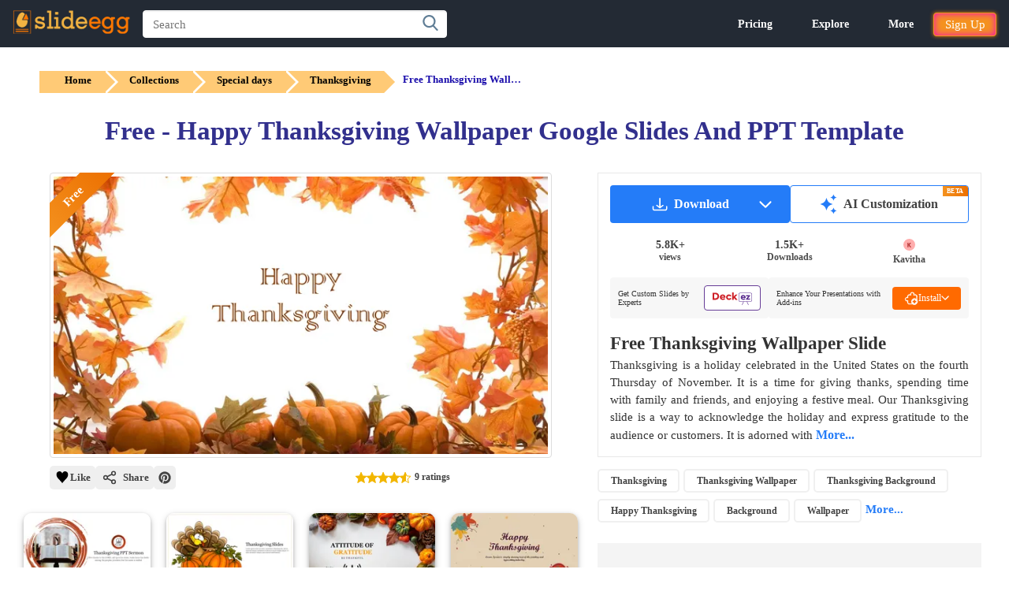

--- FILE ---
content_type: text/html; charset=utf-8
request_url: https://www.slideegg.com/free-thanksgiving-wallpaper-57109
body_size: 53162
content:
<!DOCTYPE html>
<html dir="ltr" lang="en">
<head prefix="og:http://ogp.me/ns# fb:http://ogp.me/ns/fb# product:http://ogp.me/ns/product#">
<!-- Google Tag Manager -->
 <script>
setTimeout(function () {
    var tawk = document.createElement("script");
    tawk.type = "text/javascript";
    tawk.src = "https://embed.tawk.to/5e587908a89cda5a18885ab0/default";
    tawk.charset = "UTF-8";
    tawk.crossorigin = "*";
    tawk.async = true;
    tawk.defer = true;
    document.getElementsByTagName("footer")[0].appendChild(tawk);

}, 10000);
setTimeout(function () {
    (function(w,d,s,l,i){
        w[l]=w[l]||[];
        w[l].push({'gtm.start': new Date().getTime(), event:'gtm.js'});
        var f=d.getElementsByTagName(s)[0],
            j=d.createElement(s),
            dl=l!='dataLayer'?'&l='+l:'';
        j.async=true;
        j.src='https://www.googletagmanager.com/gtm.js?id='+i+dl;
        f.parentNode.insertBefore(j,f);
    })(window,document,'script','dataLayer','GTM-K3GSGRJ');
}, 5000);
</script>
<title>Free Thanksgiving Wallpaper Google Slides And PPT Template</title>
<!-- Meta -->
<meta charset="UTF-8" />
<meta name="viewport" content="width=device-width, initial-scale=1">
<meta name="google-signin-client_id" content="1082496742692-cls3jig9klhugdbif229bfjr5nard1m5.apps.googleusercontent.com">
<meta http-equiv="X-UA-Compatible" content="IE=edge">
<meta name="p:domain_verify" content="b35b62f5b28793cdecc5c228c75f2de5"/>
<meta name="p:domain_verify" content="00144169466c0bf1d422c8b792d39553"/>
<meta name="yandex-verification" content="ab4d4d30344c5898" />
<meta name="google-site-verification" content="UA-131074513-1">
<meta name="robots" content="max-image-preview:large">
<meta name="facebook-domain-verification" content="buot2obzut5c182wwe40a6af5pgnfu" />
<meta name="description" content="Embellish your presentations using our free Thanksgiving wallpapers for Google Slides and PPT. Holiday-themed backgrounds adorned with cute festive art." />
<!-- Microdata -->
<script type="application/ld+json">{"@context":"http://schema.org","@type":"Product","url":"https://www.slideegg.com/free-thanksgiving-wallpaper-57109","name":"Free - Happy Thanksgiving Wallpaper Google Slides And PPT Template","image":"https://www.slideegg.com/image/catalog/700693-free-thanksgiving-wallpaper.png","description":"Embellish your presentations using our free Thanksgiving wallpapers for Google Slides and PPT. Holiday-themed backgrounds adorned with cute festive art.","sku":"57109-1","mpn":"700693","offers":{"@type":"AggregateOffer","lowPrice":0,"highPrice":0,"offerCount":1,"priceCurrency":"USD","author":{"@type":"Person","name":"Kavitha","url":"https://www.slideegg.com/designer/kavitha"},"offers":{"@type":"Offer","price":0,"priceCurrency":"USD","availability":"http://schema.org/InStock","seller":{"@type":"Organization","name":"SlideEgg"}}},"review":[{"@type":"Review","name":"Free - Happy Thanksgiving Wallpaper Google Slides And PPT Template","author":{"@type":"Person","name":"MJohnson"},"reviewBody":"Very Cute","datePublished":"2021-10-22","reviewRating":{"@type":"Rating","ratingValue":5,"bestRating":5,"worstRating":1}},{"@type":"Review","name":"Free - Happy Thanksgiving Wallpaper Google Slides And PPT Template","author":{"@type":"Person","name":"Nathan McNutt"},"reviewBody":"Great display template","datePublished":"2021-11-24","reviewRating":{"@type":"Rating","ratingValue":5,"bestRating":5,"worstRating":1}},{"@type":"Review","name":"Free - Happy Thanksgiving Wallpaper Google Slides And PPT Template","author":{"@type":"Person","name":"PrOTO"},"reviewBody":"good","datePublished":"2021-11-24","reviewRating":{"@type":"Rating","ratingValue":3,"bestRating":5,"worstRating":1}},{"@type":"Review","name":"Free - Happy Thanksgiving Wallpaper Google Slides And PPT Template","author":{"@type":"Person","name":"gao aaron"},"reviewBody":"It's very beautiful and colorful.","datePublished":"2021-11-26","reviewRating":{"@type":"Rating","ratingValue":5,"bestRating":5,"worstRating":1}},{"@type":"Review","name":"Free - Happy Thanksgiving Wallpaper Google Slides And PPT Template","author":{"@type":"Person","name":"LLY TALKS"},"reviewBody":"easy to work with ","datePublished":"2021-12-02","reviewRating":{"@type":"Rating","ratingValue":5,"bestRating":5,"worstRating":1}},{"@type":"Review","name":"Free - Happy Thanksgiving Wallpaper Google Slides And PPT Template","author":{"@type":"Person","name":"Darrion Dai"},"reviewBody":"good","datePublished":"2021-12-23","reviewRating":{"@type":"Rating","ratingValue":5,"bestRating":5,"worstRating":1}},{"@type":"Review","name":"Free - Happy Thanksgiving Wallpaper Google Slides And PPT Template","author":{"@type":"Person","name":"Wei Ling Ng"},"reviewBody":"Pretty background\n","datePublished":"2021-12-24","reviewRating":{"@type":"Rating","ratingValue":5,"bestRating":5,"worstRating":1}},{"@type":"Review","name":"Free - Happy Thanksgiving Wallpaper Google Slides And PPT Template","author":{"@type":"Person","name":"\u092e\u0940\u0924\u093e \u0917\u0941\u092a\u094d\u0924\u093e"},"reviewBody":"good","datePublished":"2022-06-08","reviewRating":{"@type":"Rating","ratingValue":5,"bestRating":5,"worstRating":1}},{"@type":"Review","name":"Free - Happy Thanksgiving Wallpaper Google Slides And PPT Template","author":{"@type":"Person","name":"Lynn Wiegand"},"reviewBody":"Super Cute!","datePublished":"2022-09-14","reviewRating":{"@type":"Rating","ratingValue":5,"bestRating":5,"worstRating":1}}],"aggregateRating":{"@type":"AggregateRating","ratingValue":4,"bestRating":5,"worstRating":1,"ratingCount":9},"brand":{"@type":"Brand","name":"SlideEgg"}}</script>
<script type="application/ld+json">[{"@context":"https://schema.org","@type":"ImageObject","name":"Free - Happy Thanksgiving Wallpaper Google Slides And PPT Template","contentUrl":"https://www.slideegg.com/image/catalog/700693-free-thanksgiving-wallpaper.png","creator":{"@type":"Organization","name":"SlideEgg"},"creditText":"Photo by SlideEgg / https://www.slideegg.com/","copyrightNotice":"Copyright \u00a9 SlideEgg"},{"@context":"https://schema.org/","@type":"ImageObject","name":"Thanksgiving PPT Sermon Template and Google Slides","contentURL":"https://www.slideegg.com/image/webpv2/670/86129-thanksgiving-ppt-sermon-670.webp ","creator":{"@type":"Organization","name":"SlideEgg"},"creditText":"Photo by SlideEgg / https://www.slideegg.com/","copyrightNotice":"Copyright \u00a9 SlideEgg"},{"@context":"https://schema.org/","@type":"ImageObject","name":"Best Thanksgiving Slides For PowerPoint Presentations","contentURL":"https://www.slideegg.com/image/webpv2/670/85250-thanksgiving-slides-670.webp ","creator":{"@type":"Organization","name":"SlideEgg"},"creditText":"Photo by SlideEgg / https://www.slideegg.com/","copyrightNotice":"Copyright \u00a9 SlideEgg"},{"@context":"https://schema.org/","@type":"ImageObject","name":"Thanksgiving Sermon PowerPoint Template and Google Slides","contentURL":"https://www.slideegg.com/image/webpv2/670/86128-thanksgiving-sermon-powerpoint-670.webp ","creator":{"@type":"Organization","name":"SlideEgg"},"creditText":"Photo by SlideEgg / https://www.slideegg.com/","copyrightNotice":"Copyright \u00a9 SlideEgg"},{"@context":"https://schema.org/","@type":"ImageObject","name":"Happy Thanksgiving PowerPoint Presentation Template","contentURL":"https://www.slideegg.com/image/webpv2/670/700770-happy-thanksgiving-670.webp ","creator":{"@type":"Organization","name":"SlideEgg"},"creditText":"Photo by SlideEgg / https://www.slideegg.com/","copyrightNotice":"Copyright \u00a9 SlideEgg"},{"@context":"https://schema.org/","@type":"ImageObject","name":"Thanksgiving PowerPoint Game Template and Google Slides","contentURL":"https://www.slideegg.com/image/webpv2/670/65344-thanksgiving-ppt-game-670.webp ","creator":{"@type":"Organization","name":"SlideEgg"},"creditText":"Photo by SlideEgg / https://www.slideegg.com/","copyrightNotice":"Copyright \u00a9 SlideEgg"},{"@context":"https://schema.org/","@type":"ImageObject","name":"Cute Thanksgiving PowerPoint Template And Google Slides","contentURL":"https://www.slideegg.com/image/webpv2/670/701846-free-thanksgiving-670.webp ","creator":{"@type":"Organization","name":"SlideEgg"},"creditText":"Photo by SlideEgg / https://www.slideegg.com/","copyrightNotice":"Copyright \u00a9 SlideEgg"},{"@context":"https://schema.org/","@type":"ImageObject","name":"Thanksgiving Jeopardy PowerPoint And Google Slides","contentURL":"https://www.slideegg.com/image/webpv2/670/65345-thanksgiving-jeopardy-powerpoint-670.webp ","creator":{"@type":"Organization","name":"SlideEgg"},"creditText":"Photo by SlideEgg / https://www.slideegg.com/","copyrightNotice":"Copyright \u00a9 SlideEgg"},{"@context":"https://schema.org/","@type":"ImageObject","name":"Thanksgiving Aesthetic PowerPoint Template And Google Slides","contentURL":"https://www.slideegg.com/image/webpv2/670/700510-thanksgiving-aesthetic-670.webp ","creator":{"@type":"Organization","name":"SlideEgg"},"creditText":"Photo by SlideEgg / https://www.slideegg.com/","copyrightNotice":"Copyright \u00a9 SlideEgg"},{"@context":"https://schema.org/","@type":"ImageObject","name":"Best Thanksgiving PPT Template For Slide Presentation","contentURL":"https://www.slideegg.com/image/webpv2/670/86116-thanksgiving-ppt-670.webp ","creator":{"@type":"Organization","name":"SlideEgg"},"creditText":"Photo by SlideEgg / https://www.slideegg.com/","copyrightNotice":"Copyright \u00a9 SlideEgg"},{"@context":"https://schema.org/","@type":"ImageObject","name":"Free PowerPoint Backgrounds Thanksgiving & Google Slides","contentURL":"https://www.slideegg.com/image/webpv2/670/89829-free-powerpoint-backgrounds-thanksgiving-670.webp ","creator":{"@type":"Organization","name":"SlideEgg"},"creditText":"Photo by SlideEgg / https://www.slideegg.com/","copyrightNotice":"Copyright \u00a9 SlideEgg"},{"@context":"https://schema.org/","@type":"ImageObject","name":"Best Thanksgiving PPT Template For Thanksgiving Day","contentURL":"https://www.slideegg.com/image/webpv2/670/86117-thanksgiving-ppt-template-670.webp ","creator":{"@type":"Organization","name":"SlideEgg"},"creditText":"Photo by SlideEgg / https://www.slideegg.com/","copyrightNotice":"Copyright \u00a9 SlideEgg"},{"@context":"https://schema.org/","@type":"ImageObject","name":"Cute Kawaii Thanksgiving Wallpaper For PPT And Google Slides","contentURL":"https://www.slideegg.com/image/webpv2/670/64199-cute-thanksgiving-wallpaper-670.webp ","creator":{"@type":"Organization","name":"SlideEgg"},"creditText":"Photo by SlideEgg / https://www.slideegg.com/","copyrightNotice":"Copyright \u00a9 SlideEgg"},{"@context":"https://schema.org/","@type":"ImageObject","name":"Cute Templates Thanksgiving For PowerPoint And Google Slides","contentURL":"https://www.slideegg.com/image/webpv2/670/86922-free-templates-thanksgiving-670.webp ","creator":{"@type":"Organization","name":"SlideEgg"},"creditText":"Photo by SlideEgg / https://www.slideegg.com/","copyrightNotice":"Copyright \u00a9 SlideEgg"},{"@context":"https://schema.org/","@type":"ImageObject","name":"Wallpaper Thanksgiving Background For PPT And Google Slides","contentURL":"https://www.slideegg.com/image/webpv2/670/701365-wallpaper-thanksgiving-background-670.webp ","creator":{"@type":"Organization","name":"SlideEgg"},"creditText":"Photo by SlideEgg / https://www.slideegg.com/","copyrightNotice":"Copyright \u00a9 SlideEgg"},{"@context":"https://schema.org/","@type":"ImageObject","name":"Cute Thanksgiving Backgrounds For PPT And Google Slides","contentURL":"https://www.slideegg.com/image/webpv2/670/700539-cute-thanksgiving-backgrounds-670.webp ","creator":{"@type":"Organization","name":"SlideEgg"},"creditText":"Photo by SlideEgg / https://www.slideegg.com/","copyrightNotice":"Copyright \u00a9 SlideEgg"},{"@context":"https://schema.org/","@type":"ImageObject","name":"Free Thanksgiving PowerPoint Templates And Google Slides","contentURL":"https://www.slideegg.com/image/webpv2/670/86121-free-thanksgiving-powerpoint-templates-670.webp ","creator":{"@type":"Organization","name":"SlideEgg"},"creditText":"Photo by SlideEgg / https://www.slideegg.com/","copyrightNotice":"Copyright \u00a9 SlideEgg"},{"@context":"https://schema.org/","@type":"ImageObject","name":"Effective Thanksgiving Mass PPT Presentation Slide","contentURL":"https://www.slideegg.com/image/webpv2/670/86127-thanksgiving-mass-ppt-670.webp ","creator":{"@type":"Organization","name":"SlideEgg"},"creditText":"Photo by SlideEgg / https://www.slideegg.com/","copyrightNotice":"Copyright \u00a9 SlideEgg"},{"@context":"https://schema.org/","@type":"ImageObject","name":"Happy Thanksgiving Wallpaper Google Slides And PPT Template","contentURL":"https://www.slideegg.com/image/webpv2/670/700693-free-thanksgiving-wallpaper-670.webp ","creator":{"@type":"Organization","name":"SlideEgg"},"creditText":"Photo by SlideEgg / https://www.slideegg.com/","copyrightNotice":"Copyright \u00a9 SlideEgg"},{"@context":"https://schema.org/","@type":"ImageObject","name":"Thanksgiving Presentation Ideas PPT and Google Slides","contentURL":"https://www.slideegg.com/image/webpv2/670/65338-thanksgiving-presentation-ideas-670.webp ","creator":{"@type":"Organization","name":"SlideEgg"},"creditText":"Photo by SlideEgg / https://www.slideegg.com/","copyrightNotice":"Copyright \u00a9 SlideEgg"},{"@context":"https://schema.org/","@type":"ImageObject","name":"Happy Thanksgiving Day PowerPoint Slide For Presentations","contentURL":"https://www.slideegg.com/image/webpv2/670/701354-thanksgiving-day-powerpoint-slide-670.webp ","creator":{"@type":"Organization","name":"SlideEgg"},"creditText":"Photo by SlideEgg / https://www.slideegg.com/","copyrightNotice":"Copyright \u00a9 SlideEgg"},{"@context":"https://schema.org/","@type":"ImageObject","name":"Thanksgiving PowerPoint Template And Google Slides Themes","contentURL":"https://www.slideegg.com/image/webpv2/670/65341-thanksgiving-powerpoint-template-free-670.webp ","creator":{"@type":"Organization","name":"SlideEgg"},"creditText":"Photo by SlideEgg / https://www.slideegg.com/","copyrightNotice":"Copyright \u00a9 SlideEgg"},{"@context":"https://schema.org/","@type":"ImageObject","name":"Vibrant Thanksgiving Turkey Presentation Slides Download","contentURL":"https://www.slideegg.com/image/webpv2/670/65337-thanksgiving-turkey-presentation-slides-free-download-670.webp ","creator":{"@type":"Organization","name":"SlideEgg"},"creditText":"Photo by SlideEgg / https://www.slideegg.com/","copyrightNotice":"Copyright \u00a9 SlideEgg"},{"@context":"https://schema.org/","@type":"ImageObject","name":"Canadian Thanksgiving PPT Presentation And Google Slides","contentURL":"https://www.slideegg.com/image/webpv2/670/500029-canadian-thanksgiving-670.webp ","creator":{"@type":"Organization","name":"SlideEgg"},"creditText":"Photo by SlideEgg / https://www.slideegg.com/","copyrightNotice":"Copyright \u00a9 SlideEgg"},{"@context":"https://schema.org/","@type":"ImageObject","name":"Happy Thanksgiving PPT Template For Slide Presentation","contentURL":"https://www.slideegg.com/image/webpv2/670/701083-happy-thanksgiving-ppt-670.webp ","creator":{"@type":"Organization","name":"SlideEgg"},"creditText":"Photo by SlideEgg / https://www.slideegg.com/","copyrightNotice":"Copyright \u00a9 SlideEgg"},{"@context":"https://schema.org/","@type":"ImageObject","name":"Thanksgiving PowerPoint and Google Slides For Kindergarten","contentURL":"https://www.slideegg.com/image/webpv2/670/65347-thanksgiving-powerpoint-for-kindergarten-670.webp ","creator":{"@type":"Organization","name":"SlideEgg"},"creditText":"Photo by SlideEgg / https://www.slideegg.com/","copyrightNotice":"Copyright \u00a9 SlideEgg"},{"@context":"https://schema.org/","@type":"ImageObject","name":"Creative Thanksgiving History PPT Presentation Template","contentURL":"https://www.slideegg.com/image/webpv2/670/86124-thanksgiving-history-ppt-670.webp ","creator":{"@type":"Organization","name":"SlideEgg"},"creditText":"Photo by SlideEgg / https://www.slideegg.com/","copyrightNotice":"Copyright \u00a9 SlideEgg"},{"@context":"https://schema.org/","@type":"ImageObject","name":"Thanksgiving PPT Background For PPT And Google Slides","contentURL":"https://www.slideegg.com/image/webpv2/670/65332-thanksgiving-ppt-background-670.webp ","creator":{"@type":"Organization","name":"SlideEgg"},"creditText":"Photo by SlideEgg / https://www.slideegg.com/","copyrightNotice":"Copyright \u00a9 SlideEgg"},{"@context":"https://schema.org/","@type":"ImageObject","name":"Aesthetic Happy Thanksgiving Presentation Template","contentURL":"https://www.slideegg.com/image/webpv2/670/86123-thanksgiving-presentation-template-670.webp ","creator":{"@type":"Organization","name":"SlideEgg"},"creditText":"Photo by SlideEgg / https://www.slideegg.com/","copyrightNotice":"Copyright \u00a9 SlideEgg"},{"@context":"https://schema.org/","@type":"ImageObject","name":"Infographics Thanksgiving Turkey PowerPoint Template","contentURL":"https://www.slideegg.com/image/webpv2/670/65336-thanksgiving-turkey-powerpoint-template-670.webp ","creator":{"@type":"Organization","name":"SlideEgg"},"creditText":"Photo by SlideEgg / https://www.slideegg.com/","copyrightNotice":"Copyright \u00a9 SlideEgg"},{"@context":"https://schema.org/","@type":"ImageObject","name":"Thanksgiving Free PowerPoint Presentations and Google Slides","contentURL":"https://www.slideegg.com/image/webpv2/670/65330-thanksgiving-powerpoint-presentations-free-670.webp ","creator":{"@type":"Organization","name":"SlideEgg"},"creditText":"Photo by SlideEgg / https://www.slideegg.com/","copyrightNotice":"Copyright \u00a9 SlideEgg"},{"@context":"https://schema.org/","@type":"ImageObject","name":"Attractive Thanksgiving Cards Download Presentation Template","contentURL":"https://www.slideegg.com/image/webpv2/670/65736-thanksgiving-cards-free-download-670.webp ","creator":{"@type":"Organization","name":"SlideEgg"},"creditText":"Photo by SlideEgg / https://www.slideegg.com/","copyrightNotice":"Copyright \u00a9 SlideEgg"},{"@context":"https://schema.org/","@type":"ImageObject","name":"Thanksgiving PowerPoint Slides Presentation Template","contentURL":"https://www.slideegg.com/image/webpv2/670/85452-thanksgiving-powerpoint-slides-670.webp ","creator":{"@type":"Organization","name":"SlideEgg"},"creditText":"Photo by SlideEgg / https://www.slideegg.com/","copyrightNotice":"Copyright \u00a9 SlideEgg"},{"@context":"https://schema.org/","@type":"ImageObject","name":"Best Thanksgiving PowerPoint Presentation Template","contentURL":"https://www.slideegg.com/image/webpv2/670/86125-thanksgiving-powerpoint-670.webp ","creator":{"@type":"Organization","name":"SlideEgg"},"creditText":"Photo by SlideEgg / https://www.slideegg.com/","copyrightNotice":"Copyright \u00a9 SlideEgg"},{"@context":"https://schema.org/","@type":"ImageObject","name":"Thanksgiving PPT Presentation Template - Title Slide","contentURL":"https://www.slideegg.com/image/webpv2/670/86119-thanksgiving-ppt-presentation-670.webp ","creator":{"@type":"Organization","name":"SlideEgg"},"creditText":"Photo by SlideEgg / https://www.slideegg.com/","copyrightNotice":"Copyright \u00a9 SlideEgg"},{"@context":"https://schema.org/","@type":"ImageObject","name":"Creative Thanksgiving PPT For Kindergarten Presentation","contentURL":"https://www.slideegg.com/image/webpv2/670/65346-thanksgiving-ppt-for-kindergarten-670.webp ","creator":{"@type":"Organization","name":"SlideEgg"},"creditText":"Photo by SlideEgg / https://www.slideegg.com/","copyrightNotice":"Copyright \u00a9 SlideEgg"},{"@context":"https://schema.org/","@type":"ImageObject","name":"Attractive Thanksgiving Slides Template With Gifts","contentURL":"https://www.slideegg.com/image/webpv2/670/701259-thanksgiving-slides-template-670.webp ","creator":{"@type":"Organization","name":"SlideEgg"},"creditText":"Photo by SlideEgg / https://www.slideegg.com/","copyrightNotice":"Copyright \u00a9 SlideEgg"}]</script>

<!-----OpenGraph Tags--->
<meta property="og:locale" content="en_US" /><meta property="og:type" content="article" /> <meta property="og:site_name" content="slideegg" /><meta property="article:publisher" content="https://www.facebook.com/SlideEgg/" /><meta property="og:url" content="https://www.slideegg.com/free-thanksgiving-wallpaper-57109" /><meta property="og:title" content="Free - Happy Thanksgiving Wallpaper Google Slides And PPT Template"/><meta property="og:description"   content="Embellish your presentations using our free Thanksgiving wallpapers for Google Slides and PPT. Holiday-themed backgrounds adorned with cute festive art."/><meta property="og:image" content="https://www.slideegg.com/image/catalog/700693-free-thanksgiving-wallpaper.png" /><meta property="og:image:secure_url" content="https://www.slideegg.com/image/catalog/700693-free-thanksgiving-wallpaper.png" /><meta property="og:image:width" content="600" /><meta property="og:image:height" content="600" /><meta property="og:image:alt" content="Free - Happy Thanksgiving Wallpaper Google Slides And PPT Template" />
<meta name="twitter:card" content="summary_large_image" /><meta name="twitter:site" content="@egg_slide" /> <meta name="twitter:creator" content="@egg_slide" /><meta name="twitter:title" content="Free - Happy Thanksgiving Wallpaper Google Slides And PPT Template" /><meta name="twitter:description" content="Embellish your presentations using our free Thanksgiving wallpapers for Google Slides and PPT. Holiday-themed backgrounds adorned with cute festive art." /><meta name="twitter:image" content="https://www.slideegg.com/image/catalog/700693-free-thanksgiving-wallpaper.png" />
<!-- Other -->
<base href="https://www.slideegg.com/" />
<link href="https://www.slideegg.com/free-thanksgiving-wallpaper-57109" rel="canonical" />
<link href="https://www.slideegg.com/image/assets/favicon-48x48.png" type="image/png" rel="icon" sizes="48x48">
<link href="https://www.slideegg.com/image/assets/favicon-96x96.png" type="image/png" rel="icon" sizes="96x96">
<link href="https://www.slideegg.com/image/assets/favicon-144x144.png" type="image/png" rel="icon" sizes="144x144">
<link href="https://www.slideegg.com/image/assets/favicon-180x180.png" type="image/png" rel="apple-touch-icon" sizes="180x180">
<!-- Styles -->
<style>
.primary-navbar{background-color:#232a34;top:0;position:fixed;right:0;left:0;z-index:1030;min-height:50px;border:1px solid transparent}.primary-navbar--section{padding:0 15px;margin:0 auto}.primary-navbar--brand{float:left;padding:2px 0}.primary-navbar--search{position:relative;min-height:1px;padding-right:15px;padding-left:15px;float:left;width:50%;margin-top:12px}@media (min-width:768px){.primary-navbar--search{width:66.66666667%}}.primary-navbar--searchbox{position:relative;z-index:2;float:left;width:100%;font-size:16px;height:35px;padding:6px 24px 6px 12px;line-height:1.42857143;color:#555;background-color:#fff;background-image:none;border:1px solid white;border-radius:4px;-webkit-box-shadow:inset 0 1px 1px rgb(0 0 0 / 8%);-webkit-transition:border-color .15s ease-in-out,-webkit-box-shadow .15s ease-in-out;-o-transition:border-color .15s ease-in-out,box-shadow .15s ease-in-out;transition:border-color .15s ease-in-out,box-shadow .15s ease-in-out}.primary-navbar--searchbtn{position:absolute;top:5px;right:20px;display:flex;z-index:2;align-items:center;background:0 0;border:none;cursor:pointer}.primary-navbar--searchicon{color:rgb(95 125 149/1);fill:#5f7d95;width:1.25rem;height:1.25rem}.primary-navbar--combonents{justify-content:flex-end;align-items:center;display:flex;padding-top:12px;position:absolute;right:15px;}.primary-navbar--humburger{width:4rem;height:4rem;right:15px;left:auto;top:0;justify-content:center;align-items:center;display:none;position:absolute;background:0 0;border:none}.primary-navbar--menus{justify-content:flex-end;align-items:center;display:flex}.primary-mobilenavbar--menus{display:none;right:0px;bottom:0;width:100%;position:fixed;top:59px;padding:0px;box-shadow: rgba(0, 0, 0, 0.35) 0px 5px 15px;;}
@media screen and (max-width:500px){.primary-navbar--brand{padding:10px 15px 10px 0}.primary-navbar--brand-img{width:100px;height:35px}}.primary-navbar--humburger-svg{width:1.5rem;height:1.5rem;color:rgb(255 255 255);fill:rgb(255,255,255);vertical-align:middle}@media (max-width:992px){.primary-navbar--humburger{display:block}.primary-navbar--menus{display:none}}
.grid-thumbnail,.of-hidden,.skeleton-item{overflow:hidden}*,:after,:before{box-sizing:border-box;margin:0}#Toast,.alert-success,.errTxt{text-align:center}*{font-family: -apple-system, "Segoe UI","Helvetica Neue"!important}body{color:#333}.container{width:100%;margin-top:60px}a{text-decoration:none;color:#337ab7;background-color:transparent}a:focus,a:hover{color:#23527c}input,input::-webkit-input-placeholder{font-size:15px;line-height:3;font-weight:2;}button:focus,input:focus,select:focus,textarea:focus{outline:0}.errTxt{font-size:11px!important;color:red!important;padding:5px;}.alert-success{color:#1c561c}.text-center{text-align:center!important}.wish-fill{fill:red}.grid{display:-webkit-box;display:-webkit-flex;display:-ms-flexbox;display:flex;width:100%;position:relative;min-height:1px;float:left;margin-top:40px;padding:0 15px}.grid-col{float:left;width:50%;-webkit-box-flex:1;-webkit-flex-grow:1;-ms-flex-positive:1;flex-grow:1;padding:0 5px}.grid-col--2,.grid-col--3,.grid-col--4,.grid-col--5,.grid-col--6,.grid-col--7{display:none}.grid-image,.grid-item:hover .grid-whishlist-svg{display:block}@media (min-width:768px){.grid-col{width:33.333%}.grid-col--2{display:block}}@media (min-width:992px){.grid-col{width:33.333%}.grid-col--3{display:block}}@media (min-width:1080px){.grid-col{width:25%}.grid-col--4{display:block}}@media (min-width:1350px){.grid-col--5{display:block}}@media (min-width:1600px){.grid-col--6{display:block}}.grid-thumbnail{height:auto !important;margin-left:10px;margin-right:10px;border-radius:10px;transition:.15s linear;box-shadow:0 2px 4px 0 rgb(0 0 0 / 19%),0 3px 10px 0 rgb(0 0 0 / 19%);position:relative}.grid-image{width:100%;border-radius:3px;position:relative;z-index:-1;}.grid-text{line-height:1.2;padding-bottom:30px;margin-top:8px;padding-left:15px}.grid-link{font-size:14px;font-weight:400;color:#000;text-transform:capitalize}.grid-tag{position:absolute}
.grid-free-tag{font-size:12px;font-weight:500;position:relative;top:7px;left:1px;color:#fff;padding:2px 20px 2px 10px;background:linear-gradient(to right, #f4921f, #ec6f00) no-repeat 0 0 / cover;border-top-left-radius:4px;z-index:0;height:20px;display:block;}.grid-free-tag::before{width:0;height:0;content:'';position:absolute;border-left:9px solid transparent;border-right:0px solid transparent;border-top:4px solid #f4921f;top:20px;left:0}.grid-free-tag::after{background:0 0;border-bottom:10px solid #ec6f00;border-left:15px solid transparent;border-top:10px solid #ec6f00;content:'';position:absolute;right:-14px;top:0;transform:rotate(180deg);font-size:12px;height:20px;}
.grid-whishlist{float:right;cursor:pointer}.grid-whishlist-svg{position:absolute;top:11px;right:8px;float:right;z-index:1;display:none;border-radius: 3px; background: rgb(255 255 255/1); padding: 2px; }.skeleton-item{background-color:rgb(239 243 246/1);height:0;padding-bottom:180px;margin-bottom:10px;border-radius:5px;position:relative}.skeleton-item::before{content:'';display:block;position:absolute;top:0;left:0;right:0;bottom:0;animation: shimmer 5s;animation-iteration-count: infinite;background: linear-gradient(to right, rgba(255,255,255,.2) 5%, rgb(235 231 231 / 20%) 25%, rgba(255,255,255,.2) 35%);background-size: 1000px 100%;}@keyframes shimmer {from {background-position: -1000px 0;}to {background-position: 1000px 0;}}.grid-ad-text{position:absolute;top:50%;left:50%;transform:translate(-50%, -50%);font-size:12px;}
.grid-hidden {display: none;}.user-profile-icon-letter{padding-bottom: 3px;background: #ff7800;height:30px;display:flex;width:30px;justify-content:center;align-items:center;text-align:center;vertical-align:middle;color:#ffffff;border-radius:15px;font-size:18px;cursor:pointer;}
.user-profile-icon-letter:hover{color:white;}.primary-navbar--suggestion-close{display:none;}.Inital-hide{display:none;}.instant-download-svg{fill: rgb(255 255 255/1);opacity: 90%;position: absolute;top:45px;right:8px;display: none;cursor:pointer;border-radius: 3px; background: #f4921f; padding: 3px;}.grid-image,.grid-item:hover .instant-download-svg{display:block}.grid-image,.grid-item:hover .ai-svg{display:block}
.grid-item:hover .grid-instant-option {background: linear-gradient(90deg,rgba(8,25,43,0),rgba(8,25,43,.3));}.grid-instant-option{float: right;right: 0;display: flex;width: 15%;position: absolute;height: 100%;z-index:0;}@media screen and (max-width:768px){.bck{background: linear-gradient(90deg,rgba(8,25,43,0),rgba(8,25,43,.3));}.instant-download-svg{display:block;}.grid-whishlist-svg{display:block;}.ai-svg{display:block !important;}}
.wishlist-tooltip .wishlist-tooltiptext {visibility: hidden;background-color: #333;color: #fff;text-align: center;border-radius: 3px;padding: 4px;position: absolute;font-size: 10px;left: -35px;right: -6px;top: 10px;transform: translateX(-50%);opacity: 0;transition: opacity 0.5s;}.wishlist-tooltip:hover .wishlist-tooltiptext {visibility: visible;opacity: 1;z-index:10}.dwd-tooltip .dwd-tooltiptext {visibility: hidden;background-color: #333;color: #fff;text-align: center;border-radius: 3px;padding: 4px;position: absolute;font-size: 10px;left: -30px;right: 0px;top: 44px;transform: translateX(-50%);opacity: 0;transition: opacity 0.5s;}
.dwd-tooltip:hover .dwd-tooltiptext {visibility: visible;opacity: 1;}.wishlist-tooltiptext:before {content: "";position: absolute;right: -4px;top: 30%;transform: rotate(180deg);width: 0;height: 0;border-top: 5px solid transparent;border-bottom: 5px solid transparent;border-right: 5px solid #333;}.dwd-tooltiptext:before {content: "";position: absolute;right: -4px;top: 30%;transform: rotate(180deg);width: 0;height: 0;border-top: 5px solid transparent;border-bottom: 5px solid transparent;border-right: 5px solid #333;}@media screen and (max-width:991px){.primary-navbar--combonents{right:-15px;}}
.vertical-popup-line{display: flex;border: 1px solid #eee;position: relative;}.Solutions{left:0;}.mobile-navigation-item-module--mobile-navigation-item__drawer__nav-icon--c7d2e{width: 25px;display: flex;align-items: center;margin-right: 10px;height: 35px;}@media screen and (max-width:1120px){.primary-navbar--dropdown--arrow2{bottom:-7px !important;}.primary-navbar--dropdown--arrow1{top:25px !important;}.primary-navbar--dropdown--arrow{top:25px !important;}}
.top-20-grid-image{height:auto;}
.ai-tooltip .ai-tooltiptext {visibility: hidden;background-color: #333;color: #fff;text-align: center;border-radius: 3px;padding: 4px;position: absolute;font-size: 10px;left: -35px;right: -6px;top: 80px;transform: translateX(-50%);opacity: 0;transition: opacity 0.5s;}.ai-tooltip:hover .ai-tooltiptext {visibility: visible;opacity: 1;z-index:10}
.ai-tooltiptext:before {content: "";position: absolute;right: -4px;top: 30%;transform: rotate(180deg);width: 0;height: 0;border-top: 5px solid transparent;border-bottom: 5px solid transparent;border-right: 5px solid #333;}
.grid-ai{float:right;cursor:pointer}.ai-svg{position:absolute;top:80px;right:8px;float:right;z-index:1;display:none;border-radius: 3px; background: linear-gradient(90deg, #4296FF 0%, #574CFF 100%); padding: 2px; }.grid-instant-option svg {will-change: transform;transform: translateZ(0);backface-visibility: hidden;}
</style>
<link media="screen and (min-width: 993px)" href="https://www.slideegg.com/catalog/view/stylesheet/header-desktop.css?v=104" rel="stylesheet"/>
<link rel="preload" href="catalog/view/stylesheet/header-noncritical.css?v=104" as="style" onload="this.onload=null;this.rel='stylesheet'">
<noscript><link rel="stylesheet" href="catalog/view/stylesheet/header-noncritical.css?v=104"></noscript>
</head>
<body>
  <div id="Toast"></div>
    <nav class="primary-navbar">
    <div class="primary-navbar--section">
      <a href="https://www.slideegg.com/" class="primary-navbar--brand">
        <img src="https://www.slideegg.com/image/assets/slideegglogo.png" title="SlideEgg" alt="SlideEgg" width="150" height="50" class="primary-navbar--brand-img">
      </a>
              <div class="primary-navbar--search" id="nav_search">
          <input class="primary-navbar--searchbox" name="search" onclick="showsearchsuggestion()" placeholder="Search" type="text" onkeyup="NavbarSearch(this,'key',event)" autocomplete="off">
          <button type="submit" class="primary-navbar--searchbtn" aria-label="Search button" onclick="NavbarSearch(this,'click',event)">
            <svg alt="Search" loading="lazy" class="primary-navbar--searchicon" xmlns="http://www.w3.org/2000/svg" viewBox="0 0 57 57"><path d="M55.1 51.9L41.6 37.8A23 23 0 0024 0a23 23 0 1013.2 41.8L50.8 56a3 3 0 004.3.1 3 3 0 000-4.2zM24 6a17 17 0 110 34 17 17 0 010-34z"></path></svg>
          </button>
          <svg alt="Close" onclick="clearSeggestion()" class="primary-navbar--suggestion-close" id="suggetion-text-clear" viewBox="0 0 375 375" xmlns="http://www.w3.org/2000/svg"><path d="M368.7 339.4L35.9 6.6A20.7 20.7 0 006.6 36l332.8 332.8a20.7 20.7 0 1029.3-29.3z"></path><path d="M339.4 6.6L6.6 339.4A20.7 20.7 0 1036 368.7L368.7 35.9a20.7 20.7 0 10-29.3-29.3z"></path></svg>
          <div class="primary-navbar--suggestion-secttion">
            <div class="primary-navbar--suggestion-list" style="display:none;">
            </div>
          </div>
        </div>
            <div class="primary-navbar--combonents" id="NavComponents">
        <button class="primary-navbar--humburger" onclick="Humburgger()" aria-label="Menu button">
          <svg viewBox="0 0 24 24" class="primary-navbar--humburger-svg Inital-hide" id="primary-navbar--humburger-svg-close" fill="white" xmlns="http://www.w3.org/2000/svg" stroke="#fff"><g id="SVGRepo_bgCarrier" stroke-width="0"></g><g id="SVGRepo_tracerCarrier" stroke-linecap="round" stroke-linejoin="round"></g><g id="SVGRepo_iconCarrier"> <path fill-rule="evenodd" clip-rule="evenodd" d="M5.29289 5.29289C5.68342 4.90237 6.31658 4.90237 6.70711 5.29289L12 10.5858L17.2929 5.29289C17.6834 4.90237 18.3166 4.90237 18.7071 5.29289C19.0976 5.68342 19.0976 6.31658 18.7071 6.70711L13.4142 12L18.7071 17.2929C19.0976 17.6834 19.0976 18.3166 18.7071 18.7071C18.3166 19.0976 17.6834 19.0976 17.2929 18.7071L12 13.4142L6.70711 18.7071C6.31658 19.0976 5.68342 19.0976 5.29289 18.7071C4.90237 18.3166 4.90237 17.6834 5.29289 17.2929L10.5858 12L5.29289 6.70711C4.90237 6.31658 4.90237 5.68342 5.29289 5.29289Z" fill="white"></path> </g></svg>
          <svg alt="Menu icon" class="primary-navbar--humburger-svg" id="primary-navbar--humburger-svg-open" viewBox="0 0 14 14" xmlns="http://www.w3.org/2000/svg">
            <path fill-rule="evenodd" clip-rule="evenodd" d="M0.757576 3.61494H13.2424C13.6608 3.61494 14 3.27576 14 2.85737C14 2.43897 13.6608 2.09979 13.2424 2.09979H0.757576C0.339182 2.09979 0 2.43897 0 2.85737C0 3.27576 0.339182 3.61494 0.757576 3.61494ZM13.2424 7.85732H0.757576C0.339182 7.85732 0 7.51814 0 7.09974C0 6.68135 0.339182 6.34217 0.757576 6.34217H13.2424C13.6608 6.34217 14 6.68135 14 7.09974C14 7.51814 13.6608 7.85732 13.2424 7.85732ZM13.2424 12.0997H0.757576C0.339182 12.0997 0 11.7605 0 11.3421C0 10.9237 0.339182 10.5845 0.757576 10.5845H13.2424C13.6608 10.5845 14 10.9237 14 11.3421C14 11.7605 13.6608 12.0997 13.2424 12.0997Z"></path>
          </svg>
        </button>
        <div class="primary-navbar--menus">
                                    <a href="https://www.slideegg.com/pricing" class="primary-navbar--menu">Pricing</a>
                                          <a class="primary-navbar--menu" onmouseover="NavMenuHover(this,'Products')">Explore <div class="primary-navbar--dropdown--arrow1 new-drop Products product-arrow"></div></a>
          <div class="primary-navbar--dropdown new-drop Products" onmouseleave="NavMenuDrop('Products')">
            <div class="primary-navbar--dropdown-half-container1">
              <div class="primary-navbar--dropdown--section">
                                                    <span class="primary-navbar--dropdown--heading">Best Selling Collections</span>
                  <ul role="menu" class="primary-navbar--dropdown--ul-items">
                                                                        <li role="none" class="primary-navbar--dropdown--li-items">
                    <a role="menuitem" tabindex="-1" class="primary-navbar--dropdown--link" href="https://www.slideegg.com/powerpoint/investor-pitch-powerpoint-templates" target="_self" rel="noopener noreferrer">
                      <div class="primary-navbar--dropdown--menus">
                        <div class="primary-navbar--dropdown--svg">
                          <img width="25" height="25" src="https://www.slideegg.com/image/assets/investor-pitch.svg" loading="lazy" alt="Icon for Investor Pitch category page, projection screen with an upward growth arrow symbol."/>
                        </div>
                        <div class="primary-navbar--dropdown--content">
                          <span class="primary-navbar--dropdown--primary-content">Investor Pitch</span>
                        </div>
                      </div>
                    </a>
                  </li>
                                                                        <li role="none" class="primary-navbar--dropdown--li-items">
                    <a role="menuitem" tabindex="-1" class="primary-navbar--dropdown--link" href="https://www.slideegg.com/powerpoint/case-study-powerpoint-templates" target="_self" rel="noopener noreferrer">
                      <div class="primary-navbar--dropdown--menus">
                        <div class="primary-navbar--dropdown--svg">
                          <img width="25" height="25" src="https://www.slideegg.com/image/assets/case-study.svg" loading="lazy" alt="Icon for Case Study, document with text lines and a magnifying glass overlay in the bottom right."/>
                        </div>
                        <div class="primary-navbar--dropdown--content">
                          <span class="primary-navbar--dropdown--primary-content">Case Study</span>
                        </div>
                      </div>
                    </a>
                  </li>
                                                                        <li role="none" class="primary-navbar--dropdown--li-items">
                    <a role="menuitem" tabindex="-1" class="primary-navbar--dropdown--link" href="https://www.slideegg.com/powerpoint/company-profile-powerpoint-templates" target="_self" rel="noopener noreferrer">
                      <div class="primary-navbar--dropdown--menus">
                        <div class="primary-navbar--dropdown--svg">
                          <img width="25" height="25" src="https://www.slideegg.com/image/assets/company-profile.svg" loading="lazy" alt="Icon for Company Profile PowerPoint Template: a person standing next to a building, symbolizing the organization."/>
                        </div>
                        <div class="primary-navbar--dropdown--content">
                          <span class="primary-navbar--dropdown--primary-content">Company Profile</span>
                        </div>
                      </div>
                    </a>
                  </li>
                                                                        <li role="none" class="primary-navbar--dropdown--li-items">
                    <a role="menuitem" tabindex="-1" class="primary-navbar--dropdown--link" href="https://www.slideegg.com/powerpoint/architecture-powerpoint-templates" target="_self" rel="noopener noreferrer">
                      <div class="primary-navbar--dropdown--menus">
                        <div class="primary-navbar--dropdown--svg">
                          <img width="25" height="25" src="https://www.slideegg.com/image/assets/architecture.svg" loading="lazy" alt="Drafting tools including a pencil, ruler, and note, symbolizing the Architecture PowerPoint Template page."/>
                        </div>
                        <div class="primary-navbar--dropdown--content">
                          <span class="primary-navbar--dropdown--primary-content">Architecture</span>
                        </div>
                      </div>
                    </a>
                  </li>
                                                                        <li role="none" class="primary-navbar--dropdown--li-items">
                    <a role="menuitem" tabindex="-1" class="primary-navbar--dropdown--link" href="https://www.slideegg.com/powerpoint/creative-slides-powerpoint-templates" target="_self" rel="noopener noreferrer">
                      <div class="primary-navbar--dropdown--menus">
                        <div class="primary-navbar--dropdown--svg">
                          <img width="25" height="25" src="https://www.slideegg.com/image/assets/creative-slides.svg" loading="lazy" alt="Illustration for Creative Slides, stylized layout with picture and text elements, representing creative category page."/>
                        </div>
                        <div class="primary-navbar--dropdown--content">
                          <span class="primary-navbar--dropdown--primary-content">Creative slides</span>
                        </div>
                      </div>
                    </a>
                  </li>
                                                                        <li role="none" class="primary-navbar--dropdown--li-items">
                    <a role="menuitem" tabindex="-1" class="primary-navbar--dropdown--link" href="https://www.slideegg.com/powerpoint/analysis-powerpoint-templates" target="_self" rel="noopener noreferrer">
                      <div class="primary-navbar--dropdown--menus">
                        <div class="primary-navbar--dropdown--svg">
                          <img width="25" height="25" src="https://www.slideegg.com/image/assets/analysis.svg" loading="lazy" alt="Icon for Analysis PowerPoint Template page, magnifying glass over a bar chart with orange bars."/>
                        </div>
                        <div class="primary-navbar--dropdown--content">
                          <span class="primary-navbar--dropdown--primary-content">Analysis</span>
                        </div>
                      </div>
                    </a>
                  </li>
                                                                        <li role="none" class="primary-navbar--dropdown--li-items">
                    <a role="menuitem" tabindex="-1" class="primary-navbar--dropdown--link" href="https://www.slideegg.com/powerpoint/general-powerpoint-templates" target="_self" rel="noopener noreferrer">
                      <div class="primary-navbar--dropdown--menus">
                        <div class="primary-navbar--dropdown--svg">
                          <img width="25" height="25" src="https://www.slideegg.com/image/assets/general.svg" loading="lazy" alt="Graphical representation for General PPT Template page as icon, dialogue bubbles with a lightbulb, highlighting general themes."/>
                        </div>
                        <div class="primary-navbar--dropdown--content">
                          <span class="primary-navbar--dropdown--primary-content">General</span>
                        </div>
                      </div>
                    </a>
                  </li>
                                                    </ul>
              </div>
              <div class="vertical-popup-line"></div>
              <div class="primary-navbar--dropdown--section">
                                                    <span class="primary-navbar--dropdown--heading">Special Interest</span>
                  <ul role="menu" class="primary-navbar--dropdown--ul-items">
                                                                        <li role="none" class="primary-navbar--dropdown--li-items">
                    <a role="menuitem" tabindex="-1" class="primary-navbar--dropdown--link" href="https://www.slideegg.com/powerpoint/nature-powerpoint-templates" target="_self" rel="noopener noreferrer">
                      <div class="primary-navbar--dropdown--menus">
                        <div class="primary-navbar--dropdown--svg">
                          <img width="25" height="25" src="https://www.slideegg.com/image/assets/nature.svg" loading="lazy" alt="Icon for Nature Presentation Template: globe with leaves symbolizing nature."/>
                        </div>
                        <div class="primary-navbar--dropdown--content">
                          <span class="primary-navbar--dropdown--primary-content">Nature</span>
                        </div>
                      </div>
                    </a>
                  </li>
                                                                        <li role="none" class="primary-navbar--dropdown--li-items">
                    <a role="menuitem" tabindex="-1" class="primary-navbar--dropdown--link" href="https://www.slideegg.com/powerpoint/religion-powerpoint-templates" target="_self" rel="noopener noreferrer">
                      <div class="primary-navbar--dropdown--menus">
                        <div class="primary-navbar--dropdown--svg">
                          <img width="25" height="25" src="https://www.slideegg.com/image/assets/religion.svg" loading="lazy" alt="Icon for Religion category page, praying hands with light rays of three religion symbols."/>
                        </div>
                        <div class="primary-navbar--dropdown--content">
                          <span class="primary-navbar--dropdown--primary-content">Religion</span>
                        </div>
                      </div>
                    </a>
                  </li>
                                                                        <li role="none" class="primary-navbar--dropdown--li-items">
                    <a role="menuitem" tabindex="-1" class="primary-navbar--dropdown--link" href="https://www.slideegg.com/powerpoint/medical-powerpoint-templates" target="_self" rel="noopener noreferrer">
                      <div class="primary-navbar--dropdown--menus">
                        <div class="primary-navbar--dropdown--svg">
                          <img width="25" height="25" src="https://www.slideegg.com/image/assets/medical.svg" loading="lazy" alt="Icon for Medical PowerPoint Template, protective hands around a heart with a healthcare cross."/>
                        </div>
                        <div class="primary-navbar--dropdown--content">
                          <span class="primary-navbar--dropdown--primary-content">Medical</span>
                        </div>
                      </div>
                    </a>
                  </li>
                                                                        <li role="none" class="primary-navbar--dropdown--li-items">
                    <a role="menuitem" tabindex="-1" class="primary-navbar--dropdown--link" href="https://www.slideegg.com/powerpoint/background-powerpoint-templates" target="_self" rel="noopener noreferrer">
                      <div class="primary-navbar--dropdown--menus">
                        <div class="primary-navbar--dropdown--svg">
                          <img width="25" height="25" src="https://www.slideegg.com/image/assets/background.svg" loading="lazy" alt="Scenic illustration of mountains, sun, and cloud, representing the Background PowerPoint Template category page."/>
                        </div>
                        <div class="primary-navbar--dropdown--content">
                          <span class="primary-navbar--dropdown--primary-content">Background</span>
                        </div>
                      </div>
                    </a>
                  </li>
                                                                        <li role="none" class="primary-navbar--dropdown--li-items">
                    <a role="menuitem" tabindex="-1" class="primary-navbar--dropdown--link" href="https://www.slideegg.com/powerpoint/calendar-powerpoint-templates" target="_self" rel="noopener noreferrer">
                      <div class="primary-navbar--dropdown--menus">
                        <div class="primary-navbar--dropdown--svg">
                          <img width="25" height="25" src="https://www.slideegg.com/image/assets/calendar.svg" loading="lazy" alt="Icon for Case Study, document with lines of text and a magnifying glass in the lower right corner."/>
                        </div>
                        <div class="primary-navbar--dropdown--content">
                          <span class="primary-navbar--dropdown--primary-content">Calendar</span>
                        </div>
                      </div>
                    </a>
                  </li>
                                                                        <li role="none" class="primary-navbar--dropdown--li-items">
                    <a role="menuitem" tabindex="-1" class="primary-navbar--dropdown--link" href="https://www.slideegg.com/powerpoint/maps-powerpoint-templates" target="_self" rel="noopener noreferrer">
                      <div class="primary-navbar--dropdown--menus">
                        <div class="primary-navbar--dropdown--svg">
                          <img width="25" height="25" src="https://www.slideegg.com/image/assets/maps.svg" loading="lazy" alt="Illustration for Maps category page with world map with creative design elements backed up in orange color."/>
                        </div>
                        <div class="primary-navbar--dropdown--content">
                          <span class="primary-navbar--dropdown--primary-content">Maps</span>
                        </div>
                      </div>
                    </a>
                  </li>
                                                                        <li role="none" class="primary-navbar--dropdown--li-items">
                    <a role="menuitem" tabindex="-1" class="primary-navbar--dropdown--link" href="https://www.slideegg.com/powerpoint/geometry-powerpoint-templates" target="_self" rel="noopener noreferrer">
                      <div class="primary-navbar--dropdown--menus">
                        <div class="primary-navbar--dropdown--svg">
                          <img width="25" height="25" src="https://www.slideegg.com/image/assets/geometry.svg" loading="lazy" alt="Icon for Geometry Category Page, three-dimensional shapes including a cube, cone, and circle."/>
                        </div>
                        <div class="primary-navbar--dropdown--content">
                          <span class="primary-navbar--dropdown--primary-content">Geometry</span>
                        </div>
                      </div>
                    </a>
                  </li>
                                                                        <li role="none" class="primary-navbar--dropdown--li-items">
                    <a role="menuitem" tabindex="-1" class="primary-navbar--dropdown--link" href="https://www.slideegg.com/powerpoint/industry-powerpoint-templates" target="_self" rel="noopener noreferrer">
                      <div class="primary-navbar--dropdown--menus">
                        <div class="primary-navbar--dropdown--svg">
                          <img width="25" height="25" src="https://www.slideegg.com/image/assets/industry.svg" loading="lazy" alt="Icon for Industry, category page, manufacturing plant with a tall smokestack."/>
                        </div>
                        <div class="primary-navbar--dropdown--content">
                          <span class="primary-navbar--dropdown--primary-content">Industry</span>
                        </div>
                      </div>
                    </a>
                  </li>
                                                    </ul>
              </div>
              <div class="vertical-popup-line"></div>
              <div class="primary-navbar--dropdown--section">
                                                    <span class="primary-navbar--dropdown--heading">Personal & Lifestyle</span>
                  <ul role="menu" class="primary-navbar--dropdown--ul-items">
                                                                        <li role="none" class="primary-navbar--dropdown--li-items">
                    <a role="menuitem" tabindex="-1" class="primary-navbar--dropdown--link" href="https://www.slideegg.com/powerpoint/portfolio-powerpoint-templates" target="_self" rel="noopener noreferrer">
                      <div class="primary-navbar--dropdown--menus">
                        <div class="primary-navbar--dropdown--svg">
                          <img width="25" height="25" src="https://www.slideegg.com/image/assets/portfolio.svg" loading="lazy" alt="Illustration for Portfolio Presentation Templates page, sheet with a user icon and a pencil, indicating portfolio content."/>
                        </div>
                        <div class="primary-navbar--dropdown--content">
                          <span class="primary-navbar--dropdown--primary-content">Portfolio</span>
                        </div>
                      </div>
                    </a>
                  </li>
                                                                        <li role="none" class="primary-navbar--dropdown--li-items">
                    <a role="menuitem" tabindex="-1" class="primary-navbar--dropdown--link" href="https://www.slideegg.com/powerpoint/sports-powerpoint-templates" target="_self" rel="noopener noreferrer">
                      <div class="primary-navbar--dropdown--menus">
                        <div class="primary-navbar--dropdown--svg">
                          <img width="25" height="25" src="https://www.slideegg.com/image/assets/sports.svg" loading="lazy" alt="Icon representing the Sports Category Page with a collection of sports balls - basketball, football, and baseball."/>
                        </div>
                        <div class="primary-navbar--dropdown--content">
                          <span class="primary-navbar--dropdown--primary-content">Sports</span>
                        </div>
                      </div>
                    </a>
                  </li>
                                                                        <li role="none" class="primary-navbar--dropdown--li-items">
                    <a role="menuitem" tabindex="-1" class="primary-navbar--dropdown--link" href="https://www.slideegg.com/powerpoint/education-powerpoint-templates" target="_self" rel="noopener noreferrer">
                      <div class="primary-navbar--dropdown--menus">
                        <div class="primary-navbar--dropdown--svg">
                          <img width="25" height="25" src="https://www.slideegg.com/image/assets/education.svg" loading="lazy" alt="Icon for Education Category page, a stack of textbooks, and a graduation hat, indicating educational resources."/>
                        </div>
                        <div class="primary-navbar--dropdown--content">
                          <span class="primary-navbar--dropdown--primary-content">Education</span>
                        </div>
                      </div>
                    </a>
                  </li>
                                                                        <li role="none" class="primary-navbar--dropdown--li-items">
                    <a role="menuitem" tabindex="-1" class="primary-navbar--dropdown--link" href="https://www.slideegg.com/powerpoint/family-and-friends-powerpoint-templates" target="_self" rel="noopener noreferrer">
                      <div class="primary-navbar--dropdown--menus">
                        <div class="primary-navbar--dropdown--svg">
                          <img width="25" height="25" src="https://www.slideegg.com/image/assets/family-and-friends.svg" loading="lazy" alt="Symbol for Family & Friends category page, two persons standing closely, one with an arm around the other’s shoulder."/>
                        </div>
                        <div class="primary-navbar--dropdown--content">
                          <span class="primary-navbar--dropdown--primary-content">Family and Friends </span>
                        </div>
                      </div>
                    </a>
                  </li>
                                                                        <li role="none" class="primary-navbar--dropdown--li-items">
                    <a role="menuitem" tabindex="-1" class="primary-navbar--dropdown--link" href="https://www.slideegg.com/powerpoint/entertainment-powerpoint-templates" target="_self" rel="noopener noreferrer">
                      <div class="primary-navbar--dropdown--menus">
                        <div class="primary-navbar--dropdown--svg">
                          <img width="25" height="25" src="https://www.slideegg.com/image/assets/entertainment.svg" loading="lazy" alt="Graphic for Entertainment category page, device with a screen showing a play button, highlighting entertainment features."/>
                        </div>
                        <div class="primary-navbar--dropdown--content">
                          <span class="primary-navbar--dropdown--primary-content">Entertainment</span>
                        </div>
                      </div>
                    </a>
                  </li>
                                                                        <li role="none" class="primary-navbar--dropdown--li-items">
                    <a role="menuitem" tabindex="-1" class="primary-navbar--dropdown--link" href="https://www.slideegg.com/powerpoint/special-days-powerpoint-templates" target="_self" rel="noopener noreferrer">
                      <div class="primary-navbar--dropdown--menus">
                        <div class="primary-navbar--dropdown--svg">
                          <img width="25" height="25" src="https://www.slideegg.com/image/assets/special-days.svg" loading="lazy" alt="Icon for Special Days category page, calendar with marked and checked special dates."/>
                        </div>
                        <div class="primary-navbar--dropdown--content">
                          <span class="primary-navbar--dropdown--primary-content">Special days</span>
                        </div>
                      </div>
                    </a>
                  </li>
                                                                        <li role="none" class="primary-navbar--dropdown--li-items">
                    <a role="menuitem" tabindex="-1" class="primary-navbar--dropdown--link" href="https://www.slideegg.com/powerpoint/food-drinks-powerpoint-templates" target="_self" rel="noopener noreferrer">
                      <div class="primary-navbar--dropdown--menus">
                        <div class="primary-navbar--dropdown--svg">
                          <img width="25" height="25" src="https://www.slideegg.com/image/assets/food-drinks.svg" loading="lazy" alt="Icon for Food & Drinks page, sandwich and drink with a straw, representing culinary and drink choices."/>
                        </div>
                        <div class="primary-navbar--dropdown--content">
                          <span class="primary-navbar--dropdown--primary-content">Food & Drinks</span>
                        </div>
                      </div>
                    </a>
                  </li>
                                                                        <li role="none" class="primary-navbar--dropdown--li-items">
                    <a role="menuitem" tabindex="-1" class="primary-navbar--dropdown--link" href="https://www.slideegg.com/powerpoint/customer-segmentation-powerpoint-templates" target="_self" rel="noopener noreferrer">
                      <div class="primary-navbar--dropdown--menus">
                        <div class="primary-navbar--dropdown--svg">
                          <img width="25" height="25" src="https://www.slideegg.com/image/assets/customer-segmentation.svg" loading="lazy" alt="Icon for Customer Segmentation page, a divided circle containing three person symbols, indicating various customer segments."/>
                        </div>
                        <div class="primary-navbar--dropdown--content">
                          <span class="primary-navbar--dropdown--primary-content">Customer Segmentation</span>
                        </div>
                      </div>
                    </a>
                  </li>
                                                    </ul>
              </div>
              <div class="vertical-popup-line"></div>
              <div class="primary-navbar--dropdown--section">
                                                    <span class="primary-navbar--dropdown--heading">Professional & Business</span>
                  <ul role="menu" class="primary-navbar--dropdown--ul-items">
                                                                        <li role="none" class="primary-navbar--dropdown--li-items">
                    <a role="menuitem" tabindex="-1" class="primary-navbar--dropdown--link" href="https://www.slideegg.com/powerpoint/infographics-powerpoint-templates" target="_self" rel="noopener noreferrer">
                      <div class="primary-navbar--dropdown--menus">
                        <div class="primary-navbar--dropdown--svg">
                          <img width="25" height="25" src="https://www.slideegg.com/image/assets/infographics.svg" loading="lazy" alt="Icon for Infographics category page with various data visualization elements."/>
                        </div>
                        <div class="primary-navbar--dropdown--content">
                          <span class="primary-navbar--dropdown--primary-content">Infographics</span>
                        </div>
                      </div>
                    </a>
                  </li>
                                                                        <li role="none" class="primary-navbar--dropdown--li-items">
                    <a role="menuitem" tabindex="-1" class="primary-navbar--dropdown--link" href="https://www.slideegg.com/powerpoint/chart-powerpoint-templates" target="_self" rel="noopener noreferrer">
                      <div class="primary-navbar--dropdown--menus">
                        <div class="primary-navbar--dropdown--svg">
                          <img width="25" height="25" src="https://www.slideegg.com/image/assets/charts.svg" loading="lazy" alt="Representation for Chart Category page, includes various chart elements, a pie chart and bar graph in orange and yellow."/>
                        </div>
                        <div class="primary-navbar--dropdown--content">
                          <span class="primary-navbar--dropdown--primary-content">Charts</span>
                        </div>
                      </div>
                    </a>
                  </li>
                                                                        <li role="none" class="primary-navbar--dropdown--li-items">
                    <a role="menuitem" tabindex="-1" class="primary-navbar--dropdown--link" href="https://www.slideegg.com/powerpoint/market-powerpoint-templates" target="_self" rel="noopener noreferrer">
                      <div class="primary-navbar--dropdown--menus">
                        <div class="primary-navbar--dropdown--svg">
                          <img width="25" height="25" src="https://www.slideegg.com/image/assets/market.svg" loading="lazy" alt="Illustrative icon for the Market Category Page with financial chart bars and a line graph, in a dollar sign."/>
                        </div>
                        <div class="primary-navbar--dropdown--content">
                          <span class="primary-navbar--dropdown--primary-content">Market</span>
                        </div>
                      </div>
                    </a>
                  </li>
                                                                        <li role="none" class="primary-navbar--dropdown--li-items">
                    <a role="menuitem" tabindex="-1" class="primary-navbar--dropdown--link" href="https://www.slideegg.com/powerpoint/technology-powerpoint-templates" target="_self" rel="noopener noreferrer">
                      <div class="primary-navbar--dropdown--menus">
                        <div class="primary-navbar--dropdown--svg">
                          <img width="25" height="25" src="https://www.slideegg.com/image/assets/technology.svg" loading="lazy" alt="Representation for Technology PowerPoint Template page, half gear and digital dots, symbolizing tech integration."/>
                        </div>
                        <div class="primary-navbar--dropdown--content">
                          <span class="primary-navbar--dropdown--primary-content">Technology</span>
                        </div>
                      </div>
                    </a>
                  </li>
                                                                        <li role="none" class="primary-navbar--dropdown--li-items">
                    <a role="menuitem" tabindex="-1" class="primary-navbar--dropdown--link" href="https://www.slideegg.com/powerpoint/financials-powerpoint-templates" target="_self" rel="noopener noreferrer">
                      <div class="primary-navbar--dropdown--menus">
                        <div class="primary-navbar--dropdown--svg">
                          <img width="25" height="25" src="https://www.slideegg.com/image/assets/financials.svg" loading="lazy" alt="Icon for Financial Category page, hand holding a stack of coins with a dollar sign on top, representing financial topics."/>
                        </div>
                        <div class="primary-navbar--dropdown--content">
                          <span class="primary-navbar--dropdown--primary-content">Financials</span>
                        </div>
                      </div>
                    </a>
                  </li>
                                                                        <li role="none" class="primary-navbar--dropdown--li-items">
                    <a role="menuitem" tabindex="-1" class="primary-navbar--dropdown--link" href="https://www.slideegg.com/powerpoint/strategy-business-plan-powerpoint-templates" target="_self" rel="noopener noreferrer">
                      <div class="primary-navbar--dropdown--menus">
                        <div class="primary-navbar--dropdown--svg">
                          <img width="25" height="25" src="https://www.slideegg.com/image/assets/strategy-business-plan.svg" loading="lazy" alt="Symbol for Strategy Business PPT Template page, clipboard featuring a lightbulb and plan illustration."/>
                        </div>
                        <div class="primary-navbar--dropdown--content">
                          <span class="primary-navbar--dropdown--primary-content">Strategy / Business Plan</span>
                        </div>
                      </div>
                    </a>
                  </li>
                                                                        <li role="none" class="primary-navbar--dropdown--li-items">
                    <a role="menuitem" tabindex="-1" class="primary-navbar--dropdown--link" href="https://www.slideegg.com/powerpoint/recruitment-powerpoint-templates" target="_self" rel="noopener noreferrer">
                      <div class="primary-navbar--dropdown--menus">
                        <div class="primary-navbar--dropdown--svg">
                          <img width="25" height="25" src="https://www.slideegg.com/image/assets/recruitment.svg" loading="lazy" alt="A symbolic icon for Recruitment category page includes a magnifying glass highlighting a human icon, representing recruitment."/>
                        </div>
                        <div class="primary-navbar--dropdown--content">
                          <span class="primary-navbar--dropdown--primary-content">Recruitment</span>
                        </div>
                      </div>
                    </a>
                  </li>
                                                                        <li role="none" class="primary-navbar--dropdown--li-items">
                    <a role="menuitem" tabindex="-1" class="primary-navbar--dropdown--link" href="https://www.slideegg.com/powerpoint/project-management-powerpoint-templates" target="_self" rel="noopener noreferrer">
                      <div class="primary-navbar--dropdown--menus">
                        <div class="primary-navbar--dropdown--svg">
                          <img width="25" height="25" src="https://www.slideegg.com/image/assets/project-management.svg" loading="lazy" alt="Symbol of  Project Management category, bulb and gears, representing project execution."/>
                        </div>
                        <div class="primary-navbar--dropdown--content">
                          <span class="primary-navbar--dropdown--primary-content">Project Management</span>
                        </div>
                      </div>
                    </a>
                  </li>
                                                    </ul>
              </div>
              <div class="vertical-popup-line"></div>
              <div class="primary-navbar--dropdown--section">
                                                      <span class="primary-navbar--dropdown--heading">Categories</span>
                    <ul role="menu" class="primary-navbar--dropdown--ul-items">
                                                                        <li role="none" class="primary-navbar--dropdown--li-items">
                    <a role="menuitem" tabindex="-1" class="primary-navbar--dropdown--link" href="https://www.slideegg.com/powerpoint" target="_self" rel="noopener noreferrer">
                      <div class="primary-navbar--dropdown--menus">
                        <div class="primary-navbar--dropdown--svg">
                          <img width="25" height="25" src="https://www.slideegg.com/image/assets/categories.svg" loading="lazy" alt="An icon representing the 'All Collection' category page: two stacked orange shapes and a yellow circle."/>
                        </div>
                        <div class="primary-navbar--dropdown--content">
                          <span class="primary-navbar--dropdown--primary-content">All Collections</span>
                        </div>
                      </div>
                    </a>
                  </li>
                                                                        <li role="none" class="primary-navbar--dropdown--li-items">
                    <a role="menuitem" tabindex="-1" class="primary-navbar--dropdown--link" href="https://www.slideegg.com/free-powerpoint-templates" target="_self" rel="noopener noreferrer">
                      <div class="primary-navbar--dropdown--menus">
                        <div class="primary-navbar--dropdown--svg">
                          <img width="25" height="25" src="https://www.slideegg.com/image/assets/free-slides.svg" loading="lazy" alt="Graphic for Free Slides page in a black tag, highlighting free PowerPoint templates."/>
                        </div>
                        <div class="primary-navbar--dropdown--content">
                          <span class="primary-navbar--dropdown--primary-content">Free Slides</span>
                        </div>
                      </div>
                    </a>
                  </li>
                                                                        <li role="none" class="primary-navbar--dropdown--li-items">
                    <a role="menuitem" tabindex="-1" class="primary-navbar--dropdown--link" href="https://www.slideegg.com/free-google-slides" target="_self" rel="noopener noreferrer">
                      <div class="primary-navbar--dropdown--menus">
                        <div class="primary-navbar--dropdown--svg">
                          <img width="25" height="25" src="https://www.slideegg.com/image/assets/google-slides.svg" loading="lazy" alt="The symbol for Google Slides page, paper with a presentation slide image in orange."/>
                        </div>
                        <div class="primary-navbar--dropdown--content">
                          <span class="primary-navbar--dropdown--primary-content">Google Slides</span>
                        </div>
                      </div>
                    </a>
                  </li>
                                                                        <li role="none" class="primary-navbar--dropdown--li-items">
                    <a role="menuitem" tabindex="-1" class="primary-navbar--dropdown--link" href="https://www.slideegg.com/free-canva-slides" target="_self" rel="noopener noreferrer">
                      <div class="primary-navbar--dropdown--menus">
                        <div class="primary-navbar--dropdown--svg">
                          <img width="25" height="25" src="https://www.slideegg.com/image/assets/canva-slides.svg" loading="lazy" alt="Canva Slides icon for free canva slides page. Contains an orange circle with a stylized letter 'C' in the center."/>
                        </div>
                        <div class="primary-navbar--dropdown--content">
                          <span class="primary-navbar--dropdown--primary-content">Canva Slides</span>
                        </div>
                      </div>
                    </a>
                  </li>
                                                                        <li role="none" class="primary-navbar--dropdown--li-items">
                    <a role="menuitem" tabindex="-1" class="primary-navbar--dropdown--link" href="https://www.slideegg.com/single-slide-powerpoint-templates" target="_self" rel="noopener noreferrer">
                      <div class="primary-navbar--dropdown--menus">
                        <div class="primary-navbar--dropdown--svg">
                          <img width="25" height="25" src="https://www.slideegg.com/image/assets/single-slide.svg" loading="lazy" alt="Icon for One Slide displaying a chart and text to represent the single slide page."/>
                        </div>
                        <div class="primary-navbar--dropdown--content">
                          <span class="primary-navbar--dropdown--primary-content">Single Slides</span>
                        </div>
                      </div>
                    </a>
                  </li>
                                                                        <li role="none" class="primary-navbar--dropdown--li-items">
                    <a role="menuitem" tabindex="-1" class="primary-navbar--dropdown--link" href="https://www.slideegg.com/slidegroup-powerpoint-templates" target="_self" rel="noopener noreferrer">
                      <div class="primary-navbar--dropdown--menus">
                        <div class="primary-navbar--dropdown--svg">
                          <img width="25" height="25" src="https://www.slideegg.com/image/assets/slidedeck.svg" loading="lazy" alt="Illustration for Slide Deck page, collection of multiple slides bundled together in a single pack"/>
                        </div>
                        <div class="primary-navbar--dropdown--content">
                          <span class="primary-navbar--dropdown--primary-content">Slide Deck</span>
                        </div>
                      </div>
                    </a>
                  </li>
                                                                        <li role="none" class="primary-navbar--dropdown--li-items">
                    <a role="menuitem" tabindex="-1" class="primary-navbar--dropdown--link" href="https://www.slideegg.com/popular-powerpoint-templates" target="_self" rel="noopener noreferrer">
                      <div class="primary-navbar--dropdown--menus">
                        <div class="primary-navbar--dropdown--svg">
                          <img width="25" height="25" src="https://www.slideegg.com/image/assets/popular-slide.svg" loading="lazy" alt="Representation for Popular Slides page, slide highlighting data charts and graphical elements."/>
                        </div>
                        <div class="primary-navbar--dropdown--content">
                          <span class="primary-navbar--dropdown--primary-content">Best Sellers</span>
                        </div>
                      </div>
                    </a>
                  </li>
                                                                        <li role="none" class="primary-navbar--dropdown--li-items">
                    <a role="menuitem" tabindex="-1" class="primary-navbar--dropdown--link" href="https://www.slideegg.com/latest-powerpoint-templates" target="_self" rel="noopener noreferrer">
                      <div class="primary-navbar--dropdown--menus">
                        <div class="primary-navbar--dropdown--svg">
                          <img width="25" height="25" src="https://www.slideegg.com/image/assets/recently-added.svg" loading="lazy" alt="Illustrative icon for the recently added page: clock icon with a rotating arrow, symbolizing recent updates in orange color."/>
                        </div>
                        <div class="primary-navbar--dropdown--content">
                          <span class="primary-navbar--dropdown--primary-content">New Arrivals</span>
                        </div>
                      </div>
                    </a>
                  </li>
                                                    </ul>
              </div>
            </div>
          </div>
                    <a class="primary-navbar--menu" onmouseover="NavMenuHover(this,'MoreThreeDot')">More<div class="primary-navbar--dropdown--arrow1 new-drop MoreThreeDot"></div></a>
          <div class="primary-navbar--dropdown new-drop MoreThreeDot" onmouseleave="NavMenuDrop('MoreThreeDot')">
            <div class="primary-navbar--dropdown-half-container1">
              <div class="primary-navbar--dropdown--section">
                                                      <span class="primary-navbar--dropdown--heading">Resources</span>
                    <ul role="menu" class="primary-navbar--dropdown--ul-items">
                                                                        <li role="none" class="primary-navbar--dropdown--li-items">
                    <a role="menuitem" tabindex="-1" class="primary-navbar--dropdown--link" href="https://www.slideegg.com/blog/" target="_self" rel="noopener noreferrer">
                      <div class="primary-navbar--dropdown--menus">
                        <div class="primary-navbar--dropdown--svg">
                          <img width="25" height="25" src="https://www.slideegg.com/image/assets/blog.svg" loading="lazy" alt="Icon for Blog page, computer screen displaying the word 'Blog' in a highlighted orange section."/>
                        </div>
                        <div class="primary-navbar--dropdown--content">
                          <span class="primary-navbar--dropdown--primary-content">Blog</span>
                        </div>
                      </div>
                    </a>
                  </li>
                                                                        <li role="none" class="primary-navbar--dropdown--li-items">
                    <a role="menuitem" tabindex="-1" class="primary-navbar--dropdown--link" href="https://www.slideegg.com/about" target="_self" rel="noopener noreferrer">
                      <div class="primary-navbar--dropdown--menus">
                        <div class="primary-navbar--dropdown--svg">
                          <img width="25" height="25" src="https://www.slideegg.com/image/assets/about-us.svg" loading="lazy" alt="About Us page icon has an orange circle with a stylized black letter 'i' and a small degree symbol above it."/>
                        </div>
                        <div class="primary-navbar--dropdown--content">
                          <span class="primary-navbar--dropdown--primary-content">About Us</span>
                        </div>
                      </div>
                    </a>
                  </li>
                                                                        <li role="none" class="primary-navbar--dropdown--li-items">
                    <a role="menuitem" tabindex="-1" class="primary-navbar--dropdown--link" href="https://www.slideegg.com/frequently-asked-questions" target="_self" rel="noopener noreferrer">
                      <div class="primary-navbar--dropdown--menus">
                        <div class="primary-navbar--dropdown--svg">
                          <img width="25" height="25" src="https://www.slideegg.com/image/assets/faq.svg" loading="lazy" alt="Icon for FAQ PowerPoint Template page, chat bubble featuring the letters 'FAQ' in black with orange circles."/>
                        </div>
                        <div class="primary-navbar--dropdown--content">
                          <span class="primary-navbar--dropdown--primary-content">FAQ</span>
                        </div>
                      </div>
                    </a>
                  </li>
                                                                        <li role="none" class="primary-navbar--dropdown--li-items">
                    <a role="menuitem" tabindex="-1" class="primary-navbar--dropdown--link" href="https://www.slideegg.com/tips-and-tricks-powerpoint-templates" target="_self" rel="noopener noreferrer">
                      <div class="primary-navbar--dropdown--menus">
                        <div class="primary-navbar--dropdown--svg">
                          <img width="25" height="25" src="https://www.slideegg.com/image/assets/tips-and-tricks.svg" loading="lazy" alt="Tips & Tricks Page icon with glowing lightbulb featuring symbolizing tips and tricks page"/>
                        </div>
                        <div class="primary-navbar--dropdown--content">
                          <span class="primary-navbar--dropdown--primary-content">Tips and Tricks</span>
                        </div>
                      </div>
                    </a>
                  </li>
                                                    </ul>
              </div>
              <div class="vertical-popup-line"></div>
              <div class="primary-navbar--dropdown--section">
                                                        <span class="primary-navbar--dropdown--heading">Policies</span>
                    <ul class="primary-navbar--dropdown--ul-items">
                                                                        <li role="none" class="primary-navbar--dropdown--li-items">
                    <a role="menuitem" tabindex="-1" class="primary-navbar--dropdown--link" href="https://www.slideegg.com/privacy-policy" target="_self" rel="noopener noreferrer">
                      <div class="primary-navbar--dropdown--menus">
                        <div class="primary-navbar--dropdown--svg">
                                                    <img width="25" height="25" src="https://www.slideegg.com/image/assets/privacy-policy.svg" loading="lazy" alt="Icon for Privacy page, a document showing a lock and a verification symbol."/>
                        </div>
                        <div class="primary-navbar--dropdown--content">
                          <span class="primary-navbar--dropdown--primary-content">Privacy Policy</span>
                        </div>
                      </div>
                    </a>
                  </li>
                                                                        <li role="none" class="primary-navbar--dropdown--li-items">
                    <a role="menuitem" tabindex="-1" class="primary-navbar--dropdown--link" href="https://www.slideegg.com/terms-conditions" target="_self" rel="noopener noreferrer">
                      <div class="primary-navbar--dropdown--menus">
                        <div class="primary-navbar--dropdown--svg">
                                                    <img width="25" height="25" src="https://www.slideegg.com/image/assets/terms-and-condition.svg" loading="lazy" alt="Illustration for 'Terms & Conditions Page': document icon with a checkmark and a folded corner."/>
                        </div>
                        <div class="primary-navbar--dropdown--content">
                          <span class="primary-navbar--dropdown--primary-content">Terms and Conditions</span>
                        </div>
                      </div>
                    </a>
                  </li>
                                                                        <li role="none" class="primary-navbar--dropdown--li-items">
                    <a role="menuitem" tabindex="-1" class="primary-navbar--dropdown--link" href="https://www.slideegg.com/copyright-act-policy" target="_self" rel="noopener noreferrer">
                      <div class="primary-navbar--dropdown--menus">
                        <div class="primary-navbar--dropdown--svg">
                                                    <img width="25" height="25" src="https://www.slideegg.com/image/assets/copyrights.svg" loading="lazy" alt="Icon for Copyrights Page, an orange circle with a black copyright symbol."/>
                        </div>
                        <div class="primary-navbar--dropdown--content">
                          <span class="primary-navbar--dropdown--primary-content">Copyright Act Policy</span>
                        </div>
                      </div>
                    </a>
                  </li>
                                                                        <li role="none" class="primary-navbar--dropdown--li-items">
                    <a role="menuitem" tabindex="-1" class="primary-navbar--dropdown--link" href="https://www.slideegg.com/regulation-policy" target="_self" rel="noopener noreferrer">
                      <div class="primary-navbar--dropdown--menus">
                        <div class="primary-navbar--dropdown--svg">
                                                    <img width="25" height="25" src="https://www.slideegg.com/image/assets/regulation-policy.svg" loading="lazy" alt="Symbol for Regulation Policy page, document with a protective shield icon, indicating regulations."/>
                        </div>
                        <div class="primary-navbar--dropdown--content">
                          <span class="primary-navbar--dropdown--primary-content"> Regulation Policy</span>
                        </div>
                      </div>
                    </a>
                  </li>
                                                                        <li role="none" class="primary-navbar--dropdown--li-items">
                    <a role="menuitem" tabindex="-1" class="primary-navbar--dropdown--link" href="https://www.slideegg.com/refund-and-cancellation-policy" target="_self" rel="noopener noreferrer">
                      <div class="primary-navbar--dropdown--menus">
                        <div class="primary-navbar--dropdown--svg">
                                                    <img width="25" height="25" src="https://www.slideegg.com/image/assets/refund-and-cancellation.svg" loading="lazy" alt="Icon for Refund and Cancellation page currency icon with a looping arrow, representing cancellations."/>
                        </div>
                        <div class="primary-navbar--dropdown--content">
                          <span class="primary-navbar--dropdown--primary-content">Refund And Cancellation Policy</span>
                        </div>
                      </div>
                    </a>
                  </li>
                                                    </ul>
              </div>
              <div class="vertical-popup-line"></div>
              <div class="primary-navbar--dropdown--section">
                <span class="primary-navbar--dropdown--heading">Share</span>
                <ul class="primary-navbar-submenu--socialmedia">
                                      <li class="primary-navbar-submenu-socialmedia--list"><a class="primary-navbar-submenu-socialmedia--anchor" target="_blank" href="https://www.facebook.com/SlideEgg/"><svg viewBox="0 0 512 512"><path d="M211.9 197.4h-36.7v59.9h36.7V433.1h70.5V256.5h49.2l5.2-59.1h-54.4c0 0 0-22.1 0-33.7 0-13.9 2.8-19.5 16.3-19.5 10.9 0 38.2 0 38.2 0V82.9c0 0-40.2 0-48.8 0 -52.5 0-76.1 23.1-76.1 67.3C211.9 188.8 211.9 197.4 211.9 197.4z"/></svg></a></li>
                                      <li class="primary-navbar-submenu-socialmedia--list"><a class="primary-navbar-submenu-socialmedia--anchor" target="_blank" href="https://in.pinterest.com/Slide_egg/"><svg viewBox="0 0 512 512"><path d="M266.6 76.5c-100.2 0-150.7 71.8-150.7 131.7 0 36.3 13.7 68.5 43.2 80.6 4.8 2 9.2 0.1 10.6-5.3 1-3.7 3.3-13 4.3-16.9 1.4-5.3 0.9-7.1-3-11.8 -8.5-10-13.9-23-13.9-41.3 0-53.3 39.9-101 103.8-101 56.6 0 87.7 34.6 87.7 80.8 0 60.8-26.9 112.1-66.8 112.1 -22.1 0-38.6-18.2-33.3-40.6 6.3-26.7 18.6-55.5 18.6-74.8 0-17.3-9.3-31.7-28.4-31.7 -22.5 0-40.7 23.3-40.7 54.6 0 19.9 6.7 33.4 6.7 33.4s-23.1 97.8-27.1 114.9c-8.1 34.1-1.2 75.9-0.6 80.1 0.3 2.5 3.6 3.1 5 1.2 2.1-2.7 28.9-35.9 38.1-69 2.6-9.4 14.8-58 14.8-58 7.3 14 28.7 26.3 51.5 26.3 67.8 0 113.8-61.8 113.8-144.5C400.1 134.7 347.1 76.5 266.6 76.5z"/></svg></a></li>
                                      <li class="primary-navbar-submenu-socialmedia--list"><a class="primary-navbar-submenu-socialmedia--anchor" target="_blank" href="https://x.com/egg_slide"><svg xmlns="http://www.w3.org/2000/svg" fill="none" viewBox="0 0 512 512" id="twitter"><g clip-path="url(#clip0_84_15697)"><path fill="#000" d="M355.904 100H408.832L293.2 232.16L429.232 412H322.72L239.296 302.928L143.84 412H90.8805L214.56 270.64L84.0645 100H193.28L268.688 199.696L355.904 100ZM337.328 380.32H366.656L177.344 130.016H145.872L337.328 380.32Z"></path></g><defs><clipPath id="clip0_84_15697"><rect width="512" height="512" fill="#fff"></rect></clipPath></defs></svg></a></li>
                                      <li class="primary-navbar-submenu-socialmedia--list"><a class="primary-navbar-submenu-socialmedia--anchor" target="_blank" href="https://www.reddit.com/user/slide_egg/submitted/"><svg viewBox="0 0 512 512"><path d="M324,256a36,36,0,1,0,36,36A36,36,0,0,0,324,256Z" stroke-width="0" stroke="#ffffff"></path><circle cx="188" cy="292" r="36" transform="translate(-97.43 94.17) rotate(-22.5)"></circle><path d="M496,253.77c0-31.19-25.14-56.56-56-56.56a55.72,55.72,0,0,0-35.61,12.86c-35-23.77-80.78-38.32-129.65-41.27l22-79L363.15,103c1.9,26.48,24,47.49,50.65,47.49,28,0,50.78-23,50.78-51.21S441,48,413,48c-19.53,0-36.31,11.19-44.85,28.77l-90-17.89L247.05,168.4l-4.63.13c-50.63,2.21-98.34,16.93-134.77,41.53A55.38,55.38,0,0,0,72,197.21c-30.89,0-56,25.37-56,56.56a56.43,56.43,0,0,0,28.11,49.06,98.65,98.65,0,0,0-.89,13.34c.11,39.74,22.49,77,63,105C146.36,448.77,199.51,464,256,464s109.76-15.23,149.83-42.89c40.53-28,62.85-65.27,62.85-105.06a109.32,109.32,0,0,0-.84-13.3A56.32,56.32,0,0,0,496,253.77ZM414,75a24,24,0,1,1-24,24A24,24,0,0,1,414,75ZM42.72,253.77a29.6,29.6,0,0,1,29.42-29.71,29,29,0,0,1,13.62,3.43c-15.5,14.41-26.93,30.41-34.07,47.68A30.23,30.23,0,0,1,42.72,253.77ZM390.82,399c-35.74,24.59-83.6,38.14-134.77,38.14S157,423.61,121.29,399c-33-22.79-51.24-52.26-51.24-83A78.5,78.5,0,0,1,75,288.72c5.68-15.74,16.16-30.48,31.15-43.79a155.17,155.17,0,0,1,14.76-11.53l.3-.21,0,0,.24-.17c35.72-24.52,83.52-38,134.61-38s98.9,13.51,134.62,38l.23.17.34.25A156.57,156.57,0,0,1,406,244.92c15,13.32,25.48,28.05,31.16,43.81a85.44,85.44,0,0,1,4.31,17.67,77.29,77.29,0,0,1,.6,9.65C442.06,346.77,423.86,376.24,390.82,399Zm69.6-123.92c-7.13-17.28-18.56-33.29-34.07-47.72A29.09,29.09,0,0,1,440,224a29.59,29.59,0,0,1,29.41,29.71A30.07,30.07,0,0,1,460.42,275.1Z" stroke="#ffffff"></path><path d="M323.23,362.22c-.25.25-25.56,26.07-67.15,26.27-42-.2-66.28-25.23-67.31-26.27h0a4.14,4.14,0,0,0-5.83,0l-13.7,13.47a4.15,4.15,0,0,0,0,5.89h0c3.4,3.4,34.7,34.23,86.78,34.45,51.94-.22,83.38-31.05,86.78-34.45h0a4.16,4.16,0,0,0,0-5.9l-13.71-13.47a4.13,4.13,0,0,0-5.81,0Z" stroke="#ffffff"></path></svg></a></li>
                                      <li class="primary-navbar-submenu-socialmedia--list"><a class="primary-navbar-submenu-socialmedia--anchor" target="_blank" href="https://www.youtube.com/channel/UCKevbriFTbpu-nd4NBafPEg"><svg viewBox="0 0 512 512"><path d="M422.6 193.6c-5.3-45.3-23.3-51.6-59-54 -50.8-3.5-164.3-3.5-215.1 0 -35.7 2.4-53.7 8.7-59 54 -4 33.6-4 91.1 0 124.8 5.3 45.3 23.3 51.6 59 54 50.9 3.5 164.3 3.5 215.1 0 35.7-2.4 53.7-8.7 59-54C426.6 284.8 426.6 227.3 422.6 193.6zM222.2 303.4v-94.6l90.7 47.3L222.2 303.4z"/></svg></a></li>
                                      <li class="primary-navbar-submenu-socialmedia--list"><a class="primary-navbar-submenu-socialmedia--anchor" target="_blank" href="https://www.linkedin.com/company/82799723/admin/"><svg viewBox="0 0 512 512"><path d="M186.4 142.4c0 19-15.3 34.5-34.2 34.5 -18.9 0-34.2-15.4-34.2-34.5 0-19 15.3-34.5 34.2-34.5C171.1 107.9 186.4 123.4 186.4 142.4zM181.4 201.3h-57.8V388.1h57.8V201.3zM273.8 201.3h-55.4V388.1h55.4c0 0 0-69.3 0-98 0-26.3 12.1-41.9 35.2-41.9 21.3 0 31.5 15 31.5 41.9 0 26.9 0 98 0 98h57.5c0 0 0-68.2 0-118.3 0-50-28.3-74.2-68-74.2 -39.6 0-56.3 30.9-56.3 30.9v-25.2H273.8z"/></svg></a></li>
                                      <li class="primary-navbar-submenu-socialmedia--list"><a class="primary-navbar-submenu-socialmedia--anchor" target="_blank" href="https://www.instagram.com/slideegg_official/"><svg viewBox="0 0 512 512"><g><path d="M256 109.3c47.8 0 53.4 0.2 72.3 1 17.4 0.8 26.9 3.7 33.2 6.2 8.4 3.2 14.3 7.1 20.6 13.4 6.3 6.3 10.1 12.2 13.4 20.6 2.5 6.3 5.4 15.8 6.2 33.2 0.9 18.9 1 24.5 1 72.3s-0.2 53.4-1 72.3c-0.8 17.4-3.7 26.9-6.2 33.2 -3.2 8.4-7.1 14.3-13.4 20.6 -6.3 6.3-12.2 10.1-20.6 13.4 -6.3 2.5-15.8 5.4-33.2 6.2 -18.9 0.9-24.5 1-72.3 1s-53.4-0.2-72.3-1c-17.4-0.8-26.9-3.7-33.2-6.2 -8.4-3.2-14.3-7.1-20.6-13.4 -6.3-6.3-10.1-12.2-13.4-20.6 -2.5-6.3-5.4-15.8-6.2-33.2 -0.9-18.9-1-24.5-1-72.3s0.2-53.4 1-72.3c0.8-17.4 3.7-26.9 6.2-33.2 3.2-8.4 7.1-14.3 13.4-20.6 6.3-6.3 12.2-10.1 20.6-13.4 6.3-2.5 15.8-5.4 33.2-6.2C202.6 109.5 208.2 109.3 256 109.3M256 77.1c-48.6 0-54.7 0.2-73.8 1.1 -19 0.9-32.1 3.9-43.4 8.3 -11.8 4.6-21.7 10.7-31.7 20.6 -9.9 9.9-16.1 19.9-20.6 31.7 -4.4 11.4-7.4 24.4-8.3 43.4 -0.9 19.1-1.1 25.2-1.1 73.8 0 48.6 0.2 54.7 1.1 73.8 0.9 19 3.9 32.1 8.3 43.4 4.6 11.8 10.7 21.7 20.6 31.7 9.9 9.9 19.9 16.1 31.7 20.6 11.4 4.4 24.4 7.4 43.4 8.3 19.1 0.9 25.2 1.1 73.8 1.1s54.7-0.2 73.8-1.1c19-0.9 32.1-3.9 43.4-8.3 11.8-4.6 21.7-10.7 31.7-20.6 9.9-9.9 16.1-19.9 20.6-31.7 4.4-11.4 7.4-24.4 8.3-43.4 0.9-19.1 1.1-25.2 1.1-73.8s-0.2-54.7-1.1-73.8c-0.9-19-3.9-32.1-8.3-43.4 -4.6-11.8-10.7-21.7-20.6-31.7 -9.9-9.9-19.9-16.1-31.7-20.6 -11.4-4.4-24.4-7.4-43.4-8.3C310.7 77.3 304.6 77.1 256 77.1L256 77.1z"/><path d="M256 164.1c-50.7 0-91.9 41.1-91.9 91.9s41.1 91.9 91.9 91.9 91.9-41.1 91.9-91.9S306.7 164.1 256 164.1zM256 315.6c-32.9 0-59.6-26.7-59.6-59.6s26.7-59.6 59.6-59.6 59.6 26.7 59.6 59.6S288.9 315.6 256 315.6z"/><circle cx="351.5" cy="160.5" r="21.5"/></g></svg></a></li>
                                      <li class="primary-navbar-submenu-socialmedia--list"><a class="primary-navbar-submenu-socialmedia--anchor" target="_blank" href="https://medium.com/slide-egg"><svg viewBox="0 0 24 24" version="1.1" xmlns="http://www.w3.org/2000/svg" xmlns:xlink="http://www.w3.org/1999/xlink" fill="#000000"><g id="SVGRepo_bgCarrier" stroke-width="0"></g><g id="SVGRepo_tracerCarrier" stroke-linecap="round" stroke-linejoin="round"></g><g id="SVGRepo_iconCarrier"> <title>medium_line</title> <g id="页面-1" stroke="none" stroke-width="1" fill="none" fill-rule="evenodd"> <g id="Brand" transform="translate(-384.000000, -0.000000)"> <g id="medium_line" transform="translate(384.000000, 0.000000)"> <path d="M24,0 L24,24 L0,24 L0,0 L24,0 Z M12.5934901,23.257841 L12.5819402,23.2595131 L12.5108777,23.2950439 L12.4918791,23.2987469 L12.4918791,23.2987469 L12.4767152,23.2950439 L12.4056548,23.2595131 C12.3958229,23.2563662 12.3870493,23.2590235 12.3821421,23.2649074 L12.3780323,23.275831 L12.360941,23.7031097 L12.3658947,23.7234994 L12.3769048,23.7357139 L12.4804777,23.8096931 L12.4953491,23.8136134 L12.4953491,23.8136134 L12.5071152,23.8096931 L12.6106902,23.7357139 L12.6232938,23.7196733 L12.6232938,23.7196733 L12.6266527,23.7031097 L12.609561,23.275831 C12.6075724,23.2657013 12.6010112,23.2592993 12.5934901,23.257841 L12.5934901,23.257841 Z M12.8583906,23.1452862 L12.8445485,23.1473072 L12.6598443,23.2396597 L12.6498822,23.2499052 L12.6498822,23.2499052 L12.6471943,23.2611114 L12.6650943,23.6906389 L12.6699349,23.7034178 L12.6699349,23.7034178 L12.678386,23.7104931 L12.8793402,23.8032389 C12.8914285,23.8068999 12.9022333,23.8029875 12.9078286,23.7952264 L12.9118235,23.7811639 L12.8776777,23.1665331 C12.8752882,23.1545897 12.8674102,23.1470016 12.8583906,23.1452862 L12.8583906,23.1452862 Z M12.1430473,23.1473072 C12.1332178,23.1423925 12.1221763,23.1452606 12.1156365,23.1525954 L12.1099173,23.1665331 L12.0757714,23.7811639 C12.0751323,23.7926639 12.0828099,23.8018602 12.0926481,23.8045676 L12.108256,23.8032389 L12.3092106,23.7104931 L12.3186497,23.7024347 L12.3186497,23.7024347 L12.3225043,23.6906389 L12.340401,23.2611114 L12.337245,23.2485176 L12.337245,23.2485176 L12.3277531,23.2396597 L12.1430473,23.1473072 Z" id="MingCute" fill-rule="nonzero"> </path> <path d="M8,16 C10.2091,16 12,14.2091 12,12 C12,9.79086 10.2091,8 8,8 C5.79086,8 4,9.79086 4,12 C4,14.2091 5.79086,16 8,16 Z M8,18 C11.3137,18 14,15.3137 14,12 C14,8.68629 11.3137,6 8,6 C4.68629,6 2,8.68629 2,12 C2,15.3137 4.68629,18 8,18 Z M17.5,12 C17.5,11.1342 17.4076,10.2023 17.0437,9.40319 C17.0264,9.36531 16.9736,9.36531 16.9563,9.4032 C16.5925,10.2023 16.5,11.1342 16.5,12 C16.5,12.8658 16.5924,13.7977 16.9563,14.5968 C16.9736,14.6347 17.0264,14.6347 17.0437,14.5968 C17.4075,13.7977 17.5,12.8658 17.5,12 Z M17,17 C18.5,17 19.5,14.7614 19.5,12 C19.5,9.23858 18.5,7 17,7 C15.5,7 14.5,9.23858 14.5,12 C14.5,14.7614 15.5,17 17,17 Z M21,16.5 C21.5523,16.5 22,14.7614 22,12 C22,9.23858 21.5523,7.5 21,7.5 C20.4477,7.5 20,9.23858 20,12 C20,14.7614 20.4477,16.5 21,16.5 Z" id="形状" fill="#09244B"> </path> </g> </g> </g> </g></svg></a></li>
                                  </ul>
              </div>
            </div>
          </div>
                      <button type="button" class="primary-navbar--signupbtn" data-toggle="modal" onclick="openmodel('signup')" data-target="#login">Sign Up</button>
                  </div>
        <div class="primary-mobilenavbar--menus">
        </div>
      </div>
    </div>
  </nav>
  <style>
  .is-loading-modal-content {margin: auto;padding: 32px 22px 40px 22px;box-sizing: border-box;border-radius: 8px;}.is-loader {width: 48px;height: 48px;border: 5px solid #FFF;border-bottom-color: #f4921f;border-radius: 50%;display: inline-block;box-sizing: border-box;animation: rotation 1s linear infinite;}@keyframes rotation {0% {transform: rotate(0deg);}100% {transform: rotate(360deg);}}.is-popups-addon {padding: 0 !important;}.is-loading-popup {position: fixed;z-index: 1030;left: 50%;top: 50%;width: 100%;height: 100%;background-color: rgb(0 0 0 / 20%);transform: translate(-50%, -50%);padding-top: 60px;display: flex;}
  </style>
  <div id="is-load-data" style="display:none;">
    <div class="is-loading-popup is-popups-addon">
      <div class="is-loading-modal-content">
        <span class="is-loader"></span>
      </div>
    </div>
  </div>
      <noscript>
    <style>
      .noscript-warning {
        background-color: #ffcccc;
        color: #000;
        padding: 15px;
        text-align: center;
        font-size: 16px;
        position: fixed;
        top: 0;
        left: 0;
        right: 0;
        z-index: 9999;
      }
    </style>
    <div class="noscript-warning">
      JavaScript is disabled in your browser. Please enable JavaScript to use all features of this website, including downloading templates.
    </div>
  </noscript>
  <div class="modaldata"></div>   
  <div id="aiCustomizationModal"></div>       
<!-- Scripts -->
<script rel="preload" as="script" src="https://www.slideegg.com/catalog/view/javascripts/jquery-2.1.1.min.js"></script>
<script>
  var show_search = true;
  var LoggedIn = false;
  var MenuLists = [{"MenuName":"Pricing","MenuLink":"https:\/\/www.slideegg.com\/pricing","SubMenus":""},{"MenuName":"Explore","MenuLink":"","SubMenus":[{"Name":"Categories","link":"Heading"},{"Name":"All Collections","link":"https:\/\/www.slideegg.com\/powerpoint","svg":"categories.svg","alt":"An icon representing the 'All Collection' category page: two stacked orange shapes and a yellow circle."},{"Name":"Free Slides","link":"https:\/\/www.slideegg.com\/free-powerpoint-templates","svg":"free-slides.svg","alt":"Graphic for Free Slides page in a black tag, highlighting free PowerPoint templates."},{"Name":"Google Slides","link":"https:\/\/www.slideegg.com\/free-google-slides","svg":"google-slides.svg","alt":"The symbol for Google Slides page, paper with a presentation slide image in orange."},{"Name":"Canva Slides","link":"https:\/\/www.slideegg.com\/free-canva-slides","svg":"canva-slides.svg","alt":"Canva Slides icon for free canva slides page. Contains an orange circle with a stylized letter 'C' in the center."},{"Name":"Single Slides","link":"https:\/\/www.slideegg.com\/single-slide-powerpoint-templates","svg":"single-slide.svg","alt":"Icon for One Slide displaying a chart and text to represent the single slide page."},{"Name":"Slide Deck","link":"https:\/\/www.slideegg.com\/slidegroup-powerpoint-templates","svg":"slidedeck.svg","alt":"Illustration for Slide Deck page, collection of multiple slides bundled together in a single pack"},{"Name":"Best Sellers","link":"https:\/\/www.slideegg.com\/popular-powerpoint-templates","svg":"popular-slide.svg","alt":"Representation for Popular Slides page, slide highlighting data charts and graphical elements."},{"Name":"New Arrivals","link":"https:\/\/www.slideegg.com\/latest-powerpoint-templates","svg":"recently-added.svg","alt":"Illustrative icon for the recently added page: clock icon with a rotating arrow, symbolizing recent updates in orange color."},{"Name":"Best Selling Collections","link":"Heading"},{"Name":"Investor Pitch","link":"https:\/\/www.slideegg.com\/powerpoint\/investor-pitch-powerpoint-templates","svg":"investor-pitch.svg","alt":"Icon for Investor Pitch category page, projection screen with an upward growth arrow symbol."},{"Name":"Case Study","link":"https:\/\/www.slideegg.com\/powerpoint\/case-study-powerpoint-templates","svg":"case-study.svg","alt":"Icon for Case Study, document with text lines and a magnifying glass overlay in the bottom right."},{"Name":"Company Profile","link":"https:\/\/www.slideegg.com\/powerpoint\/company-profile-powerpoint-templates","svg":"company-profile.svg","alt":"Icon for Company Profile PowerPoint Template: a person standing next to a building, symbolizing the organization."},{"Name":"Architecture","link":"https:\/\/www.slideegg.com\/powerpoint\/architecture-powerpoint-templates","svg":"architecture.svg","alt":"Drafting tools including a pencil, ruler, and note, symbolizing the Architecture PowerPoint Template page."},{"Name":"Creative slides","link":"https:\/\/www.slideegg.com\/powerpoint\/creative-slides-powerpoint-templates","svg":"creative-slides.svg","alt":"Illustration for Creative Slides, stylized layout with picture and text elements, representing creative category page."},{"Name":"Analysis","link":"https:\/\/www.slideegg.com\/powerpoint\/analysis-powerpoint-templates","svg":"analysis.svg","alt":"Icon for Analysis PowerPoint Template page, magnifying glass over a bar chart with orange bars."},{"Name":"General","link":"https:\/\/www.slideegg.com\/powerpoint\/general-powerpoint-templates","svg":"general.svg","alt":"Graphical representation for General PPT Template page as icon, dialogue bubbles with a lightbulb, highlighting general themes."},{"Name":"Professional & Business","link":"Heading"},{"Name":"Infographics","link":"https:\/\/www.slideegg.com\/powerpoint\/infographics-powerpoint-templates","svg":"infographics.svg","alt":"Icon for Infographics category page with various data visualization elements."},{"Name":"Charts","link":"https:\/\/www.slideegg.com\/powerpoint\/chart-powerpoint-templates","svg":"charts.svg","alt":"Representation for Chart Category page, includes various chart elements, a pie chart and bar graph in orange and yellow."},{"Name":"Market","link":"https:\/\/www.slideegg.com\/powerpoint\/market-powerpoint-templates","svg":"market.svg","alt":"Illustrative icon for the Market Category Page with financial chart bars and a line graph, in a dollar sign."},{"Name":"Technology","link":"https:\/\/www.slideegg.com\/powerpoint\/technology-powerpoint-templates","svg":"technology.svg","alt":"Representation for Technology PowerPoint Template page, half gear and digital dots, symbolizing tech integration."},{"Name":"Financials","link":"https:\/\/www.slideegg.com\/powerpoint\/financials-powerpoint-templates","svg":"financials.svg","alt":"Icon for Financial Category page, hand holding a stack of coins with a dollar sign on top, representing financial topics."},{"Name":"Strategy \/ Business Plan","link":"https:\/\/www.slideegg.com\/powerpoint\/strategy-business-plan-powerpoint-templates","svg":"strategy-business-plan.svg","alt":"Symbol for Strategy Business PPT Template page, clipboard featuring a lightbulb and plan illustration."},{"Name":"Recruitment","link":"https:\/\/www.slideegg.com\/powerpoint\/recruitment-powerpoint-templates","svg":"recruitment.svg","alt":"A symbolic icon for Recruitment category page includes a magnifying glass highlighting a human icon, representing recruitment."},{"Name":"Project Management","link":"https:\/\/www.slideegg.com\/powerpoint\/project-management-powerpoint-templates","svg":"project-management.svg","alt":"Symbol of  Project Management category, bulb and gears, representing project execution."},{"Name":"Personal & Lifestyle","link":"Heading"},{"Name":"Portfolio","link":"https:\/\/www.slideegg.com\/powerpoint\/portfolio-powerpoint-templates","svg":"portfolio.svg","alt":"Illustration for Portfolio Presentation Templates page, sheet with a user icon and a pencil, indicating portfolio content."},{"Name":"Sports","link":"https:\/\/www.slideegg.com\/powerpoint\/sports-powerpoint-templates","svg":"sports.svg","alt":"Icon representing the Sports Category Page with a collection of sports balls - basketball, football, and baseball."},{"Name":"Education","link":"https:\/\/www.slideegg.com\/powerpoint\/education-powerpoint-templates","svg":"education.svg","alt":"Icon for Education Category page, a stack of textbooks, and a graduation hat, indicating educational resources."},{"Name":"Family and Friends ","link":"https:\/\/www.slideegg.com\/powerpoint\/family-and-friends-powerpoint-templates","svg":"family-and-friends.svg","alt":"Symbol for Family & Friends category page, two persons standing closely, one with an arm around the other\u2019s shoulder."},{"Name":"Entertainment","link":"https:\/\/www.slideegg.com\/powerpoint\/entertainment-powerpoint-templates","svg":"entertainment.svg","alt":"Graphic for Entertainment category page, device with a screen showing a play button, highlighting entertainment features."},{"Name":"Special days","link":"https:\/\/www.slideegg.com\/powerpoint\/special-days-powerpoint-templates","svg":"special-days.svg","alt":"Icon for Special Days category page, calendar with marked and checked special dates."},{"Name":"Food & Drinks","link":"https:\/\/www.slideegg.com\/powerpoint\/food-drinks-powerpoint-templates","svg":"food-drinks.svg","alt":"Icon for Food & Drinks page, sandwich and drink with a straw, representing culinary and drink choices."},{"Name":"Customer Segmentation","link":"https:\/\/www.slideegg.com\/powerpoint\/customer-segmentation-powerpoint-templates","svg":"customer-segmentation.svg","alt":"Icon for Customer Segmentation page, a divided circle containing three person symbols, indicating various customer segments."},{"Name":"Special Interest","link":"Heading"},{"Name":"Nature","link":"https:\/\/www.slideegg.com\/powerpoint\/nature-powerpoint-templates","svg":"nature.svg","alt":"Icon for Nature Presentation Template: globe with leaves symbolizing nature."},{"Name":"Religion","link":"https:\/\/www.slideegg.com\/powerpoint\/religion-powerpoint-templates","svg":"religion.svg","alt":"Icon for Religion category page, praying hands with light rays of three religion symbols."},{"Name":"Medical","link":"https:\/\/www.slideegg.com\/powerpoint\/medical-powerpoint-templates","svg":"medical.svg","alt":"Icon for Medical PowerPoint Template, protective hands around a heart with a healthcare cross."},{"Name":"Background","link":"https:\/\/www.slideegg.com\/powerpoint\/background-powerpoint-templates","svg":"background.svg","alt":"Scenic illustration of mountains, sun, and cloud, representing the Background PowerPoint Template category page."},{"Name":"Calendar","link":"https:\/\/www.slideegg.com\/powerpoint\/calendar-powerpoint-templates","svg":"calendar.svg","alt":"Icon for Case Study, document with lines of text and a magnifying glass in the lower right corner."},{"Name":"Maps","link":"https:\/\/www.slideegg.com\/powerpoint\/maps-powerpoint-templates","svg":"maps.svg","alt":"Illustration for Maps category page with world map with creative design elements backed up in orange color."},{"Name":"Geometry","link":"https:\/\/www.slideegg.com\/powerpoint\/geometry-powerpoint-templates","svg":"geometry.svg","alt":"Icon for Geometry Category Page, three-dimensional shapes including a cube, cone, and circle."},{"Name":"Industry","link":"https:\/\/www.slideegg.com\/powerpoint\/industry-powerpoint-templates","svg":"industry.svg","alt":"Icon for Industry, category page, manufacturing plant with a tall smokestack."}]},{"MenuName":"More","MenuLink":"","SubMenus":[{"Name":"Resources","link":"Heading"},{"Name":"Blog","link":"https:\/\/www.slideegg.com\/blog\/","svg":"blog.svg","alt":"Icon for Blog page, computer screen displaying the word 'Blog' in a highlighted orange section."},{"Name":"About Us","link":"https:\/\/www.slideegg.com\/about","svg":"about-us.svg","alt":"About Us page icon has an orange circle with a stylized black letter 'i' and a small degree symbol above it."},{"Name":"FAQ","link":"https:\/\/www.slideegg.com\/frequently-asked-questions","svg":"faq.svg","alt":"Icon for FAQ PowerPoint Template page, chat bubble featuring the letters 'FAQ' in black with orange circles."},{"Name":"Tips and Tricks","link":"https:\/\/www.slideegg.com\/tips-and-tricks-powerpoint-templates","svg":"tips-and-tricks.svg","alt":"Tips & Tricks Page icon with glowing lightbulb featuring symbolizing tips and tricks page"},{"Name":"Policies","link":"Heading"},{"Name":"Privacy Policy","link":"https:\/\/www.slideegg.com\/privacy-policy","svg":"privacy-policy.svg","alt":"Icon for Privacy page, a document showing a lock and a verification symbol."},{"Name":"Terms and Conditions","link":"https:\/\/www.slideegg.com\/terms-conditions","svg":"terms-and-condition.svg","alt":"Illustration for 'Terms & Conditions Page': document icon with a checkmark and a folded corner."},{"Name":"Copyright Act Policy","link":"https:\/\/www.slideegg.com\/copyright-act-policy","svg":"copyrights.svg","alt":"Icon for Copyrights Page, an orange circle with a black copyright symbol."},{"Name":" Regulation Policy","link":"https:\/\/www.slideegg.com\/regulation-policy","svg":"regulation-policy.svg","alt":"Symbol for Regulation Policy page, document with a protective shield icon, indicating regulations."},{"Name":"Refund And Cancellation Policy","link":"https:\/\/www.slideegg.com\/refund-and-cancellation-policy","svg":"refund-and-cancellation.svg","alt":"Icon for Refund and Cancellation page currency icon with a looping arrow, representing cancellations."}]}];
  var isSafari = '0';
  var google_client_id = '1082496742692-cls3jig9klhugdbif229bfjr5nard1m5.apps.googleusercontent.com';
  var IsFreePage = 0;
  var IsSlideDeck = 0;
  var _HTTP = 'https://www.slideegg.com/';
  var nav_url = 'https://www.slideegg.com/image/assets/';
  $(document).ready(function(){
    var headerScript  = document.createElement('script');
    headerScript.type = 'text/javascript';
    headerScript.src  = 'https://www.slideegg.com/catalog/view/javascripts/header.js?v=104';
    headerScript.async  = true;
    document.getElementsByTagName('footer')[0].appendChild(headerScript);
  });
  function openmodel(a) {
    setTimeout(function () {
    closemodal();
    $('#is-load-data').css('display', 'block');
    function checkElementAvailability(callback) {
      var element = document.getElementById(a);
      if (element) {
        callback(element);
      } else {
        setTimeout(() => checkElementAvailability(callback), 100);
      }
    }
    checkElementAvailability(function(b) {
      $('#is-load-data').css('display', 'none');
      b.style.display = "flex";
      if (!LoggedIn && a == 'signup' && renderGsignupBtn) {
        if (GSUBtn) {
          const signupbtn = document.getElementById('sign-g-button');
          if (signupbtn) {
            google.accounts.id.renderButton(signupbtn, { theme: 'filled_blue', text: 'signup_with', size: 'large' });
            renderGsignupBtn = false;
            GSUBtn = false;
          }
        }
      }
      if (!LoggedIn && a == 'loginpopup' && renderGsigninBtn) {
        if (GSIBtn) {
          const loginupbtn = document.getElementById('sign-g-button1');
          if (loginupbtn) {
            google.accounts.id.renderButton(loginupbtn, { theme: 'filled_blue', text: 'Sign in', size: 'large' });
            renderGsigninBtn = false;
            GSIBtn = false;
          }
        }
      }
    });
  }, 0);
  }
  function closemodal() {
      var a = document.getElementsByClassName("popups");
      if (a.length > 0) {
        document.getElementById('signupForm').style.display = 'none';
        document.getElementById('buttons-id').style.display = 'flex';
        document.getElementById('loginForm').style.display = 'none';
        document.getElementById('login-buttons-id').style.display = 'flex';
      }
      for (i = 0; i < a.length; i++) a[i].style.display = "none";
  }
</script>
<!-- Styles -->
<style>
.prd-content {width: 100%;float: left;padding: 0 20px;position: relative;min-height: 1px;}.prd-h1--section {float: left;width: 100%;text-align: center;position: relative;min-height: 1px;}.prd-h1 {font-weight: 600;font-size: 33px;color: rgba(5, 3, 116, .8196078431372549);text-align: center;margin: 30px auto 10px auto;line-height: 1.1;}.prd-breadcrumbs-section {padding-top: 30px;padding-left: 30px;float: left;width: 100%;text-align: left;position: relative;min-height: 1px;}
.prd-breadcrumbs-section a {display: inline-block;background-color: #FFCA76;padding: .25rem 1rem .25rem 2rem;height: 28px;position: relative;color: #000000;font-weight: 600;font-size: 13px;}.prd-breadcrumbs-section a:hover, .prd-breadcrumbs-section a:active {background-color: #f3921f;color: #fff;text-decoration: none;}.prd-breadcrumbs-section a:hover:after, .prd-breadcrumbs-section a:active:after {border-left-color: #f3921f;}.prd-breadcrumbs-section a:before, .prd-breadcrumbs-section a:after {content: '';position: absolute;width: 0;height: 28px;border-style: solid;border-color: transparent;z-index: 1;}.prd-breadcrumbs-section a:before {border-width: 16px 0 16px 16px;border-left-color: #fff;left: calc(100% + 2px);top: -2px;}.prd-breadcrumbs-section a:after {border-width: 14px 0 14px 14px;border-left-color: #FFCA76;left: 100%;top: 0;}
.prd-breadcrumbs-section strong {color:#1a0dab;font-size: 13px;margin-left: 1.5rem;overflow: hidden;text-overflow: ellipsis;white-space: nowrap;display: inline-block;max-width: 150px;cursor: default;position:relative;top:3px;}.prd-breadcrumbs-section strong:hover{max-width: none;white-space: normal;}@media screen and (max-width:767px) {.prd-breadcrumbs-section {display: none;}}.prd-thumbnail--section {width: 100%;float: left;padding-top: 25px;position: relative;min-height: 1px;}@media screen and (min-width:992px) {.prd-thumbnail--section {width: 58.33333333%}}.prd-node {width: 6%;float: left;position: relative;min-height: 1px;overflow: auto;display: flex;align-items: center;justify-content: center;height: 345px;}.prd-node-list {display: grid;}.prd-thumbnail {width: 100%;float: left;position: relative;min-height: 1px;margin-bottom: 20px;}
@media screen and (min-width:767px) {.prd-thumbnail {width: 88%}}.socialCircle-container {width: 0;margin: 0;padding-left: 70px;display: none;}.pinterest-container {width: 0;margin: 0;padding-left: 20px;display: none;}.prd-Img {display: block;max-width: 100%;height: auto;margin: 0 auto;width: 100%}.prd-productid {font-size: 12px;font-weight:400;text-align: right;}.prd-button-container .prd-productid {display: none;}.prd-button-container:hover .prd-productid {display: block;}
.prd-image-maxmin {width: 30px;height: 30px;top: 20px;right: 25px;cursor: pointer;position: absolute;display: none;}.prd-image-wishlist {width: 30px;height: 30px;right: 20px;top: 19px;cursor: pointer;position: absolute;display: none;}.prd-color {width: 3%;float: left;position: relative;min-height: 1px;display: flex;align-items: center;justify-content: center;height: 345px;}.prd-color-list {list-style: none;}.prd-similar-product {width: 100%;float: left;}.prd-similar-egg {float: left;width: 50%;background-color: #fff;padding: 10px;border-radius: 10px;position:relative;}@media (min-width:768px) {.prd-similar-egg {width: 33.33333333%}}@media (min-width:992px) {.prd-similar-egg {width: 25%}}.prd-similaregg-img {width: 100%;height: auto;border-radius: 10px;box-shadow: 0 2px 4px 0 rgba(0, 0, 0, .19), 0 3px 10px 0 rgba(0, 0, 0, .19);}.prd-download--section {width: 100%;float: left;padding: 25px 15px 0 15px;position: relative;min-height: 1px;}@media screen and (min-width:992px) {.prd-download--section {width: 41.66666667%}}
.prd-download--content {display: inline-block;border: 1px solid #E8E8E8;width: 100%;padding: 15px;}.prd-ppt-single-download {width: 100%;position: relative;display: inline-block;color: #fff;font-weight: 600;font-size: 22px;text-align: center;background: #f3b342;border: 1px solid #f3b342;box-shadow: 0 0 3px #f3b342;height: 52px;border-radius: 15px;cursor: pointer;}.dis-none {display: none;}.prd-summary {width: 100%;float: left;margin-top:5px;text-align: center;}
.prd-summaries {width: 33.33%;float: left;cursor: default;}.prd-summary-value {white-space: nowrap;display: block;color: #3F3F3F;text-align: center;font-size: 14px;font-weight: 700;}.prd-summary-lable {white-space: nowrap;display: block;color: #4C4C4C;text-align: center;font-size: 12px;font-weight: 600;}.prd-reviews {cursor: pointer;}.prd-grower {padding: 0px;margin: 12px 0px 15px 0px;width: 100%;float: left;cursor: pointer;display: inline-flex;justify-content: space-between;align-items: center;}.prd-tags {width: 100%;float: left;padding: 10px 0 0 0;}.prd-tags-lists {list-style: none;padding-inline-start: 0px;float:left;}.prd-tag-list {float: left;margin: 0px 5px 8px 0px;}
.prd-tag-link {cursor: pointer;background: #fff;border-radius: 5px;border: 1.5px solid #F0F0F0;display: inline-block;padding: 6px 15px 6px 15px;position: relative;text-decoration: none;-webkit-transition: color .2s;color: #434343;font-size: 12px;font-weight: 600;}.read-more {background: 0;border: 0;cursor: pointer;outline: 0;color: #247CF8;font-size: 16px;font-weight: 600;padding:0;}.read-more:hover{text-decoration:underline;}.prd-description {overflow: hidden;font-size: 15px !important;line-height: 1.5;font-weight: 400;text-align: justify;width: 100%;float: left;}.prd-grid-text {width: 100%;float: left;text-align: center;}.prd-relative-h2 {width: 100%;font-size: 26px;text-align: center;font-weight: 500;line-height: 1.1;margin-top: 20px;margin-bottom: 10px;}#prd-free-ribbon {width: 85px;height: 88px;overflow: hidden;position: absolute;}
.prd-free-tag {-webkit-transform: rotate(-45deg);-moz-transform: rotate(-45deg);-ms-transform: rotate(-45deg);-o-transform: rotate(-45deg);top: 15px;left: -30px;width: 120px;background: linear-gradient(to right, #f4921f, #ec6f00) no-repeat 0 0 / cover;position: relative;color: #fff;font-weight: 700;font-size: 15px;text-align: center;padding: 7px 0;}.prd-image-section {padding: 4px;border: 1px solid #ddd;border-radius: 4px;-webkit-transition: border .2s ease-in-out;-o-transition: border .2s ease-in-out;transition: border .2s ease-in-out;}@media screen and (max-width:767px) {.prd-content{padding: 0 10px;}.prd-thumbnail{padding:10px;}.prd-ppt-full-mobile-btn{padding:10px;}.prd-download--section{padding: 25px 9px 0 9px;}.prd-h1 {font-size: 24px;}}@media (max-width:766px) {.prd-node {display: none;}}@media (max-width:766px) {.prd-color {display: none;}}@media (max-width:510px) {.cslidelink {font-size: 14px;}.prd-diy-link {font-size: 14px;}}@media (max-width:992px) {.prd-image-maxmin {display: none!important;}}
@media screen and (min-width:992px) and (max-width:1237px){.prd-gslide-mobile-half-btn,.prd-ppt-mobile-half-btn{width:100%;padding:10px}}@media (max-width:991px) {.adggle {display: none!important;}.prdmain, .trendingtext {width: 100%}}.menuitem,.prdmain{overflow-x:hidden;overflow-y:hidden}.categoryimg,.categoryimgall,.menuitem{box-sizing:border-box}.current,.fill{fill:currentColor}.categoryimgall,.shrinko{scroll-snap-align:start;flex-shrink:0;position:relative}.categoryimg:first-of-type{margin-left:0}@media screen and (max-width:992px){.prd-canva-txt{display:block;}.prd-summary {margin-top:0px;}.category-scroll-section{width:100%}}.arrow-right{margin-left:5px}.googlead{border:1px solid #ddd;width:300px;height:250px;position:relative}.categoryimg{display:inline-block;width:300px;height:100%;margin-right: 10px;}.prdmain{width:100%;position:relative}.slider-arrow{display:flex;justify-content:center;}.adggle{width:30%;align-items:center;display:inline-flex;position:relative;justify-content:center;align-items:baseline;margin-top:75px;margin-left:5px}.nametext{color:#000;padding:1px}.totaltext{color:rgb(74 99 117/1)}.relativeblock{display:block}.durationo{transition-duration:.3s;transition-property:all;transition-timing-function:cubic-bezier(.4,0,.2,1);border-radius:.25rem}.trendingtext{color: #000;margin-top: 5px;display: flex;position: absolute;align-items: center;justify-content: center;top: -30px;}.scrollitem,.adggle,.prdmain,.scrollitem,.gap-scrollitem,.text-gray-700{color:#4a6375}.line{padding-left:1rem;padding-right:1rem}.bordermt{border-color:rgb(227 233 237 /1);border-top-width:0;margin-top:4rem;margin-bottom:.5rem;width:100%}.scrollitem{width:100%;display:inline-flex;padding:0 27px;margin-top: 40px;}.gap-scrollitem{width:100%;display:inline-flex;padding:0 27px;margin-top: 40px;gap:20px;}
@media screen and (max-width:992px){.current{height:12px!important}.fill{height:12px!important}.way{top:25% !important;}.durationo{width:150px;height:100px}}.menuitem{white-space:nowrap;width:100%;position:relative;left:0}.current{width:1rem;height:1rem;margin-left:-.25rem}.right-way{right:0}.fill{transform:rotate(180deg);height:1rem}@media screen and (max-width:992px){.categoryimg{width:150px}}@media screen and (max-width:992px){.nametext{font-size:14px}.totaltext{font-size:12px}}.way{position: absolute;top: 35%;z-index: 10;user-select: none;width:2em;height:2em;font-size:18px;background:#fff;color:#000;line-height:1.7;cursor:pointer;display:flex;justify-content:center;align-items:center;border-radius:20px;border:1px solid #ddd;background: #ddd;}@media screen and (max-width:992px){.way{font-size:14px}.failed_viewed_text{font-size:14px !important;}}.ad-sample-text{position:absolute;top:50%;left:50%;transform:translate(-50%, -50%);font-size:12px;}@media screen and (min-width:1900px) {.category-scroll-section {width: 60% !important}.category-scroll-halfsection {width: 80% !important}}@media screen and (min-width:2100px) {.category-scroll-section {width: 70% !important}.category-scroll-halfsection {width: 85% !important}}@media screen and (min-width:1500px) and (max-width:1800px) {.category-scroll-section {width: 55% !important}.category-scroll-halfsection {width: 75% !important}}
.grid-ad-thumbnail{margin-bottom:30px;overflow:hidden;border-radius:10px;transition:all .15s linear;box-shadow:0 2px 4px 0 rgb(0 0 0 / 19%), 0 3px 10px 0 rgb(0 0 0 / 19%);position:relative;}@media (max-width:450px){.cslidelink{width: 100%;padding: 1px 2px 1px 0px;}}@media (max-width:450px){.prd-diy-link{padding: 0 5px 0px 5px;}}.prd-tags-sec{position:relative;}.prd-left-btn-sec{display: flex;width: 100%;gap: 15px;}.prd-btn-left-cnt{width:40%;}.prd-btn-center-cnt{width:20%;display: flex;align-items: center;justify-content: end;}.prd-btn-right-cnt{width:40%;}.Wishlist-button,.share-button{height:30px;border:none;align-items:center;display:flex;justify-content:center;}.Wishlist-button{display:flex;gap:6px;align-items:center;border-radius:5px;cursor:pointer;}.thumbsup-button,.thumbsdown-button{height:30px;border:none;align-items:center;display:flex;justify-content:center;border-radius:5px;cursor:pointer;}.prd-rating-button{height:25px;border:none;align-items:center;display:flex;justify-content:center;border-radius:5px;cursor:pointer;gap:3px;background:none;}.prd-rating-cnt{display: flex;align-items: center;}.prd-rating-txt{font-size: 12px;font-weight: 600;color:#424242;margin-left: 5px;}.socialmedia-container{display:block;}.share-button{width:100%;border-radius:5px;cursor:pointer;}@media screen and (max-width:600px){.prd-productid{display:none !important;}}.prd-button-text{font-size:13px;color:#424242;font-weight:600}.prd-img-share{margin-right:5px}
.pinterest-button{height:30px;border:none;border-radius:5px;align-items:center;cursor:pointer;}.prd-image-pinterest{width:16px;margin-top:2px;}.prd-button-container{display:flex;flex-direction:row;align-items:center;margin-top:10px;height:30px;width:100%;}.pinterest-button:hover,.share-button:hover,.thumbsup-button:hover,.thumbsdown-button:hover{background-color:#247CF8}.share-button:hover .prd-button-text{color:#fff;}.thumbsup-button:hover .thmbsup-svg path{fill:#fff;}.thumbsdown-button:hover .thmbsdown-svg path{fill:#fff;}.share-button:hover .prd-img-g-share path{fill:#fff;}.pinterest-button:hover .prd-image-g-pinterest path{fill:#fff;}.prd-right-btn-sec{display: flex;justify-content: end;gap: 10px;}@media screen and (max-width :538px){.prd-gslide-half-btn,.prd-ppt-half-btn,.prd-canva-half-btn{width:100%;padding:10px}}.gslide-svg{stroke:white;}.prd-mobile-btn{display:none !important;}@media screen and (max-width:991px){.prd-mobile-btn{display:block !important ;}.prd-download--content{padding: 15px;}}@media screen and (max-width:991px){.prd-mobile-hidden{display:none;}}.prd-ppt-full-mobile-btn{width: 100%;float: left;padding-bottom: 15px;filter: drop-shadow(0px 2px 4px rgba(0,0,0,0.25));}@media screen and (min-width: 767px){.prd-ppt-full-mobile-btn {padding-right:50px;padding-left:50px;}}@media screen and (max-width:1080px){.prdmain{width:100%;}}
@media screen and (max-width:992px){.slider-arrow{display:flex;justify-content:center;align-items:center;}}.ht-img,.relativeblock{width:100%;height:auto}.failed_viewed_text{color:#000;font-size:19px;white-space:nowrap}.totaltext{color:rgb(74 99 117/1)}.relativeblock{display:block}.nametext{overflow: hidden;text-overflow: ellipsis;white-space: nowrap;display: inline-block;width: 100%;}.ht-img{border-bottom: 1px solid rgb(239 243 246);width: 100%;height:auto;border-top-right-radius: 3px;border-top-left-radius: 3px;}.view-txt {padding: 20px 10px 10px 10px;position:absolute;bottom:0;}@media screen and (max-width: 991px){.view-txt{position:relative;}}@media (max-width: 480px){.cslidelink, .prd-diy-link {font-size: 12px;padding: 0px 2px 0px 2px;}.select-text {padding: 0 !important;}}.category-scroll-section,.failed-viewed{display:inline-flex;position:relative}.category-scroll-section{width:45%;justify-content:center;align-items:center;position:relative;padding: 10px 0px;border-radius:3px;margin-left:10px;}.recentlyviewed{margin-right:15px;border: 1px solid rgb(239 243 246);border-radius:3px;position:relative;}.recently-failed{border: 1px solid rgb(239 243 246);border-radius:3px;position:relative;}.category-scroll-halfsection{width:70%}@media screen and (max-width:480px){.scrollitem,.gap-scrollitem{display:block}.category-scroll-halfsection,.category-scroll-section,.recently-failed{width:100%}.failed-viewed{display:block;float:left;width:100%}.recentlyviewed{margin-right:0;margin-top:25px;width:100%;margin-bottom:20px;}.category-scroll-section {margin-top: 20px;margin-left:0px;}.totaltext{margin-bottom:20px}}@media screen and (min-width:481px) and (max-width:991px){.category-scroll-halfsection,.category-scroll-section,.scrollitem,.gap-scrollitem{width:100%}.category-scroll-section{margin-left:0 !important;}.scrollitem,.gap-scrollitem{display:block;padding:0 10px}.failed-viewed{align-items:center;display:inline-flex;justify-content:center;margin-bottom:15px;margin-top:30px;width:100%}.recentlyviewed{margin-right:15px}.recently-failed,.recentlyviewed{width:50%}}.category-scroll-fullsection{width:100% !important;margin-top:50px;margin-left:0px;}.product-scount-banner,.product-fcount-banner{display:flex;position:absolute}.product-scount-banner{right: -13px;position: absolute;top: 18px;-webkit-transform: rotateZ(45deg);transform: rotateZ(45deg);z-index: 2;justify-content: center;}.certified-scount-trap,.certified-fcount-trap{fill:#5383e5;width:110px;height:28px;-webkit-filter:drop-shadow(0 2px 2px rgba(0,0,0,0.34));filter:drop-shadow(0 2px 2px rgba(0, 0, 0, .34));position:absolute}.certified-scount-tri,.certified-fcount-tri{fill:#1c4eb6;width:110px;height:28px;position:absolute}.product-fcount,.product-slide-count{z-index:1;color:#fff;font-size:11px;padding-top:4px}.recentlyvisited{margin-right:-67px}.product-fcount-banner{right: -13px;top: 18px;position: absolute;-webkit-transform: rotateZ(45deg);transform: rotateZ(45deg);z-index: 2;justify-content: center;}.select-text {background-color: transparent;width: 70px;padding: 0px 10px 1px 0px;border: none !important;}.select-label {font-weight: normal;pointer-events: none;transition: 0.2s ease all;font-size: 12px;color: #1a0dab;background: white;}.select-field{background-color: transparent;border: 2px solid rgba(0,0,0, 0.12);padding: 0px 5px;border-radius: 3px;margin-right: 10px;position: relative;display: flex;align-items: center;margin-bottom: 5px;justify-content: center;}.prd-ad-content{position:relative;display: inline-block;background:#F4F4F4;width: 100%;margin-top: 18px;}
.prd-ad-txt{position: absolute;right: 40%;top: 40%;color: #DCDCDC;padding: 0px 5px;border-radius: 1px;font-size: 13px;font-weight: 400; }.tags-btn{display: block;border: none;border-radius: 3px;margin-top:5px;padding: 0px;background: none;font-size: 15px;font-weight: 600;color: #247CF8;cursor: pointer;} #showMoreBtn:hover{text-decoration:underline;}.tag-head{color: #434343;font-size: 18px;font-weight: 600;width:50%;}.share-loading-popup {position: fixed;z-index: 1030;left: 50%;top: 50%;width: 100%;height: 100%;background-color: rgb(0 0 0 / 20%);transform: translate(-50%,-50%);padding-top: 60px;display:flex;}.loading-social-modal-content {background-color: #fefefe;margin: auto;padding: 32px 22px 40px 22px;width: 45%;height:50%;box-sizing: border-box;border-radius: 8px;box-shadow: 2px 2px #0a021b1a;}.share-loading-button {display: inline-flex;width: 100%;height: 100%;justify-content: center;align-items: center;}.show-box {padding: 2%;}.share-loader {position: relative;margin: 0 auto;width: 25px;}.share-loading-circular {animation: rotate 2s linear infinite;height: 100%;transform-origin: center center;width: 100%;position: absolute;top: 0;bottom: 0;left: 0;right: 0;margin: auto;}.share-loader:before {content: '';display: block;padding-top: 100%;}.shareload-svg-path {stroke-dasharray: 1,200;stroke-dashoffset: 0;animation: dash 1.5s ease-in-out infinite, color 6s ease-in-out infinite;stroke-linecap: round;}@media (max-width: 767px){.loading-social-modal-content{width:95% !important;}}
.product-smgegg-fcount-banner {right: 27px;top: 6px;cursor: default;position: absolute;-webkit-transform: rotateZ(45deg);transform: rotateZ(45deg);z-index: 2;justify-content: center;}.certified-smgegg-fcount-trap {fill: #5383e5;width: 88px;height: 26px;-webkit-filter: drop-shadow(0 2px 2px rgba(0,0,0,0.34));filter: drop-shadow(0 2px 2px rgba(0, 0, 0, .34));position: absolute;}.certified-smgegg-fcount-tri {fill: #1c4eb6;width: 88px;height: 26px;position: absolute;}.product-smgegg-fcount {z-index: 1;color: #fff;font-size: 11px;padding-top: 4px;display: flex;left: 20px;position:relative;}.product-grid-smgegg-fcount-banner{right: 40px;top: -7px;cursor: default;position: absolute;-webkit-transform: rotateZ(45deg);transform: rotateZ(45deg);z-index: 2;}.certified-grid-smgegg-fcount-trap{fill: #5383e5;width: 120px;height: 26px;-webkit-filter: drop-shadow(0 2px 2px rgba(0,0,0,0.34));filter: drop-shadow(0 2px 2px rgba(0, 0, 0, .34));position: absolute;}.certified-grid-smgegg-fcount-tri{fill: #1c4eb6;width: 120px;height: 26px;position: absolute;}.product-grid-smgegg-fcount{z-index: 1;color: #fff;font-size: 11px;padding-top: 4px;display: flex;left: 38px;position: relative;}.expanded {max-height: none !important;}@media screen and (min-width: 1900px){.prd-description {max-height:none !important;}#showMore{display:none;}}.tag-cl-sec.expanded {height: auto;}.tag-cl-sec{margin-top:5px;overflow:hidden;position:relative}.cus-format-sec{border: 1px solid #D8D8D8;border-radius: 5px;padding: 10px 15px;gap: 10px;display: flex;color: #333333;align-items: center;}.btn-sec-frt{border: 1px solid #D8D8D8;border-radius: 5px;padding: 10px 15px;gap: 10px;display: flex;color: #707070;align-items: center;}.frt-txt{font-size:14px;font-weight:600;}.select-content {position: absolute;background: #fff;border: 1px solid #E8F2FF;border-radius: 3px;box-shadow: 0 8px 5px 0 rgba(0,0,0,.2);z-index: 1;cursor:default;}.select-content A{cursor:pointer;display: flex;align-items: center;gap:10px;background: #247CF8;border-radius: 5px;margin: 5px;padding: 10px 22px 10px 15px;text-decoration: none;color: #fff;}.select-content a:hover {background-color: #005BDB;}.btn-cnt-sec :hover{color: #247CF8;}.btn-cnt-sec:hover .btn-cnt-svg path {fill: #247CF8;}.btn-cnt-sec:hover .btn-sec-frt{border:1px solid #247CF8;}.rotate {transform: rotate(180deg);}.select-hide{display:none;}
.prd-btn-sec{display:block;}@media screen and (max-width: 1190px){.btn-sec-frt{gap:5px;}}@media screen and (max-width: 1160px){.cus-format-sec {padding: 10px 5px;}.btn-sec-frt{padding: 10px 10px;}}@media screen and (max-width: 1038px){.btn-sec-frt{padding: 10px 7px;}}@media screen and (max-width: 991px){.btn-sec-frt{padding: 10px 15px;}.cus-format-sec {padding: 10px 15px;}}@media screen and (max-width: 520px){.prd-grower{display:block;}.cus-format-sec{justify-content:center;margin-bottom: 5px;}.btn-sec-frt{justify-content:center;margin-bottom: 5px;}.select-content{width:86%;}.prd-download--section{padding: 10px 9px 0;}}.tag-head-sec{display:flex;width:100%;align-items:center;}.tag-button-sec{width:50%;display:flex;justify-content:end;}@media screen and (max-width: 420px){.prd-summary-value{font-size:14px;}.prd-summary-lable{font-size:11px}.prd-button-text{display:none;}}@media screen and (min-width: 991px) and (max-width: 1220px){.cus-format-sec {padding: 8px 5px;}.frt-txt {font-size: 11px;}}.thumbsup-button,.thumbsdown-button {border: none;cursor: pointer;transition: background-color 0.3s;}.thumbsup-button.liked {background-color: #005BDB;}.thumbsdown-button.disliked {background-color: #005BDB;}.thumbsup-button.liked .thumbsup-path {fill: #fff;}.thumbsdown-button.disliked .thumbsdown-path {fill: #fff;}.animated {animation: scale-up 0.3s ease-in-out;}@keyframes scale-up {0% {transform: scale(1);}50% {transform: scale(1.2);}100% {transform: scale(1);}}
.prd-rating-two{background:#BE361A;}.prd-rating-three{background:#FFB229;}.prd-rating-four{background:#2BA500;}.prd-rating-one{background:#247CF8;}.prd-breadcrumbs-ul{display:flex;padding:0;list-style:none;}.prd-rating-txt:hover{text-decoration: underline;color:#247CF8;}@media screen and (max-width:420px){.prd-rating-txt{display:none;}}.tags-btn:hover {text-decoration: underline;}
@media screen and (max-width:1100px){.prd-ad-content{display:none !important;}}
.prd-breadcrumbs-link span {pointer-events: none;}.download-buttons-container {display: flex;gap: 10px;margin-bottom: 15px;width: 100%;}.download-btn {background-color: #247CF8;color: white;border: none;border-radius: 4px;padding: 10px 15px;display: flex;align-items: center;font-weight: 500;cursor: pointer;width: 100%;justify-content: space-between;position: relative;}.download-btn svg {margin-right: 8px;}.ai-customize-btn {background-color: white;color: #424242;border: 1px solid #247CF8;border-radius: 4px;padding: 10px 15px;display: flex;align-items: center;font-weight: 700;cursor: pointer;width: 100%;justify-content: center;font-size: 16px;z-index: 1;pointer-events: auto;}.ai-customize-btn svg {margin-right: 8px;color: #247CF8;}.download-dropdown {position: absolute;top: 60px;left: 0;background: white;border-radius: 4px;box-shadow: 0px 0px 16px 0px #00000029;padding: 10px;visibility:visible;overflow: visible;z-index:10;}.dropdown-arrow {position: absolute;width: 10px;height: 10px;background: white;border-left: 1px solid #e1e1e1;border-top: 1px solid #e1e1e1;top: -6px;right: 40%;transform: rotate(45deg);}.download-dropdown.show {display: block;}.download-item {display: flex;align-items: center;padding: 15px 15px 15px 30px;cursor: pointer;background-color: #f8f8f8;margin: 5px 0px;font-size: 14px;font-weight: 700;color: #424242;gap: 5px;border-radius: 4px;width:100%;}.download-item:hover {background-color: #ddd;}.download-item svg, .download-item img {width: 20px;height: 20px;}.download-counter {background-color: #e9e9e9;border-radius: 4px;font-size: 12px;padding: 2px 6px;margin-left: 5px;display: inline-block;}.badge-format-cnt{display: inline-block;}.badge-format-text{font-size: 10px;font-weight: 700;text-align: center;margin-bottom: 5px;color: #424242;}.aspect-ratio-badges {display: flex;margin-left: auto;cursor: pointer;}.aspect-ratio-badge {display: inline-block;padding: 4px 8px;font-size: 10px;font-weight: 500;}.aspect-ratio-badge.orange {background-color: #D9D9D9; color: #424242;}.aspect-ratio-badge.gray {background-color: #D9D9D9; color: #424242;}.color-gray{border-top-right-radius: 4px;border-bottom-right-radius: 4px;}.color-orange{border-top-left-radius: 4px;border-bottom-left-radius: 4px;}.aspect-ratio-badge.active {background-color: #D35230 !important;color: #fff !important;transform: scale(1.05);}.download-button-cnt {position: relative;display: flex;width: 50%;}.download-btn-txt {display: flex;align-items: center;justify-content: center;width: 100%;font-size: 16px;font-weight: 700;}.ai-customize-btn-cnt {position: relative;display: flex;width: 50%;}.ai-customize-btn:hover {background-color: #247CF8;color: #fff;}.ai-customize-btn:hover svg path {fill: #fff;}.enhance-slides-cnt{display: flex;float:left;gap: 10px;width:100%;}.download-item-cnt{display: flex;align-items: center;gap: 5px;}.download-drp-cnt{display: flex;align-items: center;width: 100%;gap: 10px;}.arrow-svg {transition: transform 0.3s ease;}.rotate-dwd-svg {transform: rotate(180deg);}.design-services-container {display: flex;align-items: center;justify-content: space-between;background-color: #f7f7f7;padding: 10px 10px;border-radius: 4px;margin: 15px 0;float: left;}.design-services-label {font-weight: 600;color: #333;font-size: 10px;font-weight: 500;}.brand-logo {display: flex;align-items: center;background-color: #fff;border: 1px solid #673d97;border-radius: 4px;padding: 8px 10px 6px 10px;cursor: pointer;}.brand-logo:hover{background-color: #673d97;}.brand-logo:hover .white-path {fill: #fff;}.enhance-slides-container {display: flex;align-items: center;gap: 5px;}.enhance-slides-text {font-weight: 500;color: #333;font-size: 10px;}.install-addins-btn {display: flex;align-items: center;background-color: #ff6a00;color: white;border: none;border-radius: 4px;padding: 6px 15px;font-size: 12px;font-weight: 500;cursor: pointer;}.install-addins-btn:hover {background-color: #e96100;}.left-section{display: flex;align-items: center;gap: 5px;}.design-deckez-sec{width: auto;}.design-addins-sec{width: auto;}.vertical-divider {width: 1px;height: 40px;background-color: #e0e0e0;}.beta-badge {position: absolute;display: inline-block;background: linear-gradient(to right, #f4921f, #ec6f00) no-repeat 0 0 / cover;color: white;font-size: 8px;font-weight: bold;padding: 2px 5px;border-radius: 0px 3px 0px 0px;margin-left: 5px;vertical-align: middle;right: 0px;top: 0px;text-transform: uppercase;letter-spacing: 0.5px;}.ai-customize-btn {position: relative;display: flex;align-items: center;}.prd-ppt-download .download-item-cnt svg {pointer-events: none;}.prd-gslide-download svg {pointer-events: none;}.prd-canva-download svg {pointer-events: none;}.hidden {opacity: 0;visibility: hidden;}.rounded-badge{border-radius:4px;}
@media (min-width: 1355px) {.enhance-slides-text,.design-services-label {font-size: 12px;}}@media (min-width: 1600px) {.enhance-slides-text,.design-services-label {font-size: 16px;}.download-dropdown {width:100%;}}@media (min-width: 1800px) {.design-deckez-sec,.design-addins-sec {width: 50%;}}@media (max-width: 1035px) {.enhance-slides-text,.design-services-label {font-size: 8px;}}@media (max-width: 1140px) {.download-btn-txt,.ai-customize-btn  {font-size: 12px;}}
@media (max-width: 991px) {.enhance-slides-text,.design-services-label {font-size: 14px;}.design-deckez-sec,.design-addins-sec {width: 50%;}.download-dropdown{width:100%;}.download-buttons-container{padding: 0px 10px;}.download-btn-txt, .ai-customize-btn {font-size: 18px;}}@media (max-width: 768px) {.enhance-slides-text,.design-services-label {font-size: 12px;}}@media (max-width: 568px) {.enhance-slides-text,.design-services-label {font-size: 10px;}.design-deckez-sec,.design-addins-sec {width: auto;}.download-btn-txt, .ai-customize-btn {font-size: 14px;}.download-dropdown {width:auto;}}@media (max-width: 468px) {.enhance-slides-text,.design-services-label {font-size: 12px;}.enhance-slides-container,.left-section {justify-content: space-between;width: 100%;}.enhance-slides-cnt{flex-direction: column-reverse;}.design-addins-sec{margin: 10px 0px 0px 0px;}.design-deckez-sec{margin: 0px 0px 10px 0px;}.download-buttons-container {flex-direction: column;}.download-button-cnt,.ai-customize-btn-cnt{width: 100%;}.download-btn{padding: 15px 15px;}.download-dropdown {width:100%;}}@media (max-width: 330px) {.download-item {font-size: 10px;}.download-drp-cnt {gap: 5px;}.badge-format-text,.aspect-ratio-badge {font-size: 8px;}}
.prd-ppt-download .download-item-cnt{pointer-events: none;}.prd-canva-download .prd-canva-img{pointer-events:none;}
.deckez-svg,.ins-ppt-svg{pointer-events:none;}
.ai-customize-btn .ai-cus-svg{pointer-events:none;}
.addins-dropdown-container {position: relative;display: inline-block;}.install-addins-btn.dropdown-toggle {display: flex;align-items: center;background-color: #ff6a00;color: white;border: none;border-radius: 4px;padding: 6px 15px;font-size: 12px;font-weight: 500;cursor: pointer;gap: 8px;transition: background-color 0.3s ease;}.install-addins-btn.dropdown-toggle:hover {background-color: #e96100;}.dropdown-arrow {transition: transform 0.3s ease;margin-left: 4px;}.dropdown-arrow.rotate {transform: rotate(180deg);}.addins-dropdown-menu {position: absolute;top: 110%;right: 0;min-width: 300px;background: white;border-radius: 8px;box-shadow: 0 4px 16px rgba(0,0,0,0.12);z-index: 10;margin-top: 0;opacity: 0;visibility: hidden;transform: translateY(-10px);transition: all 0.3s cubic-bezier(.4,0,.2,1);}.addins-dropdown-menu.show {opacity: 1;visibility: visible;transform: translateY(0);}.addins-dropdown-item {display:flex;align-items:center;cursor:pointer;font-size: 15px;padding: 16px 20px;border-bottom: 1px solid #f0f0f0;transition: background 0.2s;z-index: 2;position: relative;}.addins-dropdown-item:last-child {border-bottom: none;}.addins-dropdown-item:hover {background: #f3f6fa;}.addins-item-icon {display: flex;align-items: center;justify-content: center;width: 32px;height: 32px;margin-right: 12px;border-radius: 4px;background-color: #f8f9fa;}.addins-item-content {flex: 1;}.addins-item-title {font-size: 15px;font-weight: 700;}.addins-item-description {font-size: 13px;color: #888;}.gpt-icon {width: 20px;height: 20px;}.microsoft-icon {width: 20px;height: 20px;}@media (max-width: 768px) {.addins-dropdown-menu {left: auto;right: 0;}.addins-dropdown-item {padding: 14px 16px;}.addins-item-title {font-size: 13px;}.addins-item-description {font-size: 11px;}}.addins-dropdown-menu::before {content: "";position: absolute;top: -2px;right: 32px;width: 16px;height: 16px;background: white;transform: rotate(45deg);z-index: 1;}.addin-dropdown-arrow {transition: transform 0.3s ease;}.addin-dropdown-arrow.rotate {transform: rotate(180deg);}@media (max-width: 600px) {.addins-dropdown-menu {right: 0;left: auto;}}@media (max-width: 360px) {.addins-dropdown-menu {min-width:200px;right: 0;left: auto;}}
</style>
<link rel="preload" href="catalog/view/stylesheet/product-noncritical.css?v=104" as="style" onload="this.onload=null;this.rel='stylesheet'">
<noscript><link rel="stylesheet" href="catalog/view/stylesheet/product-noncritical?v=104.css"></noscript>
<div id="product-product" class="container">
  <div class="prd-content">
    <div class="prd-breadcrumbs-section">
      <ul class="prd-breadcrumbs-ul" itemscope itemtype="https://schema.org/BreadcrumbList">
        <meta itemprop="name" content="BreadcrumbList"/>
                <li itemprop="itemListElement" itemscope itemtype="https://schema.org/ListItem">
            <a itemprop="item" class="prd-breadcrumbs-link" href="https://www.slideegg.com/">
                <span itemprop="name">Home</span>
            </a>
            <meta itemprop="position" content="1" />
        </li>
                <li itemprop="itemListElement" itemscope itemtype="https://schema.org/ListItem">
            <a itemprop="item" class="prd-breadcrumbs-link" href="https://www.slideegg.com/powerpoint">
                <span itemprop="name">Collections</span>
            </a>
            <meta itemprop="position" content="2" />
        </li>
                        <li itemprop="itemListElement" itemscope itemtype="https://schema.org/ListItem">
            <a itemprop="item" class="prd-breadcrumbs-link" href="https://www.slideegg.com/powerpoint/special-days-powerpoint-templates">
                <span itemprop="name">Special days</span>
            </a>
            <meta itemprop="position" content="3" />
        </li>
                                <li itemprop="itemListElement" itemscope itemtype="https://schema.org/ListItem">
            <a itemprop="item" class="prd-breadcrumbs-link" href="https://www.slideegg.com/powerpoint/thanksgiving-powerpoint-templates">
                <span itemprop="name">Thanksgiving</span>
            </a>
            <meta itemprop="position" content="4" />
        </li>
                        <li itemprop="itemListElement" itemscope itemtype="https://schema.org/ListItem">
            <span><strong class="prd-breadcrumbs-last" itemprop="name">Free Thanksgiving Wallpaper</strong></span>
            <meta itemprop="position" content="5" />
        </li>
      </ul>
    </div>
    <div class="prd-h1--section">
      <h1 class="prd-h1">Free - Happy Thanksgiving Wallpaper Google Slides And PPT Template</h1>
    </div>
    <div class="prd-thumbnail--section">
      <div class="prd-node">
        <div class="prd-node-list"></div>
      </div>
      <div class="prd-thumbnail" id="thumbnail">
                  <div id="prd-free-ribbon">
            <div class="prd-free-tag">Free</div>
          </div>
                <div class="prd-image-section">
        <picture id="srcset_picture">
               
                    <source media="(max-width:226px)" srcset="https://www.slideegg.com/image/webpv2/176/700693-free-thanksgiving-wallpaper-176.webp">
                    <source media="(max-width:360px)" srcset="https://www.slideegg.com/image/webpv2/310/700693-free-thanksgiving-wallpaper-310.webp">
                    <source media="(max-width:440px)" srcset="https://www.slideegg.com/image/webpv2/390/700693-free-thanksgiving-wallpaper-390.webp">
                    <source media="(max-width:768px)" srcset="https://www.slideegg.com/image/webpv2/630/700693-free-thanksgiving-wallpaper-630.webp">
                    <source media="(max-width:991px)" srcset="https://www.slideegg.com/image/webpv2/830/700693-free-thanksgiving-wallpaper-830.webp">
                    <source media="(max-width:1366px)" srcset="https://www.slideegg.com/image/webpv2/670/700693-free-thanksgiving-wallpaper-670.webp">
                    <source media="(max-width:1680px)" srcset="https://www.slideegg.com/image/webpv2/830/700693-free-thanksgiving-wallpaper-830.webp">
                    <source media="(max-width:1792px)" srcset="https://www.slideegg.com/image/webpv2/890/700693-free-thanksgiving-wallpaper-890.webp">
                    <source media="(max-width:1920px)" srcset="https://www.slideegg.com/image/webpv2/955/700693-free-thanksgiving-wallpaper-955.webp">
                    <source media="(min-width:1921px)" srcset="https://www.slideegg.com/image/webpv2/1280/700693-free-thanksgiving-wallpaper-1280.webp">
               <img class="prd-Img" src="https://www.slideegg.com/image/catalog/700693-free-thanksgiving-wallpaper.png" title="Free - Happy Thanksgiving Wallpaper Google Slides And PPT Template" alt="A white background with a frame  of autumn leaves with a thanksgiving text in decorative font with pumpkins at the bottom." fetchpriority="high" width="600" height="337">
        </picture> 
          <div class="prd-image-maxmin" onclick="maxPreview()">
            <span class="prd-image-maxmin-content"><svg style="display:block;"xmlns="http://www.w3.org/2000/svg" width="16" height="16" fill="currentColor" class="bi bi-fullscreen" viewBox="0 0 16 16"><path d="M1.5 1a.5.5 0 0 0-.5.5v4a.5.5 0 0 1-1 0v-4A1.5 1.5 0 0 1 1.5 0h4a.5.5 0 0 1 0 1h-4zM10 .5a.5.5 0 0 1 .5-.5h4A1.5 1.5 0 0 1 16 1.5v4a.5.5 0 0 1-1 0v-4a.5.5 0 0 0-.5-.5h-4a.5.5 0 0 1-.5-.5zM.5 10a.5.5 0 0 1 .5.5v4a.5.5 0 0 0 .5.5h4a.5.5 0 0 1 0 1h-4A1.5 1.5 0 0 1 0 14.5v-4a.5.5 0 0 1 .5-.5zm15 0a.5.5 0 0 1 .5.5v4a1.5 1.5 0 0 1-1.5 1.5h-4a.5.5 0 0 1 0-1h4a.5.5 0 0 0 .5-.5v-4a.5.5 0 0 1 .5-.5z"/></svg></span>
            <button type="button" class="product-close prd-image-sec">&times</button>
          </div>
        </div>
          <div class="prd-button-container">
          <div class="prd-btn-left-cnt">
            <div class="prd-left-btn-sec">
              <button aria-label="Like button" onclick="wishlist.toggle(57109)" class="Wishlist-button" id="productWishlist57109" type="button">
                <svg alt="Like icon" class="prd-image-like" id="prd-image-like" xmlns="http://www.w3.org/2000/svg" viewBox="0 0 512 512" width="20" height="15"><path class="st0" d="M456.795,27.9c-74.557-59.281-178.762-17.77-200.801,65.114C233.954,10.13,129.758-31.381,55.202,27.9 c-71.446,56.823-65.676,169.955,4.27,260.67c64.627,83.824,165.602,164.591,192.814,220.66c1.077,2.236,3.506,2.77,3.709,2.77 c0.211,0,2.641-0.534,3.727-2.77c27.192-56.069,128.168-136.836,192.804-220.66C522.48,197.856,528.24,84.723,456.795,27.9z"></path></svg>
                <Span class="prd-button-text" id="prd-button-text-Like">Like<Span>
              </button>
              <div class="socialmedia-container" onclick="sharePopup()">
                <button aria-label="Share icon"  class="share-button">
                <svg alt="Share icon" class="prd-img-share" xmlns="http://www.w3.org/2000/svg" width="24" height="18" viewBox="0 0 20 21" fill="none">
                  <g class="prd-img-g-share"clip-path="url(#clip0_1478_249)">
                  <path d="M15.8984 12.9785C14.8365 12.9785 13.8774 13.427 13.2004 14.1444L7.72047 11.223C7.78173 10.9531 7.8126 10.6772 7.8125 10.4004C7.8125 10.1175 7.78055 9.84188 7.72027 9.57691L13.2002 6.65613C13.8772 7.37367 14.8364 7.82227 15.8984 7.82227C17.9446 7.82227 19.6094 6.15754 19.6094 4.11133C19.6094 2.06512 17.9446 0.400391 15.8984 0.400391C13.8522 0.400391 12.1875 2.06512 12.1875 4.11133C12.1875 4.39383 12.2194 4.66902 12.2795 4.93363L6.79906 7.85469C6.12203 7.13769 5.1632 6.68945 4.10156 6.68945C2.05535 6.68945 0.390625 8.35418 0.390625 10.4004C0.390625 12.4466 2.05535 14.1113 4.10156 14.1113C5.16352 14.1113 6.12258 13.6629 6.79965 12.9454L12.2795 15.8668C12.2183 16.1368 12.1874 16.4127 12.1875 16.6895C12.1875 18.7357 13.8522 20.4004 15.8984 20.4004C17.9446 20.4004 19.6094 18.7357 19.6094 16.6895C19.6094 14.6432 17.9446 12.9785 15.8984 12.9785ZM15.8984 2.35352C16.8677 2.35352 17.6562 3.14207 17.6562 4.11133C17.6562 5.08059 16.8677 5.86914 15.8984 5.86914C14.9292 5.86914 14.1406 5.08059 14.1406 4.11133C14.1406 3.14207 14.9292 2.35352 15.8984 2.35352ZM4.10156 12.1582C3.1323 12.1582 2.34375 11.3696 2.34375 10.4004C2.34375 9.43113 3.1323 8.64258 4.10156 8.64258C5.07082 8.64258 5.85938 9.43113 5.85938 10.4004C5.85938 11.3696 5.07082 12.1582 4.10156 12.1582ZM15.8984 18.4473C14.9292 18.4473 14.1406 17.6587 14.1406 16.6895C14.1406 15.7202 14.9292 14.9316 15.8984 14.9316C16.8677 14.9316 17.6562 15.7202 17.6562 16.6895C17.6562 17.6587 16.8677 18.4473 15.8984 18.4473Z" fill="#424242"/>
                  </g>
                  <defs>
                  <clipPath id="clip0_1478_249">
                  <rect width="20" height="20" fill="white" transform="translate(0 0.400391)"/>
                  </clipPath>
                  </defs>
                </svg>
                <span class="prd-button-text" >Share</span>
                </button>
              </div>
              <button aria-label="Pinterest icon" onclick="openSocialMedia('pinterest','https%3A%2F%2Fwww.slideegg.com%2Ffree-thanksgiving-wallpaper-57109','Free - Happy Thanksgiving Wallpaper Google Slides And PPT Template','https://www.slideegg.com/image/catalog/700693-free-thanksgiving-wallpaper.png')" class="pinterest-button">
                <svg  alt="Pinterest" class="prd-image-pinterest" xmlns="http://www.w3.org/2000/svg" width="24" height="24" viewBox="0 0 24 24" fill="none">
                  <g class="prd-image-g-pinterest" clip-path="url(#clip0_1478_253)">
                  <path d="M12.0094 0.49707C5.6625 0.49707 0.515625 5.64395 0.515625 11.9908C0.515625 16.8611 3.54375 21.0236 7.81875 22.7018C7.71563 21.7924 7.63125 20.3955 7.85625 19.4018C8.0625 18.5018 9.20156 13.6877 9.20156 13.6877C9.20156 13.6877 8.85938 12.9986 8.85938 11.9861C8.85938 10.3877 9.7875 9.19707 10.9406 9.19707C11.925 9.19707 12.3984 9.93301 12.3984 10.8143C12.3984 11.7986 11.775 13.2752 11.4422 14.6439C11.1656 15.7877 12.0187 16.7252 13.1437 16.7252C15.1875 16.7252 16.7578 14.5689 16.7578 11.4658C16.7578 8.71426 14.7797 6.79238 11.9531 6.79238C8.68125 6.79238 6.75937 9.24395 6.75937 11.7799C6.75937 12.7643 7.13906 13.8236 7.6125 14.4002C7.70625 14.5127 7.71562 14.6158 7.6875 14.733C7.60313 15.0939 7.40156 15.8768 7.36406 16.0408C7.31719 16.2471 7.19531 16.2939 6.975 16.1908C5.54063 15.5111 4.64062 13.4205 4.64062 11.7236C4.64062 8.1002 7.27031 4.77207 12.2391 4.77207C16.2234 4.77207 19.3266 7.60801 19.3266 11.4143C19.3266 15.3799 16.8281 18.5674 13.3688 18.5674C12.2063 18.5674 11.1094 17.9627 10.7391 17.2408C10.7391 17.2408 10.1625 19.4346 10.0219 19.9736C9.76875 20.9768 9.06563 22.2236 8.59219 22.9924C9.67031 23.3252 10.8047 23.5033 12 23.5033C18.3469 23.5033 23.4938 18.3564 23.4938 12.0096C23.5031 5.64395 18.3563 0.49707 12.0094 0.49707Z" fill="#424242"/>
                  </g>
                  <defs>
                  <clipPath id="clip0_1478_253">
                  <rect width="24" height="24" fill="white"/>
                  </clipPath>
                  </defs>
                </svg>
              </button>
            </div>
          </div>
          <div class="prd-btn-center-cnt">
            <span class="prd-productid">P.ID :&nbsp;57109</span>
          </div>
          <div class="prd-btn-right-cnt">
            <div class="prd-right-btn-sec">
              <div class="prd-rating-cnt">
                <button aria-label="Like button" class="prd-rating-button" onclick="reviewPopup()" type="button">
                                            <svg xmlns="http://www.w3.org/2000/svg" width="14" height="14" viewBox="0 0 14 14" fill="none">
                            <g clip-path="url(#clip0_1546_1)">
                                <path d="M7.07812 0.205078L9.03047 4.88086L14.0781 5.29102L10.2363 8.59141L11.4039 13.5215L7.07812 10.8855L2.75234 13.5215L3.91992 8.59141L0.078125 5.29102L5.12578 4.88086L7.07812 0.205078Z" 
                                    fill="#f2b600" 
                                    stroke="#f2b600"/>
                            </g>
                            <defs>
                                <clipPath id="clip0_1546_1">
                                    <rect width="14" height="14" fill="white"/>
                                </clipPath>
                                <linearGradient id="half_star_1" x1="0" y1="0" x2="14" y2="0" gradientUnits="userSpaceOnUse">
                                    <stop offset="55%" stop-color="#f2b600"/>
                                    <stop offset="45%" stop-color="white"/>
                                </linearGradient>
                            </defs>
                        </svg>
                                            <svg xmlns="http://www.w3.org/2000/svg" width="14" height="14" viewBox="0 0 14 14" fill="none">
                            <g clip-path="url(#clip0_1546_2)">
                                <path d="M7.07812 0.205078L9.03047 4.88086L14.0781 5.29102L10.2363 8.59141L11.4039 13.5215L7.07812 10.8855L2.75234 13.5215L3.91992 8.59141L0.078125 5.29102L5.12578 4.88086L7.07812 0.205078Z" 
                                    fill="#f2b600" 
                                    stroke="#f2b600"/>
                            </g>
                            <defs>
                                <clipPath id="clip0_1546_2">
                                    <rect width="14" height="14" fill="white"/>
                                </clipPath>
                                <linearGradient id="half_star_2" x1="0" y1="0" x2="14" y2="0" gradientUnits="userSpaceOnUse">
                                    <stop offset="55%" stop-color="#f2b600"/>
                                    <stop offset="45%" stop-color="white"/>
                                </linearGradient>
                            </defs>
                        </svg>
                                            <svg xmlns="http://www.w3.org/2000/svg" width="14" height="14" viewBox="0 0 14 14" fill="none">
                            <g clip-path="url(#clip0_1546_3)">
                                <path d="M7.07812 0.205078L9.03047 4.88086L14.0781 5.29102L10.2363 8.59141L11.4039 13.5215L7.07812 10.8855L2.75234 13.5215L3.91992 8.59141L0.078125 5.29102L5.12578 4.88086L7.07812 0.205078Z" 
                                    fill="#f2b600" 
                                    stroke="#f2b600"/>
                            </g>
                            <defs>
                                <clipPath id="clip0_1546_3">
                                    <rect width="14" height="14" fill="white"/>
                                </clipPath>
                                <linearGradient id="half_star_3" x1="0" y1="0" x2="14" y2="0" gradientUnits="userSpaceOnUse">
                                    <stop offset="55%" stop-color="#f2b600"/>
                                    <stop offset="45%" stop-color="white"/>
                                </linearGradient>
                            </defs>
                        </svg>
                                            <svg xmlns="http://www.w3.org/2000/svg" width="14" height="14" viewBox="0 0 14 14" fill="none">
                            <g clip-path="url(#clip0_1546_4)">
                                <path d="M7.07812 0.205078L9.03047 4.88086L14.0781 5.29102L10.2363 8.59141L11.4039 13.5215L7.07812 10.8855L2.75234 13.5215L3.91992 8.59141L0.078125 5.29102L5.12578 4.88086L7.07812 0.205078Z" 
                                    fill="#f2b600" 
                                    stroke="#f2b600"/>
                            </g>
                            <defs>
                                <clipPath id="clip0_1546_4">
                                    <rect width="14" height="14" fill="white"/>
                                </clipPath>
                                <linearGradient id="half_star_4" x1="0" y1="0" x2="14" y2="0" gradientUnits="userSpaceOnUse">
                                    <stop offset="55%" stop-color="#f2b600"/>
                                    <stop offset="45%" stop-color="white"/>
                                </linearGradient>
                            </defs>
                        </svg>
                                            <svg xmlns="http://www.w3.org/2000/svg" width="14" height="14" viewBox="0 0 14 14" fill="none">
                            <g clip-path="url(#clip0_1546_5)">
                                <path d="M7.07812 0.205078L9.03047 4.88086L14.0781 5.29102L10.2363 8.59141L11.4039 13.5215L7.07812 10.8855L2.75234 13.5215L3.91992 8.59141L0.078125 5.29102L5.12578 4.88086L7.07812 0.205078Z" 
                                    fill="url(#half_star_5)" 
                                    stroke="#f2b600"/>
                            </g>
                            <defs>
                                <clipPath id="clip0_1546_5">
                                    <rect width="14" height="14" fill="white"/>
                                </clipPath>
                                <linearGradient id="half_star_5" x1="0" y1="0" x2="14" y2="0" gradientUnits="userSpaceOnUse">
                                    <stop offset="55%" stop-color="#f2b600"/>
                                    <stop offset="45%" stop-color="white"/>
                                </linearGradient>
                            </defs>
                        </svg>
                                        <span class="prd-rating-txt">9 ratings</span>
                </button>
              </div>
            </div>
          </div>
          </div>
      </div>
      <div class="prd-color">
        <ul class="prd-color-list"></ul>
      </div>
      <div class="prd-mobile-btn">
        <div class="download-buttons-container">
          <div class="download-button-cnt">
            <button class="download-btn" onclick="togglecusDropdown(event)">
              <div class="download-btn-txt">
                <svg xmlns="http://www.w3.org/2000/svg" width="20" height="17" viewBox="0 0 20 17" fill="none">
                  <path d="M0.809328 14.0623V11.0999C0.809328 10.9035 0.891068 10.7152 1.03657 10.5763C1.18207 10.4374 1.37941 10.3594 1.58518 10.3594C1.79094 10.3594 1.98829 10.4374 2.13378 10.5763C2.27928 10.7152 2.36102 10.9035 2.36102 11.0999V14.0623C2.36102 14.2587 2.44276 14.4471 2.58826 14.5859C2.73376 14.7248 2.9311 14.8029 3.13687 14.8029H17.1021C17.3079 14.8029 17.5053 14.7248 17.6507 14.5859C17.7962 14.4471 17.878 14.2587 17.878 14.0623V11.0999C17.878 10.9035 17.9597 10.7152 18.1052 10.5763C18.2507 10.4374 18.4481 10.3594 18.6538 10.3594C18.8596 10.3594 19.0569 10.4374 19.2024 10.5763C19.3479 10.7152 19.4297 10.9035 19.4297 11.0999V14.0623C19.4297 14.6515 19.1845 15.2166 18.748 15.6333C18.3115 16.0499 17.7194 16.284 17.1021 16.284H3.13687C2.51957 16.284 1.92755 16.0499 1.49105 15.6333C1.05455 15.2166 0.809328 14.6515 0.809328 14.0623ZM5.75924 10.1964L9.63848 13.1588C9.77545 13.2621 9.94493 13.3183 10.1195 13.3183C10.2941 13.3183 10.4636 13.2621 10.6005 13.1588L14.4798 10.1964C14.6211 10.0691 14.7072 9.89572 14.7211 9.71066C14.7349 9.52559 14.6755 9.3423 14.5546 9.19706C14.4336 9.05182 14.26 8.9552 14.068 8.92633C13.876 8.89745 13.6796 8.93842 13.5177 9.04113L10.8954 11.0407V0.731793C10.8954 0.535379 10.8136 0.347009 10.6681 0.208123C10.5226 0.0692365 10.3253 -0.00878906 10.1195 -0.00878906C9.91374 -0.00878906 9.7164 0.0692365 9.5709 0.208123C9.4254 0.347009 9.34366 0.535379 9.34366 0.731793V11.0407L6.72129 9.04113C6.64317 8.97073 6.55057 8.9166 6.44938 8.88214C6.34819 8.84769 6.24061 8.83367 6.13345 8.84098C6.02629 8.84829 5.92188 8.87676 5.82685 8.92459C5.73182 8.97243 5.64823 9.03858 5.58138 9.11886C5.51453 9.19914 5.46587 9.2918 5.4385 9.39096C5.41112 9.49013 5.40562 9.59364 5.42234 9.69494C5.43906 9.79624 5.47764 9.89313 5.53563 9.97945C5.59362 10.0658 5.66977 10.1397 5.75924 10.1964Z" fill="white"/>
                </svg>
                Download
              </div>
              <svg class="arrow-svg dropdown-icon" xmlns="http://www.w3.org/2000/svg" width="18" height="11" viewBox="0 0 18 11" fill="none">
                <path d="M9.02534 10.3926C8.71892 10.3926 8.41253 10.2756 8.17891 10.0421L0.827306 2.69044C0.359648 2.22278 0.359648 1.46455 0.827306 0.997086C1.29477 0.529617 2.05285 0.529617 2.52055 0.997086L9.02534 7.50226L15.5302 0.997313C15.9978 0.529844 16.7558 0.529844 17.2233 0.997313C17.6911 1.46478 17.6911 2.22301 17.2233 2.69067L9.87177 10.0423C9.63804 10.2759 9.33165 10.3926 9.02534 10.3926Z" fill="white"/>
              </svg>
            </button>
            
            <div class="download-dropdown hidden">
              <div class="download-drp-cnt">
                <div class="download-item prd-ppt-download" onclick="Download(this,'PPT')">
                  <div class="download-item-cnt">
                    <svg xmlns="http://www.w3.org/2000/svg" width="24" height="20" viewBox="0 0 23 20" fill="none">
                      <path d="M2.5 10C2.5 15.5229 6.93246 20.0002 12.4 20.0002C17.8676 20.0002 22.3 15.5229 22.3 10H12.4H2.5Z" fill="#D35230"/>
                      <path d="M12.3984 0V10.0002H22.2985C22.2985 4.47729 17.866 0 12.3984 0Z" fill="#FF8F6B"/>
                      <path d="M12.4 0C6.93246 0 2.5 4.47729 2.5 10.0002H12.4V0Z" fill="#ED6C47"/>
                      <path d="M10.2008 15.5556H1.40078C0.793033 15.5556 0.300781 15.0584 0.300781 14.4445V5.55546C0.300781 4.94157 0.793033 4.44434 1.40078 4.44434H10.2008C10.8086 4.44434 11.3008 4.94157 11.3008 5.55546V14.4445C11.3008 15.0584 10.8086 15.5556 10.2008 15.5556Z" fill="#B63016"/>
                      <path d="M6.17172 7.22852H3.60156V12.7842H4.71477V10.828H5.96657C6.99837 10.828 7.83492 9.983 7.83492 8.94076V8.90854C7.83492 7.98075 7.09022 7.22852 6.17172 7.22852ZM6.66507 9.08743C6.66507 9.56466 6.28172 9.95189 5.80927 9.95189H4.71477V8.10464H5.80927C6.28172 8.10464 6.66507 8.49187 6.66507 8.9691V9.08743Z" fill="white"/>
                    </svg>
                    PowerPoint
                  </div>
                </div>
                <div class="vertical-divider"></div>
                <div class="badge-format-cnt">
                  <div class="badge-format-text">Format</div>
                  <div class="aspect-ratio-badges">
                                          <span class="aspect-ratio-badge orange active color-orange" 
                            data-format="16_9" 
                            onclick="selectAspectRatio(this)">16:9</span>
                                          <span class="aspect-ratio-badge gray color-gray" 
                            data-format="4_3" 
                            onclick="selectAspectRatio(this)">4:3</span>
                                      </div>
                </div>
              </div>
                            <div class="download-item prd-gslide-download" onclick="Download(this,'GSD')">
                <svg xmlns="http://www.w3.org/2000/svg" width="24" height="20" viewBox="0 0 20 24" fill="none">
                  <path d="M19.1406 6.32812L14.2188 4.92188L12.8125 0H2.96875C1.80377 0 0.859375 0.944391 0.859375 2.10938V21.8906C0.859375 23.0556 1.80377 24 2.96875 24H17.0312C18.1962 24 19.1406 23.0556 19.1406 21.8906V6.32812Z" fill="#FABE2C"/>
                  <path d="M12.8125 0H10V24H17.0312C18.1962 24 19.1406 23.0556 19.1406 21.8906V6.32812L14.2188 4.92188L12.8125 0Z" fill="#FF9F00"/>
                  <path d="M19.1406 6.32812H14.2188C13.4453 6.32812 12.8125 5.69531 12.8125 4.92188V0C12.9953 0 13.1781 0.0703125 13.3046 0.210984L18.9296 5.83598C19.0703 5.9625 19.1406 6.14531 19.1406 6.32812Z" fill="#FDD929"/>
                  <path d="M14.2188 19.0312H5.78125C5.39261 19.0312 5.07812 18.7168 5.07812 18.3281V11.2969C5.07812 10.9082 5.39261 10.5938 5.78125 10.5938H14.2188C14.6074 10.5938 14.9219 10.9082 14.9219 11.2969V18.3281C14.9219 18.7168 14.6074 19.0312 14.2188 19.0312ZM6.48438 16.9219H13.5156V12.7031H6.48438V16.9219Z" fill="#FFF5F5"/>
                  <path d="M14.2188 10.5938H10V12.7031H13.5156V16.9219H10V19.0312H14.2188C14.6074 19.0312 14.9219 18.7168 14.9219 18.3281V11.2969C14.9219 10.9082 14.6074 10.5938 14.2188 10.5938Z" fill="#E3E7EA"/>
                </svg>
                Google Slides
              </div>
                                          <div class="download-item prd-canva-download" onclick="Download(this,'CANVA')">
                <img class="prd-canva-img" width="20px" height="20px" src="image/assets/canva.svg" alt="canva-icon"/>
                Canva
              </div>
                            <div class="dropdown-arrow"></div>
            </div>
          </div>
          <div class="ai-customize-btn-cnt">
            <button class="ai-customize-btn" onclick="openAICustomization(57109)">
              <svg class="ai-cus-svg" xmlns="http://www.w3.org/2000/svg" width="22" height="26" viewBox="0 0 22 26" fill="none">
                <path d="M8.61341 5.45958L9.32052 7.42329C10.106 9.60274 11.8223 11.319 14.0017 12.1045L15.9654 12.8116C16.1424 12.8759 16.1424 13.1268 15.9654 13.1902L14.0017 13.8974C11.8223 14.6828 10.106 16.3991 9.32052 18.5785L8.61341 20.5423C8.54913 20.7192 8.29816 20.7192 8.23476 20.5423L7.52765 18.5785C6.74217 16.3991 5.0259 14.6828 2.84645 13.8974L0.882748 13.1902C0.705751 13.126 0.705751 12.875 0.882748 12.8116L2.84645 12.1045C5.0259 11.319 6.74217 9.60274 7.52765 7.42329L8.23476 5.45958C8.29816 5.2817 8.54913 5.2817 8.61341 5.45958Z" fill="#247CF8"/>
                <path d="M17.4668 0.7399L17.8252 1.73408C18.2232 2.83746 19.0924 3.70659 20.1958 4.10462L21.1899 4.46302C21.2798 4.4956 21.2798 4.6224 21.1899 4.65498L20.1958 5.01338C19.0924 5.41141 18.2232 6.28054 17.8252 7.38392L17.4668 8.3781C17.4342 8.46792 17.3074 8.46792 17.2749 8.3781L16.9165 7.38392C16.5184 6.28054 15.6493 5.41141 14.5459 5.01338L13.5517 4.65498C13.4619 4.6224 13.4619 4.4956 13.5517 4.46302L14.5459 4.10462C15.6493 3.70659 16.5184 2.83746 16.9165 1.73408L17.2749 0.7399C17.3074 0.6492 17.4351 0.6492 17.4668 0.7399Z" fill="#247CF8"/>
                <path d="M17.4668 17.624L17.8252 18.6182C18.2232 19.7216 19.0924 20.5907 20.1958 20.9887L21.1899 21.3471C21.2798 21.3797 21.2798 21.5065 21.1899 21.5391L20.1958 21.8975C19.0924 22.2955 18.2232 23.1647 17.8252 24.268L17.4668 25.2622C17.4342 25.352 17.3074 25.352 17.2749 25.2622L16.9165 24.268C16.5184 23.1647 15.6493 22.2955 14.5459 21.8975L13.5517 21.5391C13.4619 21.5065 13.4619 21.3797 13.5517 21.3471L14.5459 20.9887C15.6493 20.5907 16.5184 19.7216 16.9165 18.6182L17.2749 17.624C17.3074 17.5342 17.4351 17.5342 17.4668 17.624Z" fill="#247CF8"/>
              </svg>
              AI Customization
              <span class="beta-badge">BETA</span>
            </button>
          </div>
        </div>
      </div>
      <div class="prd-similar-product img_cr">
                  <div class="prd-similar-egg innersamp">
                        <a href="https://www.slideegg.com/thanksgiving-ppt-sermon">
              <picture>
              <source media="(max-width:550px)" srcset="https://www.slideegg.com/image/webpv2/176/86129-thanksgiving-ppt-sermon-176.webp " loading="lazy">
              <source media="(max-width:767px)" srcset="https://www.slideegg.com/image/webpv2/310/86129-thanksgiving-ppt-sermon-310.webp " loading="lazy">
              <source media="(max-width:850px)" srcset="https://www.slideegg.com/image/webpv2/176/86129-thanksgiving-ppt-sermon-176.webp " loading="lazy">
              <source media="(max-width:991px)" srcset="https://www.slideegg.com/image/webpv2/310/86129-thanksgiving-ppt-sermon-310.webp " loading="lazy">
              <source media="(max-width:1830px)" srcset="https://www.slideegg.com/image/webpv2/176/86129-thanksgiving-ppt-sermon-176.webp " loading="lazy">
              <source media="(min-width:1831px)" srcset="https://www.slideegg.com/image/webpv2/310/86129-thanksgiving-ppt-sermon-310.webp " loading="lazy">
              <img src="https://www.slideegg.com/image/webpv2/176/86129-thanksgiving-ppt-sermon-176.webp " alt="Open Bible on a wooden stand in a church setting, encircled  with a thanksgiving note and a biblical verse." width="160" height="90" class="prd-similaregg-img">
              </picture>
            </a>
          </div>
                  <div class="prd-similar-egg innersamp">
                        <a href="https://www.slideegg.com/thanksgiving-slides-1">
              <picture>
              <source media="(max-width:550px)" srcset="https://www.slideegg.com/image/webpv2/176/85250-thanksgiving-slides-176.webp " loading="lazy">
              <source media="(max-width:767px)" srcset="https://www.slideegg.com/image/webpv2/310/85250-thanksgiving-slides-310.webp " loading="lazy">
              <source media="(max-width:850px)" srcset="https://www.slideegg.com/image/webpv2/176/85250-thanksgiving-slides-176.webp " loading="lazy">
              <source media="(max-width:991px)" srcset="https://www.slideegg.com/image/webpv2/310/85250-thanksgiving-slides-310.webp " loading="lazy">
              <source media="(max-width:1830px)" srcset="https://www.slideegg.com/image/webpv2/176/85250-thanksgiving-slides-176.webp " loading="lazy">
              <source media="(min-width:1831px)" srcset="https://www.slideegg.com/image/webpv2/310/85250-thanksgiving-slides-310.webp " loading="lazy">
              <img src="https://www.slideegg.com/image/webpv2/176/85250-thanksgiving-slides-176.webp " alt="Thanksgiving slide with a cartoon turkey standing among large orange pumpkins, with placeholder text on the right." width="160" height="90" class="prd-similaregg-img">
              </picture>
            </a>
          </div>
                  <div class="prd-similar-egg innersamp">
                        <a href="https://www.slideegg.com/thanksgiving-sermon-powerpoint">
              <picture>
              <source media="(max-width:550px)" srcset="https://www.slideegg.com/image/webpv2/176/86128-thanksgiving-sermon-powerpoint-176.webp " loading="lazy">
              <source media="(max-width:767px)" srcset="https://www.slideegg.com/image/webpv2/310/86128-thanksgiving-sermon-powerpoint-310.webp " loading="lazy">
              <source media="(max-width:850px)" srcset="https://www.slideegg.com/image/webpv2/176/86128-thanksgiving-sermon-powerpoint-176.webp " loading="lazy">
              <source media="(max-width:991px)" srcset="https://www.slideegg.com/image/webpv2/310/86128-thanksgiving-sermon-powerpoint-310.webp " loading="lazy">
              <source media="(max-width:1830px)" srcset="https://www.slideegg.com/image/webpv2/176/86128-thanksgiving-sermon-powerpoint-176.webp " loading="lazy">
              <source media="(min-width:1831px)" srcset="https://www.slideegg.com/image/webpv2/310/86128-thanksgiving-sermon-powerpoint-310.webp " loading="lazy">
              <img src="https://www.slideegg.com/image/webpv2/176/86128-thanksgiving-sermon-powerpoint-176.webp " alt="Thanksgiving-themed design with pumpkins, gourds, pine cones, and autumn leaves framing text in the center." width="160" height="90" class="prd-similaregg-img">
              </picture>
            </a>
          </div>
                  <div class="prd-similar-egg innersamp">
                        <a href="https://www.slideegg.com/happy-thanksgiving-57312">
              <picture>
              <source media="(max-width:550px)" srcset="https://www.slideegg.com/image/webpv2/176/700770-happy-thanksgiving-176.webp " loading="lazy">
              <source media="(max-width:767px)" srcset="https://www.slideegg.com/image/webpv2/310/700770-happy-thanksgiving-310.webp " loading="lazy">
              <source media="(max-width:850px)" srcset="https://www.slideegg.com/image/webpv2/176/700770-happy-thanksgiving-176.webp " loading="lazy">
              <source media="(max-width:991px)" srcset="https://www.slideegg.com/image/webpv2/310/700770-happy-thanksgiving-310.webp " loading="lazy">
              <source media="(max-width:1830px)" srcset="https://www.slideegg.com/image/webpv2/176/700770-happy-thanksgiving-176.webp " loading="lazy">
              <source media="(min-width:1831px)" srcset="https://www.slideegg.com/image/webpv2/310/700770-happy-thanksgiving-310.webp " loading="lazy">
              <img src="https://www.slideegg.com/image/webpv2/176/700770-happy-thanksgiving-176.webp " alt="Thanksgiving themed PowerPoint slide featuring a pumpkin and autumn leaves with the text." width="160" height="90" class="prd-similaregg-img">
              </picture>
            </a>
          </div>
                  <div class="prd-similar-egg innersamp">
                        <a href="https://www.slideegg.com/thanksgiving-ppt-game">
              <picture>
              <source media="(max-width:550px)" srcset="https://www.slideegg.com/image/webpv2/176/65344-thanksgiving-ppt-game-176.webp " loading="lazy">
              <source media="(max-width:767px)" srcset="https://www.slideegg.com/image/webpv2/310/65344-thanksgiving-ppt-game-310.webp " loading="lazy">
              <source media="(max-width:850px)" srcset="https://www.slideegg.com/image/webpv2/176/65344-thanksgiving-ppt-game-176.webp " loading="lazy">
              <source media="(max-width:991px)" srcset="https://www.slideegg.com/image/webpv2/310/65344-thanksgiving-ppt-game-310.webp " loading="lazy">
              <source media="(max-width:1830px)" srcset="https://www.slideegg.com/image/webpv2/176/65344-thanksgiving-ppt-game-176.webp " loading="lazy">
              <source media="(min-width:1831px)" srcset="https://www.slideegg.com/image/webpv2/310/65344-thanksgiving-ppt-game-310.webp " loading="lazy">
              <img src="https://www.slideegg.com/image/webpv2/176/65344-thanksgiving-ppt-game-176.webp " alt="Thanksgiving-themed game with question and answer boxes, a scoreboard, and a decorative orange background." width="160" height="90" class="prd-similaregg-img">
              </picture>
            </a>
          </div>
                  <div class="prd-similar-egg innersamp">
                        <a href="https://www.slideegg.com/free-thanksgiving">
              <picture>
              <source media="(max-width:550px)" srcset="https://www.slideegg.com/image/webpv2/176/701846-free-thanksgiving-176.webp " loading="lazy">
              <source media="(max-width:767px)" srcset="https://www.slideegg.com/image/webpv2/310/701846-free-thanksgiving-310.webp " loading="lazy">
              <source media="(max-width:850px)" srcset="https://www.slideegg.com/image/webpv2/176/701846-free-thanksgiving-176.webp " loading="lazy">
              <source media="(max-width:991px)" srcset="https://www.slideegg.com/image/webpv2/310/701846-free-thanksgiving-310.webp " loading="lazy">
              <source media="(max-width:1830px)" srcset="https://www.slideegg.com/image/webpv2/176/701846-free-thanksgiving-176.webp " loading="lazy">
              <source media="(min-width:1831px)" srcset="https://www.slideegg.com/image/webpv2/310/701846-free-thanksgiving-310.webp " loading="lazy">
              <img src="https://www.slideegg.com/image/webpv2/176/701846-free-thanksgiving-176.webp " alt="Autumnal Thanksgiving greeting slide with pumpkins and colorful leaves framing a message on a white backdrop." width="160" height="90" class="prd-similaregg-img">
              </picture>
            </a>
          </div>
                  <div class="prd-similar-egg innersamp">
                        <a href="https://www.slideegg.com/thanksgiving-jeopardy-powerpoint">
              <picture>
              <source media="(max-width:550px)" srcset="https://www.slideegg.com/image/webpv2/176/65345-thanksgiving-jeopardy-powerpoint-176.webp " loading="lazy">
              <source media="(max-width:767px)" srcset="https://www.slideegg.com/image/webpv2/310/65345-thanksgiving-jeopardy-powerpoint-310.webp " loading="lazy">
              <source media="(max-width:850px)" srcset="https://www.slideegg.com/image/webpv2/176/65345-thanksgiving-jeopardy-powerpoint-176.webp " loading="lazy">
              <source media="(max-width:991px)" srcset="https://www.slideegg.com/image/webpv2/310/65345-thanksgiving-jeopardy-powerpoint-310.webp " loading="lazy">
              <source media="(max-width:1830px)" srcset="https://www.slideegg.com/image/webpv2/176/65345-thanksgiving-jeopardy-powerpoint-176.webp " loading="lazy">
              <source media="(min-width:1831px)" srcset="https://www.slideegg.com/image/webpv2/310/65345-thanksgiving-jeopardy-powerpoint-310.webp " loading="lazy">
              <img src="https://www.slideegg.com/image/webpv2/176/65345-thanksgiving-jeopardy-powerpoint-176.webp " alt="Five columns with numbered blocks under topics on a black grid, with an orange to red gradient background." width="160" height="90" class="prd-similaregg-img">
              </picture>
            </a>
          </div>
                  <div class="prd-similar-egg innersamp">
                        <a href="https://www.slideegg.com/thanksgiving-aesthetic-56610">
              <picture>
              <source media="(max-width:550px)" srcset="https://www.slideegg.com/image/webpv2/176/700510-thanksgiving-aesthetic-176.webp " loading="lazy">
              <source media="(max-width:767px)" srcset="https://www.slideegg.com/image/webpv2/310/700510-thanksgiving-aesthetic-310.webp " loading="lazy">
              <source media="(max-width:850px)" srcset="https://www.slideegg.com/image/webpv2/176/700510-thanksgiving-aesthetic-176.webp " loading="lazy">
              <source media="(max-width:991px)" srcset="https://www.slideegg.com/image/webpv2/310/700510-thanksgiving-aesthetic-310.webp " loading="lazy">
              <source media="(max-width:1830px)" srcset="https://www.slideegg.com/image/webpv2/176/700510-thanksgiving-aesthetic-176.webp " loading="lazy">
              <source media="(min-width:1831px)" srcset="https://www.slideegg.com/image/webpv2/310/700510-thanksgiving-aesthetic-310.webp " loading="lazy">
              <img src="https://www.slideegg.com/image/webpv2/176/700510-thanksgiving-aesthetic-176.webp " alt="Thanksgiving slide with orange pumpkins and colorful autumn leaves, on a soft yellow background with swirly patterns." width="160" height="90" class="prd-similaregg-img">
              </picture>
            </a>
          </div>
                  <div class="prd-similar-egg innersamp">
                        <a href="https://www.slideegg.com/thanksgiving-ppt">
              <picture>
              <source media="(max-width:550px)" srcset="https://www.slideegg.com/image/webpv2/176/86116-thanksgiving-ppt-176.webp " loading="lazy">
              <source media="(max-width:767px)" srcset="https://www.slideegg.com/image/webpv2/310/86116-thanksgiving-ppt-310.webp " loading="lazy">
              <source media="(max-width:850px)" srcset="https://www.slideegg.com/image/webpv2/176/86116-thanksgiving-ppt-176.webp " loading="lazy">
              <source media="(max-width:991px)" srcset="https://www.slideegg.com/image/webpv2/310/86116-thanksgiving-ppt-310.webp " loading="lazy">
              <source media="(max-width:1830px)" srcset="https://www.slideegg.com/image/webpv2/176/86116-thanksgiving-ppt-176.webp " loading="lazy">
              <source media="(min-width:1831px)" srcset="https://www.slideegg.com/image/webpv2/310/86116-thanksgiving-ppt-310.webp " loading="lazy">
              <img src="https://www.slideegg.com/image/webpv2/176/86116-thanksgiving-ppt-176.webp " alt="Best Thanksgiving PPT Template For Slide Presentation" width="160" height="90" class="prd-similaregg-img">
              </picture>
            </a>
          </div>
                  <div class="prd-similar-egg innersamp">
                        <a href="https://www.slideegg.com/free-powerpoint-backgrounds-thanksgiving">
              <picture>
              <source media="(max-width:550px)" srcset="https://www.slideegg.com/image/webpv2/176/89829-free-powerpoint-backgrounds-thanksgiving-176.webp " loading="lazy">
              <source media="(max-width:767px)" srcset="https://www.slideegg.com/image/webpv2/310/89829-free-powerpoint-backgrounds-thanksgiving-310.webp " loading="lazy">
              <source media="(max-width:850px)" srcset="https://www.slideegg.com/image/webpv2/176/89829-free-powerpoint-backgrounds-thanksgiving-176.webp " loading="lazy">
              <source media="(max-width:991px)" srcset="https://www.slideegg.com/image/webpv2/310/89829-free-powerpoint-backgrounds-thanksgiving-310.webp " loading="lazy">
              <source media="(max-width:1830px)" srcset="https://www.slideegg.com/image/webpv2/176/89829-free-powerpoint-backgrounds-thanksgiving-176.webp " loading="lazy">
              <source media="(min-width:1831px)" srcset="https://www.slideegg.com/image/webpv2/310/89829-free-powerpoint-backgrounds-thanksgiving-310.webp " loading="lazy">
              <img src="https://www.slideegg.com/image/webpv2/176/89829-free-powerpoint-backgrounds-thanksgiving-176.webp " alt="Thanksgiving-themed illustration featuring a black pilgrim hat, pumpkin, corn, and autumn leaves with a caption area." width="160" height="90" class="prd-similaregg-img">
              </picture>
            </a>
          </div>
                  <div class="prd-similar-egg innersamp">
                        <a href="https://www.slideegg.com/thanksgiving-ppt-template">
              <picture>
              <source media="(max-width:550px)" srcset="https://www.slideegg.com/image/webpv2/176/86117-thanksgiving-ppt-template-176.webp " loading="lazy">
              <source media="(max-width:767px)" srcset="https://www.slideegg.com/image/webpv2/310/86117-thanksgiving-ppt-template-310.webp " loading="lazy">
              <source media="(max-width:850px)" srcset="https://www.slideegg.com/image/webpv2/176/86117-thanksgiving-ppt-template-176.webp " loading="lazy">
              <source media="(max-width:991px)" srcset="https://www.slideegg.com/image/webpv2/310/86117-thanksgiving-ppt-template-310.webp " loading="lazy">
              <source media="(max-width:1830px)" srcset="https://www.slideegg.com/image/webpv2/176/86117-thanksgiving-ppt-template-176.webp " loading="lazy">
              <source media="(min-width:1831px)" srcset="https://www.slideegg.com/image/webpv2/310/86117-thanksgiving-ppt-template-310.webp " loading="lazy">
              <img src="https://www.slideegg.com/image/webpv2/176/86117-thanksgiving-ppt-template-176.webp " alt="Thanksgiving slide with an image of clinking wine glasses within a circular border, and four text areas on the right." width="160" height="90" class="prd-similaregg-img">
              </picture>
            </a>
          </div>
                  <div class="prd-similar-egg innersamp">
                        <a href="https://www.slideegg.com/cute-thanksgiving-wallpaper-56330">
              <picture>
              <source media="(max-width:550px)" srcset="https://www.slideegg.com/image/webpv2/176/64199-cute-thanksgiving-wallpaper-176.webp " loading="lazy">
              <source media="(max-width:767px)" srcset="https://www.slideegg.com/image/webpv2/310/64199-cute-thanksgiving-wallpaper-310.webp " loading="lazy">
              <source media="(max-width:850px)" srcset="https://www.slideegg.com/image/webpv2/176/64199-cute-thanksgiving-wallpaper-176.webp " loading="lazy">
              <source media="(max-width:991px)" srcset="https://www.slideegg.com/image/webpv2/310/64199-cute-thanksgiving-wallpaper-310.webp " loading="lazy">
              <source media="(max-width:1830px)" srcset="https://www.slideegg.com/image/webpv2/176/64199-cute-thanksgiving-wallpaper-176.webp " loading="lazy">
              <source media="(min-width:1831px)" srcset="https://www.slideegg.com/image/webpv2/310/64199-cute-thanksgiving-wallpaper-310.webp " loading="lazy">
              <img src="https://www.slideegg.com/image/webpv2/176/64199-cute-thanksgiving-wallpaper-176.webp " alt="Cute Kawaii Thanksgiving Wallpaper For PPT And Google Slides" width="160" height="90" class="prd-similaregg-img">
              </picture>
            </a>
          </div>
                  <div class="prd-similar-egg innersamp">
                        <a href="https://www.slideegg.com/free-templates-thanksgiving">
              <picture>
              <source media="(max-width:550px)" srcset="https://www.slideegg.com/image/webpv2/176/86922-free-templates-thanksgiving-176.webp " loading="lazy">
              <source media="(max-width:767px)" srcset="https://www.slideegg.com/image/webpv2/310/86922-free-templates-thanksgiving-310.webp " loading="lazy">
              <source media="(max-width:850px)" srcset="https://www.slideegg.com/image/webpv2/176/86922-free-templates-thanksgiving-176.webp " loading="lazy">
              <source media="(max-width:991px)" srcset="https://www.slideegg.com/image/webpv2/310/86922-free-templates-thanksgiving-310.webp " loading="lazy">
              <source media="(max-width:1830px)" srcset="https://www.slideegg.com/image/webpv2/176/86922-free-templates-thanksgiving-176.webp " loading="lazy">
              <source media="(min-width:1831px)" srcset="https://www.slideegg.com/image/webpv2/310/86922-free-templates-thanksgiving-310.webp " loading="lazy">
              <img src="https://www.slideegg.com/image/webpv2/176/86922-free-templates-thanksgiving-176.webp " alt="Thanksgiving design featuring a central message surrounded by pumpkins, berries, and falling autumn leaves." width="160" height="90" class="prd-similaregg-img">
              </picture>
            </a>
          </div>
                  <div class="prd-similar-egg innersamp">
                        <a href="https://www.slideegg.com/wallpaper-thanksgiving-background">
              <picture>
              <source media="(max-width:550px)" srcset="https://www.slideegg.com/image/webpv2/176/701365-wallpaper-thanksgiving-background-176.webp " loading="lazy">
              <source media="(max-width:767px)" srcset="https://www.slideegg.com/image/webpv2/310/701365-wallpaper-thanksgiving-background-310.webp " loading="lazy">
              <source media="(max-width:850px)" srcset="https://www.slideegg.com/image/webpv2/176/701365-wallpaper-thanksgiving-background-176.webp " loading="lazy">
              <source media="(max-width:991px)" srcset="https://www.slideegg.com/image/webpv2/310/701365-wallpaper-thanksgiving-background-310.webp " loading="lazy">
              <source media="(max-width:1830px)" srcset="https://www.slideegg.com/image/webpv2/176/701365-wallpaper-thanksgiving-background-176.webp " loading="lazy">
              <source media="(min-width:1831px)" srcset="https://www.slideegg.com/image/webpv2/310/701365-wallpaper-thanksgiving-background-310.webp " loading="lazy">
              <img src="https://www.slideegg.com/image/webpv2/176/701365-wallpaper-thanksgiving-background-176.webp " alt="Wallpaper Thanksgiving Background For PPT And Google Slides" width="160" height="90" class="prd-similaregg-img">
              </picture>
            </a>
          </div>
                  <div class="prd-similar-egg innersamp">
                        <a href="https://www.slideegg.com/cute-thanksgiving-backgrounds-56703">
              <picture>
              <source media="(max-width:550px)" srcset="https://www.slideegg.com/image/webpv2/176/700539-cute-thanksgiving-backgrounds-176.webp " loading="lazy">
              <source media="(max-width:767px)" srcset="https://www.slideegg.com/image/webpv2/310/700539-cute-thanksgiving-backgrounds-310.webp " loading="lazy">
              <source media="(max-width:850px)" srcset="https://www.slideegg.com/image/webpv2/176/700539-cute-thanksgiving-backgrounds-176.webp " loading="lazy">
              <source media="(max-width:991px)" srcset="https://www.slideegg.com/image/webpv2/310/700539-cute-thanksgiving-backgrounds-310.webp " loading="lazy">
              <source media="(max-width:1830px)" srcset="https://www.slideegg.com/image/webpv2/176/700539-cute-thanksgiving-backgrounds-176.webp " loading="lazy">
              <source media="(min-width:1831px)" srcset="https://www.slideegg.com/image/webpv2/310/700539-cute-thanksgiving-backgrounds-310.webp " loading="lazy">
              <img src="https://www.slideegg.com/image/webpv2/176/700539-cute-thanksgiving-backgrounds-176.webp " alt="Cute Thanksgiving Backgrounds For PPT And Google Slides" width="160" height="90" class="prd-similaregg-img">
              </picture>
            </a>
          </div>
                  <div class="prd-similar-egg innersamp">
                        <a href="https://www.slideegg.com/free-thanksgiving-powerpoint-templates">
              <picture>
              <source media="(max-width:550px)" srcset="https://www.slideegg.com/image/webpv2/176/86121-free-thanksgiving-powerpoint-templates-176.webp " loading="lazy">
              <source media="(max-width:767px)" srcset="https://www.slideegg.com/image/webpv2/310/86121-free-thanksgiving-powerpoint-templates-310.webp " loading="lazy">
              <source media="(max-width:850px)" srcset="https://www.slideegg.com/image/webpv2/176/86121-free-thanksgiving-powerpoint-templates-176.webp " loading="lazy">
              <source media="(max-width:991px)" srcset="https://www.slideegg.com/image/webpv2/310/86121-free-thanksgiving-powerpoint-templates-310.webp " loading="lazy">
              <source media="(max-width:1830px)" srcset="https://www.slideegg.com/image/webpv2/176/86121-free-thanksgiving-powerpoint-templates-176.webp " loading="lazy">
              <source media="(min-width:1831px)" srcset="https://www.slideegg.com/image/webpv2/310/86121-free-thanksgiving-powerpoint-templates-310.webp " loading="lazy">
              <img src="https://www.slideegg.com/image/webpv2/176/86121-free-thanksgiving-powerpoint-templates-176.webp " alt="Four-photo thanksgiving collage featuring traditional dishes and family moments, paired with a message on the right." width="160" height="90" class="prd-similaregg-img">
              </picture>
            </a>
          </div>
              </div>
    </div>
    <div class="prd-download--section">
      <div class="prd-download--content download-cl-sec">
        <div class="prd-download-btn prd-mobile-hidden">
          <div class="download-buttons-container">
            <div class="download-button-cnt">
              <button class="download-btn" onclick="togglecusDropdown(event)">
                <div class="download-btn-txt">
                  <svg xmlns="http://www.w3.org/2000/svg" width="20" height="17" viewBox="0 0 20 17" fill="none">
                    <path d="M0.809328 14.0623V11.0999C0.809328 10.9035 0.891068 10.7152 1.03657 10.5763C1.18207 10.4374 1.37941 10.3594 1.58518 10.3594C1.79094 10.3594 1.98829 10.4374 2.13378 10.5763C2.27928 10.7152 2.36102 10.9035 2.36102 11.0999V14.0623C2.36102 14.2587 2.44276 14.4471 2.58826 14.5859C2.73376 14.7248 2.9311 14.8029 3.13687 14.8029H17.1021C17.3079 14.8029 17.5053 14.7248 17.6507 14.5859C17.7962 14.4471 17.878 14.2587 17.878 14.0623V11.0999C17.878 10.9035 17.9597 10.7152 18.1052 10.5763C18.2507 10.4374 18.4481 10.3594 18.6538 10.3594C18.8596 10.3594 19.0569 10.4374 19.2024 10.5763C19.3479 10.7152 19.4297 10.9035 19.4297 11.0999V14.0623C19.4297 14.6515 19.1845 15.2166 18.748 15.6333C18.3115 16.0499 17.7194 16.284 17.1021 16.284H3.13687C2.51957 16.284 1.92755 16.0499 1.49105 15.6333C1.05455 15.2166 0.809328 14.6515 0.809328 14.0623ZM5.75924 10.1964L9.63848 13.1588C9.77545 13.2621 9.94493 13.3183 10.1195 13.3183C10.2941 13.3183 10.4636 13.2621 10.6005 13.1588L14.4798 10.1964C14.6211 10.0691 14.7072 9.89572 14.7211 9.71066C14.7349 9.52559 14.6755 9.3423 14.5546 9.19706C14.4336 9.05182 14.26 8.9552 14.068 8.92633C13.876 8.89745 13.6796 8.93842 13.5177 9.04113L10.8954 11.0407V0.731793C10.8954 0.535379 10.8136 0.347009 10.6681 0.208123C10.5226 0.0692365 10.3253 -0.00878906 10.1195 -0.00878906C9.91374 -0.00878906 9.7164 0.0692365 9.5709 0.208123C9.4254 0.347009 9.34366 0.535379 9.34366 0.731793V11.0407L6.72129 9.04113C6.64317 8.97073 6.55057 8.9166 6.44938 8.88214C6.34819 8.84769 6.24061 8.83367 6.13345 8.84098C6.02629 8.84829 5.92188 8.87676 5.82685 8.92459C5.73182 8.97243 5.64823 9.03858 5.58138 9.11886C5.51453 9.19914 5.46587 9.2918 5.4385 9.39096C5.41112 9.49013 5.40562 9.59364 5.42234 9.69494C5.43906 9.79624 5.47764 9.89313 5.53563 9.97945C5.59362 10.0658 5.66977 10.1397 5.75924 10.1964Z" fill="white"/>
                  </svg>
                  Download
                </div>
                <svg class="arrow-svg dropdown-icon" xmlns="http://www.w3.org/2000/svg" width="18" height="11" viewBox="0 0 18 11" fill="none">
                  <path d="M9.02534 10.3926C8.71892 10.3926 8.41253 10.2756 8.17891 10.0421L0.827306 2.69044C0.359648 2.22278 0.359648 1.46455 0.827306 0.997086C1.29477 0.529617 2.05285 0.529617 2.52055 0.997086L9.02534 7.50226L15.5302 0.997313C15.9978 0.529844 16.7558 0.529844 17.2233 0.997313C17.6911 1.46478 17.6911 2.22301 17.2233 2.69067L9.87177 10.0423C9.63804 10.2759 9.33165 10.3926 9.02534 10.3926Z" fill="white"/>
                </svg>
              </button>
              
              <div class="download-dropdown hidden">
                <div class="download-drp-cnt">
                  <div class="download-item prd-ppt-download" onclick="Download(this,'PPT')">
                    <div class="download-item-cnt">
                      <svg xmlns="http://www.w3.org/2000/svg" width="24" height="20" viewBox="0 0 23 20" fill="none">
                        <path d="M2.5 10C2.5 15.5229 6.93246 20.0002 12.4 20.0002C17.8676 20.0002 22.3 15.5229 22.3 10H12.4H2.5Z" fill="#D35230"/>
                        <path d="M12.3984 0V10.0002H22.2985C22.2985 4.47729 17.866 0 12.3984 0Z" fill="#FF8F6B"/>
                        <path d="M12.4 0C6.93246 0 2.5 4.47729 2.5 10.0002H12.4V0Z" fill="#ED6C47"/>
                        <path d="M10.2008 15.5556H1.40078C0.793033 15.5556 0.300781 15.0584 0.300781 14.4445V5.55546C0.300781 4.94157 0.793033 4.44434 1.40078 4.44434H10.2008C10.8086 4.44434 11.3008 4.94157 11.3008 5.55546V14.4445C11.3008 15.0584 10.8086 15.5556 10.2008 15.5556Z" fill="#B63016"/>
                        <path d="M6.17172 7.22852H3.60156V12.7842H4.71477V10.828H5.96657C6.99837 10.828 7.83492 9.983 7.83492 8.94076V8.90854C7.83492 7.98075 7.09022 7.22852 6.17172 7.22852ZM6.66507 9.08743C6.66507 9.56466 6.28172 9.95189 5.80927 9.95189H4.71477V8.10464H5.80927C6.28172 8.10464 6.66507 8.49187 6.66507 8.9691V9.08743Z" fill="white"/>
                      </svg>
                      PowerPoint
                    </div>
                  </div>
                  <div class="vertical-divider"></div>
                  <div class="badge-format-cnt">
                    <div class="badge-format-text">Format</div>
                    <div class="aspect-ratio-badges">
                                              <span class="aspect-ratio-badge orange active color-orange" 
                              data-format="16_9" 
                              onclick="selectAspectRatio(this)">16:9</span>
                                              <span class="aspect-ratio-badge gray color-gray" 
                              data-format="4_3" 
                              onclick="selectAspectRatio(this)">4:3</span>
                                          </div>
                  </div>
                </div>
                                <div class="download-item prd-gslide-download" onclick="Download(this,'GSD')">
                  <svg xmlns="http://www.w3.org/2000/svg" width="24" height="20" viewBox="0 0 20 24" fill="none">
                    <path d="M19.1406 6.32812L14.2188 4.92188L12.8125 0H2.96875C1.80377 0 0.859375 0.944391 0.859375 2.10938V21.8906C0.859375 23.0556 1.80377 24 2.96875 24H17.0312C18.1962 24 19.1406 23.0556 19.1406 21.8906V6.32812Z" fill="#FABE2C"/>
                    <path d="M12.8125 0H10V24H17.0312C18.1962 24 19.1406 23.0556 19.1406 21.8906V6.32812L14.2188 4.92188L12.8125 0Z" fill="#FF9F00"/>
                    <path d="M19.1406 6.32812H14.2188C13.4453 6.32812 12.8125 5.69531 12.8125 4.92188V0C12.9953 0 13.1781 0.0703125 13.3046 0.210984L18.9296 5.83598C19.0703 5.9625 19.1406 6.14531 19.1406 6.32812Z" fill="#FDD929"/>
                    <path d="M14.2188 19.0312H5.78125C5.39261 19.0312 5.07812 18.7168 5.07812 18.3281V11.2969C5.07812 10.9082 5.39261 10.5938 5.78125 10.5938H14.2188C14.6074 10.5938 14.9219 10.9082 14.9219 11.2969V18.3281C14.9219 18.7168 14.6074 19.0312 14.2188 19.0312ZM6.48438 16.9219H13.5156V12.7031H6.48438V16.9219Z" fill="#FFF5F5"/>
                    <path d="M14.2188 10.5938H10V12.7031H13.5156V16.9219H10V19.0312H14.2188C14.6074 19.0312 14.9219 18.7168 14.9219 18.3281V11.2969C14.9219 10.9082 14.6074 10.5938 14.2188 10.5938Z" fill="#E3E7EA"/>
                  </svg>
                  Google Slides
                </div>
                                                <div class="download-item prd-canva-download" onclick="Download(this,'CANVA')">
                  <img class="prd-canva-img" width="20px" height="20px" src="image/assets/canva.svg" alt="canva-icon"/>
                  Canva
                </div>
                                <div class="dropdown-arrow"></div>
              </div>
            </div>
            <div class="ai-customize-btn-cnt">
              <button class="ai-customize-btn" onclick="openAICustomization(57109)">
                <svg class="ai-cus-svg" xmlns="http://www.w3.org/2000/svg" width="22" height="26" viewBox="0 0 22 26" fill="none">
                  <path d="M8.61341 5.45958L9.32052 7.42329C10.106 9.60274 11.8223 11.319 14.0017 12.1045L15.9654 12.8116C16.1424 12.8759 16.1424 13.1268 15.9654 13.1902L14.0017 13.8974C11.8223 14.6828 10.106 16.3991 9.32052 18.5785L8.61341 20.5423C8.54913 20.7192 8.29816 20.7192 8.23476 20.5423L7.52765 18.5785C6.74217 16.3991 5.0259 14.6828 2.84645 13.8974L0.882748 13.1902C0.705751 13.126 0.705751 12.875 0.882748 12.8116L2.84645 12.1045C5.0259 11.319 6.74217 9.60274 7.52765 7.42329L8.23476 5.45958C8.29816 5.2817 8.54913 5.2817 8.61341 5.45958Z" fill="#247CF8"/>
                  <path d="M17.4668 0.7399L17.8252 1.73408C18.2232 2.83746 19.0924 3.70659 20.1958 4.10462L21.1899 4.46302C21.2798 4.4956 21.2798 4.6224 21.1899 4.65498L20.1958 5.01338C19.0924 5.41141 18.2232 6.28054 17.8252 7.38392L17.4668 8.3781C17.4342 8.46792 17.3074 8.46792 17.2749 8.3781L16.9165 7.38392C16.5184 6.28054 15.6493 5.41141 14.5459 5.01338L13.5517 4.65498C13.4619 4.6224 13.4619 4.4956 13.5517 4.46302L14.5459 4.10462C15.6493 3.70659 16.5184 2.83746 16.9165 1.73408L17.2749 0.7399C17.3074 0.6492 17.4351 0.6492 17.4668 0.7399Z" fill="#247CF8"/>
                  <path d="M17.4668 17.624L17.8252 18.6182C18.2232 19.7216 19.0924 20.5907 20.1958 20.9887L21.1899 21.3471C21.2798 21.3797 21.2798 21.5065 21.1899 21.5391L20.1958 21.8975C19.0924 22.2955 18.2232 23.1647 17.8252 24.268L17.4668 25.2622C17.4342 25.352 17.3074 25.352 17.2749 25.2622L16.9165 24.268C16.5184 23.1647 15.6493 22.2955 14.5459 21.8975L13.5517 21.5391C13.4619 21.5065 13.4619 21.3797 13.5517 21.3471L14.5459 20.9887C15.6493 20.5907 16.5184 19.7216 16.9165 18.6182L17.2749 17.624C17.3074 17.5342 17.4351 17.5342 17.4668 17.624Z" fill="#247CF8"/>
                </svg>
                AI Customization
                <span class="beta-badge">BETA</span>
              </button>
            </div>
          </div>
        </div>
        <div class="prd-summary">
          <div class="prd-summaries">
            <span class="prd-summary-value">5.8K+</span>
            <span class="prd-summary-lable">views</span>
          </div>
          <div class="prd-summaries">
            <span class="prd-summary-value">1.5K+</span>
            <span class="prd-summary-lable">Downloads</span>
          </div>
                    <div class="prd-summaries">
            <span class="prd-summary-value">
              <img class="author-img" src="https://www.slideegg.com/image/assets/kavitha.svg"  alt="author-image" width="15px" height="15px">
            </span>
            <a href="https://www.slideegg.com/designer/kavitha" class="prd-summary-lable" target="_blank">Kavitha</a>
          </div>
                  </div>
        <div class="enhance-slides-cnt">
          <div class="design-services-container design-deckez-sec">
            <div class="left-section">
              <span class="design-services-label">Get Custom Slides by Experts</span>
              <div class="brand-logo open-deckez-btn" onclick="openDeckez()">
                <svg class="deckez-svg" width="50" height="100%" viewBox="0 0 61 20" fill="none" xmlns="http://www.w3.org/2000/svg">
                  <g clip-path="url(#clip0_1044_12538)">
                  <path d="M4.4215 0.495254C5.19857 0.489993 5.96928 0.636405 6.69096 0.926384C7.36922 1.19404 7.98807 1.59427 8.51178 2.10394C9.02543 2.61434 9.43158 3.22369 9.70597 3.89559C10.2879 5.32848 10.2879 6.93394 9.70597 8.36684C9.43111 9.03995 9.02506 9.65084 8.51178 10.1635C7.98897 10.6752 7.36994 11.0769 6.69096 11.3449C5.9693 11.635 5.19859 11.7815 4.4215 11.7764H0V0.495254H4.4215ZM4.35785 9.38981C5.27264 9.38981 6.03497 9.07848 6.64484 8.45583C7.2547 7.83317 7.55836 7.05862 7.55582 6.13217C7.55582 5.20598 7.25165 4.43283 6.64331 3.81273C6.03497 3.19263 5.27264 2.88258 4.35633 2.88258H2.52445V9.38981H4.35785Z" fill="#CE2028"/>
                  <path d="M19.9665 7.64116C19.9688 7.89208 19.9529 8.14283 19.9188 8.39141H13.744C13.8919 8.86013 14.1536 9.22746 14.5292 9.4934C14.9047 9.75934 15.3517 9.89244 15.8701 9.8927C16.2894 9.89824 16.7044 9.80815 17.0841 9.62919C17.4493 9.45351 17.7376 9.23258 17.949 8.96638L19.5441 10.3557C19.0902 10.8698 18.5295 11.2773 17.9017 11.5493C17.2402 11.8374 16.5261 11.983 15.8053 11.9766C14.488 11.9766 13.3891 11.5547 12.5086 10.7108C11.6281 9.867 11.1878 8.81692 11.1875 7.56061C11.1875 6.75716 11.3792 6.02531 11.7627 5.36506C12.1415 4.7094 12.6918 4.17089 13.3537 3.80816C14.0329 3.4315 14.7852 3.24316 15.6105 3.24316C16.8534 3.24316 17.8901 3.661 18.7208 4.49667C19.5515 5.33233 19.9667 6.3805 19.9665 7.64116ZM15.5785 5.30139C15.1548 5.29434 14.7421 5.43699 14.4122 5.70452C14.079 5.97328 13.8516 6.33933 13.7299 6.80268H17.4512C17.3188 6.33421 17.086 5.96688 16.7529 5.70068C16.4197 5.43449 16.0283 5.30139 15.5785 5.30139Z" fill="#CE2028"/>
                  <path d="M25.3108 11.9766C24.0362 11.9766 22.9717 11.5588 22.1174 10.7231C21.2631 9.88746 20.8359 8.84939 20.8359 7.60893C20.8359 6.36899 21.2631 5.33106 22.1174 4.49513C22.9717 3.65921 24.0362 3.24189 25.3108 3.24317C26.1362 3.24317 26.8846 3.42805 27.5562 3.7978C28.2116 4.15202 28.7599 4.67755 29.1434 5.31904L27.0802 6.58021C26.9081 6.26866 26.656 6.0094 26.3502 5.82957C26.0357 5.64261 25.6761 5.54603 25.3108 5.55033C24.7289 5.55033 24.2449 5.74723 23.859 6.14102C23.473 6.53482 23.2798 7.02451 23.2796 7.61009C23.2796 8.19567 23.4727 8.68536 23.859 9.07915C24.2452 9.47295 24.7291 9.66998 25.3108 9.67023C25.6762 9.6744 26.0357 9.57769 26.3502 9.39061C26.6561 9.21102 26.9082 8.95186 27.0802 8.64035L29.1434 9.89385C28.7619 10.5389 28.2133 11.0674 27.5562 11.4228C26.8846 11.792 26.1362 11.9766 25.3108 11.9766Z" fill="#CE2028"/>
                  <path d="M35.4784 11.7777L33.3058 9.09269L32.6856 9.76432V11.7765H30.3125V0.000976562H32.6849V6.54848L35.4144 3.44158H38.485L34.9783 7.28225L38.5963 11.7777H35.4784Z" fill="#CE2028"/>
                  <path class="white-path" d="M55.0736 19.7971L52.7031 14.495L53.3275 14.2119L55.6979 19.5144C55.7349 19.5977 55.7376 19.6924 55.7054 19.7777C55.6732 19.863 55.6087 19.9321 55.526 19.9697C55.4433 20.0069 55.3492 20.0096 55.2644 19.9773C55.1796 19.9449 55.111 19.8801 55.0736 19.7971Z" fill="#5C2F90"/>
                  <path class="white-path" d="M47.3801 4.08692C46.6503 4.08692 45.9857 4.25314 45.3862 4.58556C44.8012 4.90452 44.3142 5.37879 43.9782 5.95682C43.6374 6.54295 43.4614 7.21132 43.469 7.89039C43.469 8.99685 43.8588 9.92163 44.6384 10.6647C45.418 11.4078 46.3905 11.7786 47.5558 11.7771C48.193 11.7827 48.8243 11.6546 49.4094 11.4008C49.9647 11.1618 50.4609 10.8031 50.8632 10.3498L49.4529 9.12624C49.2656 9.36047 49.0105 9.55507 48.6875 9.71003C48.3511 9.86697 47.9838 9.94563 47.613 9.94017C47.1556 9.94017 46.7601 9.82305 46.4264 9.58882C46.093 9.35308 45.8481 9.01125 45.7312 8.6184H51.1944C51.2246 8.39944 51.2386 8.17855 51.2364 7.95751C51.2364 6.84619 50.8689 5.92268 50.134 5.187C49.3991 4.45132 48.4812 4.08462 47.3801 4.08692ZM45.716 7.22298C45.8237 6.81537 46.0251 6.49305 46.3201 6.256C46.6125 6.02006 46.9776 5.89442 47.3523 5.90082C47.7286 5.89359 48.0958 6.01789 48.3913 6.25255C48.6864 6.48678 48.8923 6.81026 49.0092 7.22298H45.716Z" fill="#5C2F90"/>
                  <path class="white-path" d="M57.861 5.78951V4.26367H51.8923V6.28891H54.8978L51.8359 10.0789V11.6048H57.9593V9.57264H54.7995L57.861 5.78951Z" fill="#5C2F90"/>
                  <path class="white-path" d="M58.7277 0.67383H42.4162C41.8144 0.673014 41.2369 0.91243 40.8103 1.33956C40.3837 1.76669 40.1428 2.34665 40.1406 2.95222V12.4455C40.1428 13.0511 40.3837 13.6311 40.8103 14.0582C41.2369 14.4853 41.8144 14.7247 42.4162 14.7239H47.597L45.4438 19.5185C45.4253 19.5596 45.4152 19.604 45.4138 19.6491C45.4125 19.6942 45.42 19.7391 45.436 19.7812C45.452 19.8233 45.4761 19.8619 45.5069 19.8946C45.5378 19.9273 45.5747 19.9536 45.6157 19.9719C45.6984 20.0092 45.7924 20.012 45.8772 19.9797C45.962 19.9474 46.0306 19.8827 46.0681 19.7997L48.3479 14.7258H58.7277C59.3295 14.7267 59.907 14.4872 60.3336 14.0601C60.7602 13.633 61.0011 13.053 61.0033 12.4474V2.95376C61.0015 2.34792 60.7608 1.76756 60.3342 1.3401C59.9075 0.912642 59.3298 0.673015 58.7277 0.67383ZM60.3183 12.444C60.3167 12.8673 60.1484 13.2726 59.8502 13.5712C59.552 13.8697 59.1483 14.0371 58.7277 14.0366H42.4162C41.9956 14.0371 41.5919 13.8697 41.2937 13.5712C40.9955 13.2726 40.8272 12.8673 40.8256 12.444V2.95376C40.8272 2.53048 40.9955 2.12513 41.2937 1.82658C41.5919 1.52804 41.9956 1.36067 42.4162 1.36119H58.7277C59.1483 1.36067 59.552 1.52804 59.8502 1.82658C60.1484 2.12513 60.3167 2.53048 60.3183 2.95376V12.444Z" fill="#5C2F90"/>
                  </g>
                  <defs>
                  <clipPath id="clip0_1044_12538">
                  <rect width="61" height="20" fill="white"/>
                  </clipPath>
                  </defs>
                </svg>
              </div>
            </div>
          </div>
          <div class="design-services-container design-addins-sec">
            <div class="enhance-slides-container">
              <span class="enhance-slides-text">Enhance Your Presentations with Add-ins</span>
              <div class="addins-dropdown-container">
                <button class="install-addins-btn dropdown-toggle" onclick="toggleAddinsDropdown()">
                  <svg xmlns="http://www.w3.org/2000/svg" width="18" height="17" viewBox="0 0 18 17" fill="none">
                    <path d="M6.35742 3.71387C6.60214 3.71387 6.7998 3.91348 6.7998 4.1582C6.79973 4.40286 6.6021 4.60156 6.35742 4.60156C5.60603 4.6018 4.99318 5.21682 4.99316 5.97363C4.99316 6.21826 4.7959 6.41699 4.55078 6.41699C4.30622 6.41681 4.1084 6.21824 4.1084 5.97363C4.10842 4.72878 5.11669 3.71411 6.35742 3.71387Z" fill="white" stroke="white" stroke-width="0.28226"/>
                    <path d="M8.31152 3.71387C8.55606 3.71408 8.75293 3.91361 8.75293 4.1582C8.75286 4.40265 8.55634 4.60151 8.31152 4.60156H6.30078C6.05626 4.60138 5.85847 4.40275 5.8584 4.1582C5.8584 3.91359 6.05622 3.71405 6.30078 3.71387H8.31152Z" fill="white" stroke="white" stroke-width="0.28226"/>
                    <path d="M4.55176 5.52832C4.79647 5.5284 4.99414 5.72777 4.99414 5.97266V7.69043C4.99395 7.93467 4.79683 8.13371 4.55176 8.13379C4.3071 8.13379 4.10859 7.93521 4.1084 7.69043V5.97266C4.1084 5.72772 4.30698 5.52832 4.55176 5.52832Z" fill="white" stroke="white" stroke-width="0.28226"/>
                    <path d="M16.0205 5.52832C16.2657 5.52834 16.4629 5.72777 16.4629 5.97266V10.5732C16.4627 10.818 16.2652 11.0166 16.0205 11.0166C15.7758 11.0166 15.5774 10.818 15.5771 10.5732V5.97266C15.5771 5.72767 15.7757 5.52832 16.0205 5.52832Z" fill="white" stroke="white" stroke-width="0.28226"/>
                    <path d="M13.1123 15.2139C13.3571 15.214 13.5537 15.4137 13.5537 15.6582C13.5536 15.9029 13.356 16.1016 13.1113 16.1016H6.42578C6.18127 16.1014 5.98347 15.9027 5.9834 15.6582C5.9834 15.4136 6.18122 15.2141 6.42578 15.2139H13.1123Z" fill="white" stroke="white" stroke-width="0.28226"/>
                    <path d="M4.55078 13.3975C4.7955 13.3975 4.99316 13.5971 4.99316 13.8418C4.99324 14.5986 5.60606 15.2136 6.35742 15.2139C6.60213 15.2139 6.79979 15.4125 6.7998 15.6572C6.7998 15.9019 6.60254 16.1006 6.35742 16.1006C5.11673 16.1003 4.10847 15.0866 4.1084 13.8418C4.1084 13.5972 4.30622 13.3976 4.55078 13.3975Z" fill="white" stroke="white" stroke-width="0.28226"/>
                    <path d="M4.55176 11.0732C4.79654 11.0733 4.99414 11.2727 4.99414 11.5176V13.8418C4.99393 14.0864 4.7968 14.2851 4.55176 14.2852C4.30705 14.2852 4.10861 14.0866 4.1084 13.8418V11.5176C4.1084 11.2726 4.30692 11.0732 4.55176 11.0732Z" fill="white" stroke="white" stroke-width="0.28226"/>
                    <path d="M2.05566 11.1328C2.18876 10.9277 2.46305 10.8691 2.66797 11.0029C3.14916 11.3176 3.77118 11.3601 4.29004 11.1133C4.51145 11.0083 4.77533 11.1035 4.87988 11.3242C4.984 11.545 4.89066 11.81 4.66992 11.915C4.32553 12.0789 3.95149 12.1592 3.5791 12.1592C3.0909 12.1592 2.60329 12.02 2.18457 11.7461C1.97991 11.6119 1.92309 11.3377 2.05566 11.1328Z" fill="white" stroke="white" stroke-width="0.28226"/>
                    <path d="M1.5127 8.23828C2.18865 7.15847 3.61626 6.74061 4.76562 7.28906H4.76465C4.98582 7.39415 5.07931 7.65928 4.97559 7.87988C4.88422 8.07395 4.67034 8.16981 4.4707 8.12109L4.38574 8.09082C3.68365 7.75658 2.8183 7.97515 2.35059 8.58301L2.2627 8.70996C1.78907 9.46645 2.01946 10.5205 2.7627 11.0068C2.94182 11.1242 3.00775 11.3494 2.93262 11.541L2.8916 11.6211C2.80675 11.7516 2.66463 11.8223 2.52051 11.8223C2.45807 11.8223 2.39551 11.8091 2.33691 11.7822L2.2793 11.751C1.11891 10.9919 0.775786 9.41661 1.5127 8.23828Z" fill="white" stroke="white" stroke-width="0.28226"/>
                    <path d="M14.2773 3.71387C15.5183 3.71387 16.5263 4.72864 16.5264 5.97363C16.5264 6.21826 16.3291 6.41699 16.084 6.41699C15.8395 6.41675 15.6426 6.21821 15.6426 5.97363C15.6426 5.21667 15.0289 4.60156 14.2773 4.60156C14.0328 4.60138 13.835 4.40275 13.835 4.1582C13.835 3.91359 14.0328 3.71405 14.2773 3.71387Z" fill="white" stroke="white" stroke-width="0.28226"/>
                    <path d="M9.16309 0.948242C10.3778 0.350496 11.8862 0.838083 12.5283 2.03418C12.6437 2.24926 12.5645 2.5195 12.3486 2.63574L12.3477 2.63477C12.1316 2.75213 11.8645 2.66941 11.749 2.45508C11.3299 1.67433 10.3428 1.35606 9.55176 1.74512C8.75125 2.13864 8.39534 3.15957 8.77734 3.96875C8.88127 4.18954 8.78824 4.45446 8.56738 4.55957C8.5066 4.58854 8.44165 4.60253 8.37793 4.60254C8.2125 4.60254 8.05314 4.50855 7.97754 4.34863C7.3824 3.08736 7.91375 1.56257 9.16309 0.948242Z" fill="white" stroke="white" stroke-width="0.28226"/>
                    <path d="M11.9668 1.8584C12.1828 1.74112 12.4499 1.82284 12.5654 2.03711V2.03809C12.925 2.70841 12.9667 3.50968 12.6855 4.21191L12.625 4.35156C12.5494 4.51137 12.3909 4.60542 12.2256 4.60547C12.162 4.60547 12.0971 4.59168 12.0361 4.5625C11.8149 4.45737 11.7223 4.19228 11.8262 3.97168C12.0525 3.49193 12.0381 2.92541 11.7871 2.45801C11.6717 2.24281 11.7516 1.97357 11.9668 1.85742V1.8584Z" fill="white" stroke="white" stroke-width="0.28226"/>
                    <path d="M14.3115 3.71387C14.5561 3.71408 14.7529 3.91361 14.7529 4.1582C14.7529 4.40264 14.5564 4.60134 14.3115 4.60156H12.3008C12.0563 4.60138 11.8585 4.40275 11.8584 4.1582C11.8584 3.91359 12.0562 3.71405 12.3008 3.71387H14.3115Z" fill="white" stroke="white" stroke-width="0.28226"/>
                    <path d="M11.8467 9.06934C13.258 8.58584 14.7384 9.03101 15.7148 10.0205H15.7158C16.3818 10.6925 16.8017 11.6084 16.8018 12.6348C16.8018 14.2274 15.7623 15.6877 14.2676 16.2002V16.2012C12.9309 16.6597 11.4328 16.3002 10.4365 15.3232L10.4307 15.3174L10.2422 15.123C10.1818 15.0548 10.1241 14.9828 10.0684 14.9082L10.0674 14.9072L9.93262 14.7158C8.61335 12.7113 9.55266 9.8572 11.8467 9.06934ZM13.0557 9.76855C12.7709 9.76856 12.4686 9.8599 12.2305 10.0654C11.9827 10.2792 11.8321 10.5936 11.832 10.9697V11.4082H11.3994C11.0227 11.4082 10.7088 11.5606 10.4961 11.8096C10.2921 12.0485 10.2012 12.3504 10.2012 12.6348C10.2012 12.9193 10.2919 13.222 10.4961 13.4609C10.7088 13.7098 11.0227 13.8623 11.3994 13.8623H11.832V14.2998C11.832 14.6763 11.9827 14.9906 12.2305 15.2051C12.4686 15.4112 12.7705 15.5039 13.0557 15.5039C13.3408 15.5039 13.6427 15.4112 13.8809 15.2051C14.1286 14.9906 14.2793 14.6763 14.2793 14.2998V13.8623H14.7119C15.0886 13.8623 15.4025 13.7098 15.6152 13.4609C15.8194 13.222 15.9102 12.9193 15.9102 12.6348C15.9101 12.3504 15.8193 12.0485 15.6152 11.8096C15.4025 11.5606 15.0887 11.4082 14.7119 11.4082H14.2793V10.9697C14.2792 10.5936 14.1286 10.2792 13.8809 10.0654C13.6427 9.85992 13.3404 9.76855 13.0557 9.76855Z" fill="white" stroke="white" stroke-width="0.940867"/>
                  </svg>
                  Install
                  <svg class="addin-dropdown-arrow" xmlns="http://www.w3.org/2000/svg" width="10" height="10" viewBox="0 0 18 11" fill="none">
                    <path d="M9.02534 10.3926C8.71892 10.3926 8.41253 10.2756 8.17891 10.0421L0.827306 2.69044C0.359648 2.22278 0.359648 1.46455 0.827306 0.997086C1.29477 0.529617 2.05285 0.529617 2.52055 0.997086L9.02534 7.50226L15.5302 0.997313C15.9978 0.529844 16.7558 0.529844 17.2233 0.997313C17.6911 1.46478 17.6911 2.22301 17.2233 2.69067L9.87177 10.0423C9.63804 10.2759 9.33165 10.3926 9.02534 10.3926Z" fill="white"></path>
                  </svg>
                </button>
                <div class="addins-dropdown-menu" id="addinsDropdown">
                  <div class="addins-dropdown-item" onclick="installGoogleSlidesAddin()">
                    <div class="addins-item-icon">
                      <svg class="google-slides-icon" xmlns="http://www.w3.org/2000/svg" x="0px" y="0px" width="20" height="20" viewBox="0 0 48 48">
                        <path fill="#ffc107" d="M37,45H11c-1.657,0-3-1.343-3-3V6c0-1.657,1.343-3,3-3h19l10,10v29C40,43.657,38.657,45,37,45z"></path><path fill="#ffecb3" d="M40 13L30 13 30 3z"></path><path fill="#ffa000" d="M30 13L40 23 40 13z"></path><path fill="#fff" d="M30,22H18c-1.1,0-2,0.9-2,2v12c0,1.1,0.9,2,2,2h12c1.1,0,2-0.9,2-2V24C32,22.9,31.1,22,30,22z M30,26v8H18v-8H30z"></path>
                      </svg>
                    </div>
                    <div class="addins-item-content">
                      <div class="addins-item-title">Google Slides Add-in</div>
                      <div class="addins-item-description">Access templates directly in Google Slides</div>
                    </div>
                  </div>
                  <div class="addins-dropdown-item" onclick="installMicrosoftAddin()">
                    <div class="addins-item-icon">
                      <svg class="microsoft-icon" xmlns="http://www.w3.org/2000/svg" width="20" height="20" viewBox="0 0 20 20" fill="none">
                        <rect x="0.695312" y="0.0253906" width="16" height="16" fill="url(#pattern0_1044_12553)"/>
                        <defs>
                        <pattern id="pattern0_1044_12553" patternContentUnits="objectBoundingBox" width="1" height="1">
                        <use xlink:href="#image0_1044_12553" transform="scale(0.00444444)"/>
                        </pattern>
                        <image id="image0_1044_12553" width="225" height="225" preserveAspectRatio="none" xlink:href="[data-uri]"/>
                        </defs>
                      </svg>
                    </div>
                    <div class="addins-item-content">
                      <div class="addins-item-title">Microsoft PowerPoint Add-in</div>
                      <div class="addins-item-description">Access templates directly in PowerPoint</div>
                    </div>
                  </div>
                  <div class="addins-dropdown-item" onclick="installGPTAddon()">
                    <div class="addins-item-icon">
                      <svg class="gpt-icon" xmlns="http://www.w3.org/2000/svg" x="0px" y="0px" width="20" height="20" viewBox="0 0 50 50">
                        <path d="M45.403,25.562c-0.506-1.89-1.518-3.553-2.906-4.862c1.134-2.665,0.963-5.724-0.487-8.237	c-1.391-2.408-3.636-4.131-6.322-4.851c-1.891-0.506-3.839-0.462-5.669,0.088C28.276,5.382,25.562,4,22.647,4	c-4.906,0-9.021,3.416-10.116,7.991c-0.01,0.001-0.019-0.003-0.029-0.002c-2.902,0.36-5.404,2.019-6.865,4.549	c-1.391,2.408-1.76,5.214-1.04,7.9c0.507,1.891,1.519,3.556,2.909,4.865c-1.134,2.666-0.97,5.714,0.484,8.234	c1.391,2.408,3.636,4.131,6.322,4.851c0.896,0.24,1.807,0.359,2.711,0.359c1.003,0,1.995-0.161,2.957-0.45	C21.722,44.619,24.425,46,27.353,46c4.911,0,9.028-3.422,10.12-8.003c2.88-0.35,5.431-2.006,6.891-4.535	C45.754,31.054,46.123,28.248,45.403,25.562z M35.17,9.543c2.171,0.581,3.984,1.974,5.107,3.919c1.049,1.817,1.243,4,0.569,5.967	c-0.099-0.062-0.193-0.131-0.294-0.19l-9.169-5.294c-0.312-0.179-0.698-0.177-1.01,0.006l-10.198,6.041l-0.052-4.607l8.663-5.001	C30.733,9.26,33,8.963,35.17,9.543z M29.737,22.195l0.062,5.504l-4.736,2.805l-4.799-2.699l-0.062-5.504l4.736-2.805L29.737,22.195z M14.235,14.412C14.235,9.773,18.009,6,22.647,6c2.109,0,4.092,0.916,5.458,2.488C28,8.544,27.891,8.591,27.787,8.651l-9.17,5.294	c-0.312,0.181-0.504,0.517-0.5,0.877l0.133,11.851l-4.015-2.258V14.412z M6.528,23.921c-0.581-2.17-0.282-4.438,0.841-6.383	c1.06-1.836,2.823-3.074,4.884-3.474c-0.004,0.116-0.018,0.23-0.018,0.348V25c0,0.361,0.195,0.694,0.51,0.872l10.329,5.81	L19.11,34.03l-8.662-5.002C8.502,27.905,7.11,26.092,6.528,23.921z M14.83,40.457c-2.171-0.581-3.984-1.974-5.107-3.919	c-1.053-1.824-1.249-4.001-0.573-5.97c0.101,0.063,0.196,0.133,0.299,0.193l9.169,5.294c0.154,0.089,0.327,0.134,0.5,0.134	c0.177,0,0.353-0.047,0.51-0.14l10.198-6.041l0.052,4.607l-8.663,5.001C19.269,40.741,17.001,41.04,14.83,40.457z M35.765,35.588	c0,4.639-3.773,8.412-8.412,8.412c-2.119,0-4.094-0.919-5.459-2.494c0.105-0.056,0.216-0.098,0.32-0.158l9.17-5.294	c0.312-0.181,0.504-0.517,0.5-0.877L31.75,23.327l4.015,2.258V35.588z M42.631,32.462c-1.056,1.83-2.84,3.086-4.884,3.483	c0.004-0.12,0.018-0.237,0.018-0.357V25c0-0.361-0.195-0.694-0.51-0.872l-10.329-5.81l3.964-2.348l8.662,5.002	c1.946,1.123,3.338,2.937,3.92,5.107C44.053,28.249,43.754,30.517,42.631,32.462z"></path>
                      </svg>
                    </div>
                    <div class="addins-item-content">
                      <div class="addins-item-title">GPT Add-on</div>
                      <div class="addins-item-description">AI-powered presentation assistance</div>
                    </div>
                  </div>
                </div>
              </div>
            </div>
          </div>
        </div>
        <div class="desc-cl-sec">
                    <div class="prd-description" id="prdDescription">
              <h2><font face="Segoe UI">Free Thanksgiving Wallpaper Slide</font></h2><div style="text-align: justify; "><font face="Segoe UI">Thanksgiving is a holiday celebrated in the United States on the fourth Thursday of November. It is a time for giving thanks, spending time with family and friends, and enjoying a festive meal. Our Thanksgiving slide is a way to acknowledge the holiday and express gratitude to the audience or customers. It is adorned with cute pumpkins and autumn leaves. It is a type of slide that is often used in presentations around the Thanksgiving holiday, particularly in the United States. So you will be able to create a final impression on the audience using this elegant template. </font></div><div><font face="Segoe UI"><br></font></div><h3><font face="Segoe UI">Features of the template:</font></h3><ul><li><font face="Segoe UI">100% customizable slides and easy to download.</font></li><li><font face="Segoe UI">The slide contains 16:9 and 4:3 formats. </font></li><li><font face="Segoe UI">Slides are available in different nodes & colors.</font></li><li><font face="Segoe UI">Easy to change the colors of the slide quickly.</font></li><li><font face="Segoe UI">Well-crafted template with an instant download facility.</font></li><li><font face="Segoe UI">Highly compatible with PowerPoint, Google Slides and Canva templates.</font><br></li></ul>
          </div>
          <script>
            document.addEventListener('DOMContentLoaded', function() {
                const descriptionElement = document.getElementById('prdDescription');
                const originalDescription = descriptionElement.innerHTML;
                let truncateAtWords;

                if (window.innerWidth < 991) {
                    truncateAtWords = 180;
                }else if (window.innerWidth > 991 && window.innerWidth <= 1000) {
                    truncateAtWords = 60;
                } else if (window.innerWidth >= 1000 && window.innerWidth <= 1200) {
                    truncateAtWords = 50;
                } else if (window.innerWidth >= 1200 && window.innerWidth <= 1300) {
                    truncateAtWords = 60;
                } else if (window.innerWidth >= 1300 && window.innerWidth <= 1400) {
                    truncateAtWords = 70;
                }else if (window.innerWidth >= 1400 && window.innerWidth <= 1500) {
                    truncateAtWords = 90;
                }else if (window.innerWidth >= 1500 && window.innerWidth <= 1700) {
                    truncateAtWords = 120;
                }else if (window.innerWidth >= 1700 && window.innerWidth <= 1800) {
                    truncateAtWords = 140;
                }else if (window.innerWidth >= 1800 && window.innerWidth <= 2000) {
                    truncateAtWords = 190;
                }else if (window.innerWidth >= 2000 && window.innerWidth <= 2200 || window.innerWidth >= 2200) {
                    truncateAtWords = 300;
                }else {
                    truncateAtWords = 150;
                }

                function truncateHTMLByWords(html, wordLimit) {
                    let tempDiv = document.createElement('div');
                    tempDiv.innerHTML = html;

                    let words = [];
                    let totalWords = 0;
                    let lastWordIndex = -1;

                    function traverseNodes(node) {
                        if (totalWords >= wordLimit) {
                            return '';
                        }

                        if (node.nodeType === Node.TEXT_NODE) {
                            let nodeWords = node.textContent.trim().split(/\s+/);
                            let remainingWords = wordLimit - totalWords;
                            if (nodeWords.length > remainingWords) {
                                words.push(nodeWords.slice(0, remainingWords).join(' '));
                                totalWords += remainingWords;
                                lastWordIndex = words.join(' ').length;
                            } else {
                                words.push(node.textContent.trim());
                                totalWords += nodeWords.length;
                                lastWordIndex = words.join(' ').length;
                            }
                        } else if (node.nodeType === Node.ELEMENT_NODE) {
                            if (node.nodeName === 'BR') {
                                words.push('<br>');
                            } else {
                                words.push('<' + node.nodeName.toLowerCase());
                                for (let i = 0; i < node.attributes.length; i++) {
                                    words.push(' ' + node.attributes[i].name + '="' + node.attributes[i].value + '"');
                                }
                                words.push('>');
                                
                                node.childNodes.forEach(childNode => {
                                    if (totalWords < wordLimit) {
                                        traverseNodes(childNode);
                                    }
                                });
                                
                                words.push('</' + node.nodeName.toLowerCase() + '>');
                            }
                        }
                    }

                    tempDiv.childNodes.forEach(childNode => {
                        if (totalWords < wordLimit) {
                            traverseNodes(childNode);
                        }
                    });

                    let truncatedHTML = words.join(' ').trim();
                    if (totalWords >= wordLimit) {
                        const insertionPoint = truncatedHTML.lastIndexOf(' ', lastWordIndex) + 1;
                        truncatedHTML = truncatedHTML.slice(0, insertionPoint) + '<span id="toggleDescription" class="read-more">More...</span>' + truncatedHTML.slice(insertionPoint);
                    }

                    return truncatedHTML;
                }

                const truncatedContent = truncateHTMLByWords(originalDescription, truncateAtWords);

                descriptionElement.innerHTML = truncatedContent;

                descriptionElement.addEventListener('click', function(event) {
                  if (event.target && event.target.id === 'toggleDescription') {
                    event.preventDefault();
                    const isExpanded = descriptionElement.classList.contains('expanded');

                    if (isExpanded) {
                        descriptionElement.classList.remove('expanded');
                        descriptionElement.innerHTML = truncatedContent;
                    } else {
                        descriptionElement.classList.add('expanded');
                        descriptionElement.innerHTML = originalDescription + ' <span id="toggleDescription" class="read-more">Less...</span>';
                    }
                  }
                });
            });
          </script>
                  </div>
      </div>
      <div class="prd-tags-sec">
        <div class="tag-cl-sec">
            <div class="prd-tags">
                <ul class="prd-tags-lists" id="tagList">
                                        <li class="prd-tag-list" style="display: inline-block;">
                                                <a href="https://www.slideegg.com/powerpoint/thanksgiving-powerpoint-templates" class="prd-tag-link">Thanksgiving </a>
                                            </li>
                                        <li class="prd-tag-list" style="display: inline-block;">
                                                <a class="prd-tag-link" onclick="SearchTag('Thanksgiving Wallpaper')">Thanksgiving Wallpaper</a>
                                            </li>
                                        <li class="prd-tag-list" style="display: inline-block;">
                                                <a class="prd-tag-link" onclick="SearchTag('Thanksgiving Background')">Thanksgiving Background</a>
                                            </li>
                                        <li class="prd-tag-list" style="display: inline-block;">
                                                <a class="prd-tag-link" onclick="SearchTag('Happy Thanksgiving')">Happy Thanksgiving</a>
                                            </li>
                                        <li class="prd-tag-list" style="display: inline-block;">
                                                <a class="prd-tag-link" onclick="SearchTag('Background')">Background</a>
                                            </li>
                                        <li class="prd-tag-list" style="display: inline-block;">
                                                <a class="prd-tag-link" onclick="SearchTag('Wallpaper')">Wallpaper</a>
                                            </li>
                                        <li class="prd-tag-list" style="display: none;">
                                                <a class="prd-tag-link" onclick="SearchTag('Background Image')">Background Image</a>
                                            </li>
                                        <li class="prd-tag-list" style="display: none;">
                                                <a class="prd-tag-link" onclick="SearchTag('Simple Background')">Simple Background</a>
                                            </li>
                                        <li class="prd-tag-list" style="display: none;">
                                                <a class="prd-tag-link" onclick="SearchTag('Abstract Background')">Abstract Background</a>
                                            </li>
                                        <li class="prd-tag-list" style="display: none;">
                                                <a class="prd-tag-link" onclick="SearchTag('Minimalist Background')">Minimalist Background</a>
                                            </li>
                                        <li class="prd-tag-list" style="display: none;">
                                                <a class="prd-tag-link" onclick="SearchTag('Background Design')">Background Design</a>
                                            </li>
                                        <li class="prd-tag-list" style="display: none;">
                                                <a class="prd-tag-link" onclick="SearchTag('Modern Background')">Modern Background</a>
                                            </li>
                                        <li class="prd-tag-list" style="display: none;">
                                                <a href="https://www.slideegg.com/free-powerpoint-templates" class="prd-tag-link">Free Slide</a>
                                            </li>
                                        <li class="prd-tag-list" style="display: none;">
                                                <a href="https://www.slideegg.com/free-google-slides" class="prd-tag-link">Google Slides</a>
                                            </li>
                                        <li id="toggleTags" class="prd-tag-list tags-btn" style="display: inline-block;" onclick="toggleTags(this)">More...</li>
                </ul>
            </div>
        </div>
      </div>
      <div class="prd-ad-content">
                  <div class="prd-ad-txt">Advertisement</div>
          <div class="ads-google">
            <div class="google-ads">
              <ins class="adsbygoogle" style="display:block;" data-ad-client="ca-pub-2946608923957655" data-ad-slot="9849481736" data-ad-format="auto" data-full-width-responsive="true"></ins>
            </div>
          </div>
              </div>
    </div>
        <div class="scrollitem" id="bestmodal">
      <div class="failed-viewed">
                      </div>
            <div class="category-scroll-section category-scroll-halfsection category-scroll-fullsection">
        <div class="slider-arrow">
          <div class="way" onclick="previousImage()">
            <svg alt="Previous slide" loading="lazy" class="current" xmlns="http://www.w3.org/2000/svg" viewBox="0 0 12 18"><path d="M5 9l6.5 6.2c.7.6.7 1.7 0 2.3-.7.7-1.8.7-2.5 0l-7.6-7.3a1.6 1.6 0 010-2.4L9 .5c.7-.7 1.8-.7 2.5 0 .7.6.7 1.7 0 2.3L5 9z"></path></svg> 
          </div>
        </div>
        <div class="prdmain">
          <div class="menuitem menu-scroll"> 
                          <div class="categoryimg">
                <div class="shrinko">
                  <a href="https://www.slideegg.com/powerpoint/festival-powerpoint-templates">
                    <div class="relativeblock">
                      <div>
                        <img class="durationo" src="https://www.slideegg.com/image/webpv2/600/festival-600.webp"  loading="lazy" height="200px" width="300px" alt="Festival Powerpoint Templates">
                      </div>
                    </div>
                    <h3 class="nametext">Festival</h3>
                    <p class="totaltext">670+ Templates</p>
                  </a>
                </div>
              </div>
                          <div class="categoryimg">
                <div class="shrinko">
                  <a href="https://www.slideegg.com/powerpoint/valentines-day-powerpoint-templates">
                    <div class="relativeblock">
                      <div>
                        <img class="durationo" src="https://www.slideegg.com/image/webpv2/600/valentines-day-600.webp"  loading="lazy" height="200px" width="300px" alt="Valentines day Powerpoint Templates">
                      </div>
                    </div>
                    <h3 class="nametext">Valentines day</h3>
                    <p class="totaltext">72+ Templates</p>
                  </a>
                </div>
              </div>
                          <div class="categoryimg">
                <div class="shrinko">
                  <a href="https://www.slideegg.com/powerpoint/carnivals-powerpoint-templates">
                    <div class="relativeblock">
                      <div>
                        <img class="durationo" src="https://www.slideegg.com/image/webpv2/600/carnivals-600.webp"  loading="lazy" height="200px" width="300px" alt="Carnivals Powerpoint Templates">
                      </div>
                    </div>
                    <h3 class="nametext">Carnivals</h3>
                    <p class="totaltext">39+ Templates</p>
                  </a>
                </div>
              </div>
                          <div class="categoryimg">
                <div class="shrinko">
                  <a href="https://www.slideegg.com/powerpoint/pongal-powerpoint-templates">
                    <div class="relativeblock">
                      <div>
                        <img class="durationo" src="https://www.slideegg.com/image/webpv2/600/pongal-1-600.webp"  loading="lazy" height="200px" width="300px" alt="Pongal Powerpoint Templates">
                      </div>
                    </div>
                    <h3 class="nametext">Pongal</h3>
                    <p class="totaltext">39+ Templates</p>
                  </a>
                </div>
              </div>
                          <div class="categoryimg">
                <div class="shrinko">
                  <a href="https://www.slideegg.com/powerpoint/halloween-powerpoint-templates">
                    <div class="relativeblock">
                      <div>
                        <img class="durationo" src="https://www.slideegg.com/image/webpv2/600/halloween-600.webp"  loading="lazy" height="200px" width="300px" alt="Halloween Powerpoint Templates">
                      </div>
                    </div>
                    <h3 class="nametext">Halloween</h3>
                    <p class="totaltext">349+ Templates</p>
                  </a>
                </div>
              </div>
                          <div class="categoryimg">
                <div class="shrinko">
                  <a href="https://www.slideegg.com/powerpoint/diwali-powerpoint-templates">
                    <div class="relativeblock">
                      <div>
                        <img class="durationo" src="https://www.slideegg.com/image/webpv2/600/diwali-600.webp"  loading="lazy" height="200px" width="300px" alt="Diwali Powerpoint Templates">
                      </div>
                    </div>
                    <h3 class="nametext">Diwali</h3>
                    <p class="totaltext">112+ Templates</p>
                  </a>
                </div>
              </div>
                          <div class="categoryimg">
                <div class="shrinko">
                  <a href="https://www.slideegg.com/powerpoint/black-friday-powerpoint-templates">
                    <div class="relativeblock">
                      <div>
                        <img class="durationo" src="https://www.slideegg.com/image/webpv2/600/black-friday-600.webp"  loading="lazy" height="200px" width="300px" alt="Black Friday Powerpoint Templates">
                      </div>
                    </div>
                    <h3 class="nametext">Black Friday</h3>
                    <p class="totaltext">67+ Templates</p>
                  </a>
                </div>
              </div>
                          <div class="categoryimg">
                <div class="shrinko">
                  <a href="https://www.slideegg.com/powerpoint/christmas-powerpoint-templates">
                    <div class="relativeblock">
                      <div>
                        <img class="durationo" src="https://www.slideegg.com/image/webpv2/600/christmas-600.webp"  loading="lazy" height="200px" width="300px" alt="Christmas Powerpoint Templates">
                      </div>
                    </div>
                    <h3 class="nametext">Christmas</h3>
                    <p class="totaltext">473+ Templates</p>
                  </a>
                </div>
              </div>
                          <div class="categoryimg">
                <div class="shrinko">
                  <a href="https://www.slideegg.com/powerpoint/new-year-powerpoint-templates">
                    <div class="relativeblock">
                      <div>
                        <img class="durationo" src="https://www.slideegg.com/image/webpv2/600/new-year-600.webp"  loading="lazy" height="200px" width="300px" alt="New year Powerpoint Templates">
                      </div>
                    </div>
                    <h3 class="nametext">New year</h3>
                    <p class="totaltext">163+ Templates</p>
                  </a>
                </div>
              </div>
                          <div class="categoryimg">
                <div class="shrinko">
                  <a href="https://www.slideegg.com/powerpoint/cyber-monday-powerpoint-templates">
                    <div class="relativeblock">
                      <div>
                        <img class="durationo" src="https://www.slideegg.com/image/webpv2/600/cyber-monday-600.webp"  loading="lazy" height="200px" width="300px" alt="Cyber Monday Powerpoint Templates">
                      </div>
                    </div>
                    <h3 class="nametext">Cyber Monday</h3>
                    <p class="totaltext">42+ Templates</p>
                  </a>
                </div>
              </div>
                      </div>
        </div>
        <div class="slider-arrow arrow-right">
          <div class="way" onclick="nextImage()">
                  <svg alt="Next slide" loading="lazy" class="fill" xmlns="http://www.w3.org/2000/svg" viewBox="0 0 12 18"><path d="M5 9l6.5 6.2c.7.6.7 1.7 0 2.3-.7.7-1.8.7-2.5 0l-7.6-7.3a1.6 1.6 0 010-2.4L9 .5c.7-.7 1.8-.7 2.5 0 .7.6.7 1.7 0 2.3L5 9z"></path></svg>
              </div>
          </div>
      </div>
    </div>
    <div class="line">
        <hr class="bordermt">
    </div>
    <div class="prd-grid-text">
      <h2 class="prd-relative-h2">You May Also Like These PowerPoint Templates</h2>
    </div>
  </div>
  <div class="grid grid-hidden" data-colcade="columns: .grid-col, items: .grid-item">
    <!-- columns -->
    <div class="grid-col grid-col--1"></div>
    <div class="grid-col grid-col--2"></div>
    <div class="grid-col grid-col--3"></div>
    <div class="grid-col grid-col--4"></div>
    <div class="grid-col grid-col--5"></div>
    <div class="grid-col grid-col--6"></div>
    <div class="grid-col grid-col--7"></div>
    <!-- items -->
          <div class="grid-item">
                        <div class="grid-thumbnail">
                    <div class="grid-instant-option">
            <div class="wishlist-tooltip">
              <span class="grid-whishlist">
                <svg height="20" width="20" id="productWishlist60178" version="1.1" id="_x32_" class="grid-whishlist-svg" onclick="wishlist.toggle(60178)" xmlns="http://www.w3.org/2000/svg" xmlns:xlink="http://www.w3.org/1999/xlink" viewBox="-30.72 -30.72 573.44 573.44" xml:space="preserve" fill="#ff000000" stroke="#d91c42" stroke-width="35"><g id="SVGRepo_bgCarrier" stroke-width="0"></g><g id="SVGRepo_tracerCarrier" stroke-linecap="round" stroke-linejoin="round"></g><g id="SVGRepo_iconCarrier"> <g> <path class="st0" d="M456.795,27.9c-74.557-59.281-178.762-17.77-200.801,65.114C233.954,10.13,129.758-31.381,55.202,27.9 c-71.446,56.823-65.676,169.955,4.27,260.67c64.627,83.824,165.602,164.591,192.814,220.66c1.077,2.236,3.506,2.77,3.709,2.77 c0.211,0,2.641-0.534,3.727-2.77c27.192-56.069,128.168-136.836,192.804-220.66C522.48,197.856,528.24,84.723,456.795,27.9z"></path> </g> </g></svg>
              </span>
              <span class="wishlist-tooltiptext">Add to Wishlist</span>
            </div>
                          <div class="dwd-tooltip">
                <span class="instant-download">
                  <svg height="20" width="20" class="instant-download-svg" onclick="DownloadCall(this,'PPT',60519,60178,'zip')" class="fill-current h-4 w-4 fill-current text-purple-400 sm:h-3.5 sm:w-3.5 2xl:w-4 2xl:h-4" xmlns="http://www.w3.org/2000/svg" viewBox="-49 141 512 512"><path d="M438 403c-14 0-25 11-25 25v134c0 19-16 35-35 35H36c-19 0-35-16-35-35V428a25 25 0 00-50 0v134c0 47 38 85 85 85h342c47 0 85-38 85-85V428c0-14-11-25-25-25z"></path><path d="M189 531a25 25 0 0036 0l85-85a25 25 0 00-36-36l-42 43V172a25 25 0 00-50 0v281l-42-43a25 25 0 00-36 36l85 85z"></path></svg>
                </span>
                <span class="dwd-tooltiptext">Download</span>
              </div>
              <div class="ai-tooltip">
                <span class="grid-ai">
                  <svg class="ai-svg" xmlns="http://www.w3.org/2000/svg" width="20" height="20" viewBox="0 0 22 26" fill="none" onclick="openAICustomization(60178)">
                    <path d="M8.61341 5.45958L9.32052 7.42329C10.106 9.60274 11.8223 11.319 14.0017 12.1045L15.9654 12.8116C16.1424 12.8759 16.1424 13.1268 15.9654 13.1902L14.0017 13.8974C11.8223 14.6828 10.106 16.3991 9.32052 18.5785L8.61341 20.5423C8.54913 20.7192 8.29816 20.7192 8.23476 20.5423L7.52765 18.5785C6.74217 16.3991 5.0259 14.6828 2.84645 13.8974L0.882748 13.1902C0.705751 13.126 0.705751 12.875 0.882748 12.8116L2.84645 12.1045C5.0259 11.319 6.74217 9.60274 7.52765 7.42329L8.23476 5.45958C8.29816 5.2817 8.54913 5.2817 8.61341 5.45958Z" fill="#fff"/>
                    <path d="M17.4668 0.7399L17.8252 1.73408C18.2232 2.83746 19.0924 3.70659 20.1958 4.10462L21.1899 4.46302C21.2798 4.4956 21.2798 4.6224 21.1899 4.65498L20.1958 5.01338C19.0924 5.41141 18.2232 6.28054 17.8252 7.38392L17.4668 8.3781C17.4342 8.46792 17.3074 8.46792 17.2749 8.3781L16.9165 7.38392C16.5184 6.28054 15.6493 5.41141 14.5459 5.01338L13.5517 4.65498C13.4619 4.6224 13.4619 4.4956 13.5517 4.46302L14.5459 4.10462C15.6493 3.70659 16.5184 2.83746 16.9165 1.73408L17.2749 0.7399C17.3074 0.6492 17.4351 0.6492 17.4668 0.7399Z" fill="#fff"/>
                    <path d="M17.4668 17.624L17.8252 18.6182C18.2232 19.7216 19.0924 20.5907 20.1958 20.9887L21.1899 21.3471C21.2798 21.3797 21.2798 21.5065 21.1899 21.5391L20.1958 21.8975C19.0924 22.2955 18.2232 23.1647 17.8252 24.268L17.4668 25.2622C17.4342 25.352 17.3074 25.352 17.2749 25.2622L16.9165 24.268C16.5184 23.1647 15.6493 22.2955 14.5459 21.8975L13.5517 21.5391C13.4619 21.5065 13.4619 21.3797 13.5517 21.3471L14.5459 20.9887C15.6493 20.5907 16.5184 19.7216 16.9165 18.6182L17.2749 17.624C17.3074 17.5342 17.4351 17.5342 17.4668 17.624Z" fill="#fff"/>
                  </svg>
                </span>
                <span class="ai-tooltiptext">AI Customize</span>
              </div>
                      </div>
          <a href="https://www.slideegg.com/thanksgiving-mass-ppt" rel="noopener noreferrer">
                          <picture>
              <source media="(max-width:400px)" srcset="https://www.slideegg.com/image/webpv2/310/86127-thanksgiving-mass-ppt-310.webp " loading="lazy">
              <source media="(max-width:767px)" srcset="https://www.slideegg.com/image/webpv2/670/86127-thanksgiving-mass-ppt-670.webp " loading="lazy">
              <source media="(max-width:800px)" srcset="https://www.slideegg.com/image/webpv2/390/86127-thanksgiving-mass-ppt-390.webp " loading="lazy">
              <source media="(max-width:991px)" srcset="https://www.slideegg.com/image/webpv2/450/86127-thanksgiving-mass-ppt-450.webp " loading="lazy">
              <source media="(min-width:992px)" srcset="https://www.slideegg.com/image/webpv2/310/86127-thanksgiving-mass-ppt-310.webp " loading="lazy">
              <img class="grid-image top-20-grid-image" loading="lazy" width="224" height="125" src="https://www.slideegg.com/image/webpv2/176/86127-thanksgiving-mass-ppt-176.webp " alt="Open Bible surrounded by decorations, including gourds, pinecones, and leaves on the left side for thanksgiving." title="Effective Thanksgiving Mass PPT Presentation Slide">
              </picture>
                      </a>
        </div>
        <div class="grid-text">
          <a class="grid-link" href="https://www.slideegg.com/thanksgiving-mass-ppt"rel="noopener noreferrer">Effective Thanksgiving Mass PPT Presentation Slide</a>
        </div>
      </div>
          <div class="grid-item">
                          <div class="grid-tag">
            <span class="grid-free-tag">Free</span>
          </div>
                <div class="grid-thumbnail">
                    <div class="grid-instant-option">
            <div class="wishlist-tooltip">
              <span class="grid-whishlist">
                <svg height="20" width="20" id="productWishlist57109" version="1.1" id="_x32_" class="grid-whishlist-svg" onclick="wishlist.toggle(57109)" xmlns="http://www.w3.org/2000/svg" xmlns:xlink="http://www.w3.org/1999/xlink" viewBox="-30.72 -30.72 573.44 573.44" xml:space="preserve" fill="#ff000000" stroke="#d91c42" stroke-width="35"><g id="SVGRepo_bgCarrier" stroke-width="0"></g><g id="SVGRepo_tracerCarrier" stroke-linecap="round" stroke-linejoin="round"></g><g id="SVGRepo_iconCarrier"> <g> <path class="st0" d="M456.795,27.9c-74.557-59.281-178.762-17.77-200.801,65.114C233.954,10.13,129.758-31.381,55.202,27.9 c-71.446,56.823-65.676,169.955,4.27,260.67c64.627,83.824,165.602,164.591,192.814,220.66c1.077,2.236,3.506,2.77,3.709,2.77 c0.211,0,2.641-0.534,3.727-2.77c27.192-56.069,128.168-136.836,192.804-220.66C522.48,197.856,528.24,84.723,456.795,27.9z"></path> </g> </g></svg>
              </span>
              <span class="wishlist-tooltiptext">Add to Wishlist</span>
            </div>
                          <div class="dwd-tooltip">
                <span class="instant-download">
                  <svg height="20" width="20" class="instant-download-svg" onclick="DownloadCall(this,'PPT',57451,57109,'zip')" class="fill-current h-4 w-4 fill-current text-purple-400 sm:h-3.5 sm:w-3.5 2xl:w-4 2xl:h-4" xmlns="http://www.w3.org/2000/svg" viewBox="-49 141 512 512"><path d="M438 403c-14 0-25 11-25 25v134c0 19-16 35-35 35H36c-19 0-35-16-35-35V428a25 25 0 00-50 0v134c0 47 38 85 85 85h342c47 0 85-38 85-85V428c0-14-11-25-25-25z"></path><path d="M189 531a25 25 0 0036 0l85-85a25 25 0 00-36-36l-42 43V172a25 25 0 00-50 0v281l-42-43a25 25 0 00-36 36l85 85z"></path></svg>
                </span>
                <span class="dwd-tooltiptext">Download</span>
              </div>
              <div class="ai-tooltip">
                <span class="grid-ai">
                  <svg class="ai-svg" xmlns="http://www.w3.org/2000/svg" width="20" height="20" viewBox="0 0 22 26" fill="none" onclick="openAICustomization(57109)">
                    <path d="M8.61341 5.45958L9.32052 7.42329C10.106 9.60274 11.8223 11.319 14.0017 12.1045L15.9654 12.8116C16.1424 12.8759 16.1424 13.1268 15.9654 13.1902L14.0017 13.8974C11.8223 14.6828 10.106 16.3991 9.32052 18.5785L8.61341 20.5423C8.54913 20.7192 8.29816 20.7192 8.23476 20.5423L7.52765 18.5785C6.74217 16.3991 5.0259 14.6828 2.84645 13.8974L0.882748 13.1902C0.705751 13.126 0.705751 12.875 0.882748 12.8116L2.84645 12.1045C5.0259 11.319 6.74217 9.60274 7.52765 7.42329L8.23476 5.45958C8.29816 5.2817 8.54913 5.2817 8.61341 5.45958Z" fill="#fff"/>
                    <path d="M17.4668 0.7399L17.8252 1.73408C18.2232 2.83746 19.0924 3.70659 20.1958 4.10462L21.1899 4.46302C21.2798 4.4956 21.2798 4.6224 21.1899 4.65498L20.1958 5.01338C19.0924 5.41141 18.2232 6.28054 17.8252 7.38392L17.4668 8.3781C17.4342 8.46792 17.3074 8.46792 17.2749 8.3781L16.9165 7.38392C16.5184 6.28054 15.6493 5.41141 14.5459 5.01338L13.5517 4.65498C13.4619 4.6224 13.4619 4.4956 13.5517 4.46302L14.5459 4.10462C15.6493 3.70659 16.5184 2.83746 16.9165 1.73408L17.2749 0.7399C17.3074 0.6492 17.4351 0.6492 17.4668 0.7399Z" fill="#fff"/>
                    <path d="M17.4668 17.624L17.8252 18.6182C18.2232 19.7216 19.0924 20.5907 20.1958 20.9887L21.1899 21.3471C21.2798 21.3797 21.2798 21.5065 21.1899 21.5391L20.1958 21.8975C19.0924 22.2955 18.2232 23.1647 17.8252 24.268L17.4668 25.2622C17.4342 25.352 17.3074 25.352 17.2749 25.2622L16.9165 24.268C16.5184 23.1647 15.6493 22.2955 14.5459 21.8975L13.5517 21.5391C13.4619 21.5065 13.4619 21.3797 13.5517 21.3471L14.5459 20.9887C15.6493 20.5907 16.5184 19.7216 16.9165 18.6182L17.2749 17.624C17.3074 17.5342 17.4351 17.5342 17.4668 17.624Z" fill="#fff"/>
                  </svg>
                </span>
                <span class="ai-tooltiptext">AI Customize</span>
              </div>
                      </div>
          <a href="https://www.slideegg.com/free-thanksgiving-wallpaper-57109" rel="noopener noreferrer">
                          <picture>
              <source media="(max-width:400px)" srcset="https://www.slideegg.com/image/webpv2/310/700693-free-thanksgiving-wallpaper-310.webp " loading="lazy">
              <source media="(max-width:767px)" srcset="https://www.slideegg.com/image/webpv2/670/700693-free-thanksgiving-wallpaper-670.webp " loading="lazy">
              <source media="(max-width:800px)" srcset="https://www.slideegg.com/image/webpv2/390/700693-free-thanksgiving-wallpaper-390.webp " loading="lazy">
              <source media="(max-width:991px)" srcset="https://www.slideegg.com/image/webpv2/450/700693-free-thanksgiving-wallpaper-450.webp " loading="lazy">
              <source media="(min-width:992px)" srcset="https://www.slideegg.com/image/webpv2/310/700693-free-thanksgiving-wallpaper-310.webp " loading="lazy">
              <img class="grid-image top-20-grid-image" loading="lazy" width="224" height="125" src="https://www.slideegg.com/image/webpv2/176/700693-free-thanksgiving-wallpaper-176.webp " alt="A white background with a frame  of autumn leaves with a thanksgiving text in decorative font with pumpkins at the bottom." title="Happy Thanksgiving Wallpaper Google Slides And PPT Template">
              </picture>
                      </a>
        </div>
        <div class="grid-text">
          <a class="grid-link" href="https://www.slideegg.com/free-thanksgiving-wallpaper-57109"rel="noopener noreferrer">Happy Thanksgiving Wallpaper Google Slides And PPT Template</a>
        </div>
      </div>
          <div class="grid-item">
                        <div class="grid-thumbnail">
                    <div class="grid-instant-option">
            <div class="wishlist-tooltip">
              <span class="grid-whishlist">
                <svg height="20" width="20" id="productWishlist60201" version="1.1" id="_x32_" class="grid-whishlist-svg" onclick="wishlist.toggle(60201)" xmlns="http://www.w3.org/2000/svg" xmlns:xlink="http://www.w3.org/1999/xlink" viewBox="-30.72 -30.72 573.44 573.44" xml:space="preserve" fill="#ff000000" stroke="#d91c42" stroke-width="35"><g id="SVGRepo_bgCarrier" stroke-width="0"></g><g id="SVGRepo_tracerCarrier" stroke-linecap="round" stroke-linejoin="round"></g><g id="SVGRepo_iconCarrier"> <g> <path class="st0" d="M456.795,27.9c-74.557-59.281-178.762-17.77-200.801,65.114C233.954,10.13,129.758-31.381,55.202,27.9 c-71.446,56.823-65.676,169.955,4.27,260.67c64.627,83.824,165.602,164.591,192.814,220.66c1.077,2.236,3.506,2.77,3.709,2.77 c0.211,0,2.641-0.534,3.727-2.77c27.192-56.069,128.168-136.836,192.804-220.66C522.48,197.856,528.24,84.723,456.795,27.9z"></path> </g> </g></svg>
              </span>
              <span class="wishlist-tooltiptext">Add to Wishlist</span>
            </div>
                          <div class="dwd-tooltip">
                <span class="instant-download">
                  <svg height="20" width="20" class="instant-download-svg" onclick="DownloadCall(this,'PPT',60542,60201,'zip')" class="fill-current h-4 w-4 fill-current text-purple-400 sm:h-3.5 sm:w-3.5 2xl:w-4 2xl:h-4" xmlns="http://www.w3.org/2000/svg" viewBox="-49 141 512 512"><path d="M438 403c-14 0-25 11-25 25v134c0 19-16 35-35 35H36c-19 0-35-16-35-35V428a25 25 0 00-50 0v134c0 47 38 85 85 85h342c47 0 85-38 85-85V428c0-14-11-25-25-25z"></path><path d="M189 531a25 25 0 0036 0l85-85a25 25 0 00-36-36l-42 43V172a25 25 0 00-50 0v281l-42-43a25 25 0 00-36 36l85 85z"></path></svg>
                </span>
                <span class="dwd-tooltiptext">Download</span>
              </div>
              <div class="ai-tooltip">
                <span class="grid-ai">
                  <svg class="ai-svg" xmlns="http://www.w3.org/2000/svg" width="20" height="20" viewBox="0 0 22 26" fill="none" onclick="openAICustomization(60201)">
                    <path d="M8.61341 5.45958L9.32052 7.42329C10.106 9.60274 11.8223 11.319 14.0017 12.1045L15.9654 12.8116C16.1424 12.8759 16.1424 13.1268 15.9654 13.1902L14.0017 13.8974C11.8223 14.6828 10.106 16.3991 9.32052 18.5785L8.61341 20.5423C8.54913 20.7192 8.29816 20.7192 8.23476 20.5423L7.52765 18.5785C6.74217 16.3991 5.0259 14.6828 2.84645 13.8974L0.882748 13.1902C0.705751 13.126 0.705751 12.875 0.882748 12.8116L2.84645 12.1045C5.0259 11.319 6.74217 9.60274 7.52765 7.42329L8.23476 5.45958C8.29816 5.2817 8.54913 5.2817 8.61341 5.45958Z" fill="#fff"/>
                    <path d="M17.4668 0.7399L17.8252 1.73408C18.2232 2.83746 19.0924 3.70659 20.1958 4.10462L21.1899 4.46302C21.2798 4.4956 21.2798 4.6224 21.1899 4.65498L20.1958 5.01338C19.0924 5.41141 18.2232 6.28054 17.8252 7.38392L17.4668 8.3781C17.4342 8.46792 17.3074 8.46792 17.2749 8.3781L16.9165 7.38392C16.5184 6.28054 15.6493 5.41141 14.5459 5.01338L13.5517 4.65498C13.4619 4.6224 13.4619 4.4956 13.5517 4.46302L14.5459 4.10462C15.6493 3.70659 16.5184 2.83746 16.9165 1.73408L17.2749 0.7399C17.3074 0.6492 17.4351 0.6492 17.4668 0.7399Z" fill="#fff"/>
                    <path d="M17.4668 17.624L17.8252 18.6182C18.2232 19.7216 19.0924 20.5907 20.1958 20.9887L21.1899 21.3471C21.2798 21.3797 21.2798 21.5065 21.1899 21.5391L20.1958 21.8975C19.0924 22.2955 18.2232 23.1647 17.8252 24.268L17.4668 25.2622C17.4342 25.352 17.3074 25.352 17.2749 25.2622L16.9165 24.268C16.5184 23.1647 15.6493 22.2955 14.5459 21.8975L13.5517 21.5391C13.4619 21.5065 13.4619 21.3797 13.5517 21.3471L14.5459 20.9887C15.6493 20.5907 16.5184 19.7216 16.9165 18.6182L17.2749 17.624C17.3074 17.5342 17.4351 17.5342 17.4668 17.624Z" fill="#fff"/>
                  </svg>
                </span>
                <span class="ai-tooltiptext">AI Customize</span>
              </div>
                      </div>
          <a href="https://www.slideegg.com/thanksgiving-presentation-ideas" rel="noopener noreferrer">
                          <picture>
              <source media="(max-width:400px)" srcset="https://www.slideegg.com/image/webpv2/310/65338-thanksgiving-presentation-ideas-310.webp " loading="lazy">
              <source media="(max-width:767px)" srcset="https://www.slideegg.com/image/webpv2/670/65338-thanksgiving-presentation-ideas-670.webp " loading="lazy">
              <source media="(max-width:800px)" srcset="https://www.slideegg.com/image/webpv2/390/65338-thanksgiving-presentation-ideas-390.webp " loading="lazy">
              <source media="(max-width:991px)" srcset="https://www.slideegg.com/image/webpv2/450/65338-thanksgiving-presentation-ideas-450.webp " loading="lazy">
              <source media="(min-width:992px)" srcset="https://www.slideegg.com/image/webpv2/310/65338-thanksgiving-presentation-ideas-310.webp " loading="lazy">
              <img class="grid-image top-20-grid-image" loading="lazy" width="224" height="125" src="https://www.slideegg.com/image/webpv2/176/65338-thanksgiving-presentation-ideas-176.webp " alt="Thanksgiving Presentation Ideas PPT and Google Slides" title="Thanksgiving Presentation Ideas PPT and Google Slides">
              </picture>
                      </a>
        </div>
        <div class="grid-text">
          <a class="grid-link" href="https://www.slideegg.com/thanksgiving-presentation-ideas"rel="noopener noreferrer">Thanksgiving Presentation Ideas PPT and Google Slides</a>
        </div>
      </div>
          <div class="grid-item">
                        <div class="grid-thumbnail">
                    <div class="grid-instant-option">
            <div class="wishlist-tooltip">
              <span class="grid-whishlist">
                <svg height="20" width="20" id="productWishlist59013" version="1.1" id="_x32_" class="grid-whishlist-svg" onclick="wishlist.toggle(59013)" xmlns="http://www.w3.org/2000/svg" xmlns:xlink="http://www.w3.org/1999/xlink" viewBox="-30.72 -30.72 573.44 573.44" xml:space="preserve" fill="#ff000000" stroke="#d91c42" stroke-width="35"><g id="SVGRepo_bgCarrier" stroke-width="0"></g><g id="SVGRepo_tracerCarrier" stroke-linecap="round" stroke-linejoin="round"></g><g id="SVGRepo_iconCarrier"> <g> <path class="st0" d="M456.795,27.9c-74.557-59.281-178.762-17.77-200.801,65.114C233.954,10.13,129.758-31.381,55.202,27.9 c-71.446,56.823-65.676,169.955,4.27,260.67c64.627,83.824,165.602,164.591,192.814,220.66c1.077,2.236,3.506,2.77,3.709,2.77 c0.211,0,2.641-0.534,3.727-2.77c27.192-56.069,128.168-136.836,192.804-220.66C522.48,197.856,528.24,84.723,456.795,27.9z"></path> </g> </g></svg>
              </span>
              <span class="wishlist-tooltiptext">Add to Wishlist</span>
            </div>
                          <div class="dwd-tooltip">
                <span class="instant-download">
                  <svg height="20" width="20" class="instant-download-svg" onclick="DownloadCall(this,'PPT',59354,59013,'zip')" class="fill-current h-4 w-4 fill-current text-purple-400 sm:h-3.5 sm:w-3.5 2xl:w-4 2xl:h-4" xmlns="http://www.w3.org/2000/svg" viewBox="-49 141 512 512"><path d="M438 403c-14 0-25 11-25 25v134c0 19-16 35-35 35H36c-19 0-35-16-35-35V428a25 25 0 00-50 0v134c0 47 38 85 85 85h342c47 0 85-38 85-85V428c0-14-11-25-25-25z"></path><path d="M189 531a25 25 0 0036 0l85-85a25 25 0 00-36-36l-42 43V172a25 25 0 00-50 0v281l-42-43a25 25 0 00-36 36l85 85z"></path></svg>
                </span>
                <span class="dwd-tooltiptext">Download</span>
              </div>
              <div class="ai-tooltip">
                <span class="grid-ai">
                  <svg class="ai-svg" xmlns="http://www.w3.org/2000/svg" width="20" height="20" viewBox="0 0 22 26" fill="none" onclick="openAICustomization(59013)">
                    <path d="M8.61341 5.45958L9.32052 7.42329C10.106 9.60274 11.8223 11.319 14.0017 12.1045L15.9654 12.8116C16.1424 12.8759 16.1424 13.1268 15.9654 13.1902L14.0017 13.8974C11.8223 14.6828 10.106 16.3991 9.32052 18.5785L8.61341 20.5423C8.54913 20.7192 8.29816 20.7192 8.23476 20.5423L7.52765 18.5785C6.74217 16.3991 5.0259 14.6828 2.84645 13.8974L0.882748 13.1902C0.705751 13.126 0.705751 12.875 0.882748 12.8116L2.84645 12.1045C5.0259 11.319 6.74217 9.60274 7.52765 7.42329L8.23476 5.45958C8.29816 5.2817 8.54913 5.2817 8.61341 5.45958Z" fill="#fff"/>
                    <path d="M17.4668 0.7399L17.8252 1.73408C18.2232 2.83746 19.0924 3.70659 20.1958 4.10462L21.1899 4.46302C21.2798 4.4956 21.2798 4.6224 21.1899 4.65498L20.1958 5.01338C19.0924 5.41141 18.2232 6.28054 17.8252 7.38392L17.4668 8.3781C17.4342 8.46792 17.3074 8.46792 17.2749 8.3781L16.9165 7.38392C16.5184 6.28054 15.6493 5.41141 14.5459 5.01338L13.5517 4.65498C13.4619 4.6224 13.4619 4.4956 13.5517 4.46302L14.5459 4.10462C15.6493 3.70659 16.5184 2.83746 16.9165 1.73408L17.2749 0.7399C17.3074 0.6492 17.4351 0.6492 17.4668 0.7399Z" fill="#fff"/>
                    <path d="M17.4668 17.624L17.8252 18.6182C18.2232 19.7216 19.0924 20.5907 20.1958 20.9887L21.1899 21.3471C21.2798 21.3797 21.2798 21.5065 21.1899 21.5391L20.1958 21.8975C19.0924 22.2955 18.2232 23.1647 17.8252 24.268L17.4668 25.2622C17.4342 25.352 17.3074 25.352 17.2749 25.2622L16.9165 24.268C16.5184 23.1647 15.6493 22.2955 14.5459 21.8975L13.5517 21.5391C13.4619 21.5065 13.4619 21.3797 13.5517 21.3471L14.5459 20.9887C15.6493 20.5907 16.5184 19.7216 16.9165 18.6182L17.2749 17.624C17.3074 17.5342 17.4351 17.5342 17.4668 17.624Z" fill="#fff"/>
                  </svg>
                </span>
                <span class="ai-tooltiptext">AI Customize</span>
              </div>
                      </div>
          <a href="https://www.slideegg.com/thanksgiving-day-powerpoint-slide" rel="noopener noreferrer">
                          <picture>
              <source media="(max-width:400px)" srcset="https://www.slideegg.com/image/webpv2/310/701354-thanksgiving-day-powerpoint-slide-310.webp " loading="lazy">
              <source media="(max-width:767px)" srcset="https://www.slideegg.com/image/webpv2/670/701354-thanksgiving-day-powerpoint-slide-670.webp " loading="lazy">
              <source media="(max-width:800px)" srcset="https://www.slideegg.com/image/webpv2/390/701354-thanksgiving-day-powerpoint-slide-390.webp " loading="lazy">
              <source media="(max-width:991px)" srcset="https://www.slideegg.com/image/webpv2/450/701354-thanksgiving-day-powerpoint-slide-450.webp " loading="lazy">
              <source media="(min-width:992px)" srcset="https://www.slideegg.com/image/webpv2/310/701354-thanksgiving-day-powerpoint-slide-310.webp " loading="lazy">
              <img class="grid-image top-20-grid-image" loading="lazy" width="224" height="125" src="https://www.slideegg.com/image/webpv2/176/701354-thanksgiving-day-powerpoint-slide-176.webp " alt="Thanksgiving slide featuring autumn leaves, berries, and a central pumpkin framing the text, on a beige background." title="Happy Thanksgiving Day PowerPoint Slide For Presentations">
              </picture>
                      </a>
        </div>
        <div class="grid-text">
          <a class="grid-link" href="https://www.slideegg.com/thanksgiving-day-powerpoint-slide"rel="noopener noreferrer">Happy Thanksgiving Day PowerPoint Slide For Presentations</a>
        </div>
      </div>
          <div class="grid-item">
                          <div class="grid-tag">
            <span class="grid-free-tag">Free</span>
          </div>
                <div class="grid-thumbnail">
                    <div class="grid-instant-option">
            <div class="wishlist-tooltip">
              <span class="grid-whishlist">
                <svg height="20" width="20" id="productWishlist60207" version="1.1" id="_x32_" class="grid-whishlist-svg" onclick="wishlist.toggle(60207)" xmlns="http://www.w3.org/2000/svg" xmlns:xlink="http://www.w3.org/1999/xlink" viewBox="-30.72 -30.72 573.44 573.44" xml:space="preserve" fill="#ff000000" stroke="#d91c42" stroke-width="35"><g id="SVGRepo_bgCarrier" stroke-width="0"></g><g id="SVGRepo_tracerCarrier" stroke-linecap="round" stroke-linejoin="round"></g><g id="SVGRepo_iconCarrier"> <g> <path class="st0" d="M456.795,27.9c-74.557-59.281-178.762-17.77-200.801,65.114C233.954,10.13,129.758-31.381,55.202,27.9 c-71.446,56.823-65.676,169.955,4.27,260.67c64.627,83.824,165.602,164.591,192.814,220.66c1.077,2.236,3.506,2.77,3.709,2.77 c0.211,0,2.641-0.534,3.727-2.77c27.192-56.069,128.168-136.836,192.804-220.66C522.48,197.856,528.24,84.723,456.795,27.9z"></path> </g> </g></svg>
              </span>
              <span class="wishlist-tooltiptext">Add to Wishlist</span>
            </div>
                          <div class="dwd-tooltip">
                <span class="instant-download">
                  <svg height="20" width="20" class="instant-download-svg" onclick="DownloadCall(this,'PPT',60548,60207,'zip')" class="fill-current h-4 w-4 fill-current text-purple-400 sm:h-3.5 sm:w-3.5 2xl:w-4 2xl:h-4" xmlns="http://www.w3.org/2000/svg" viewBox="-49 141 512 512"><path d="M438 403c-14 0-25 11-25 25v134c0 19-16 35-35 35H36c-19 0-35-16-35-35V428a25 25 0 00-50 0v134c0 47 38 85 85 85h342c47 0 85-38 85-85V428c0-14-11-25-25-25z"></path><path d="M189 531a25 25 0 0036 0l85-85a25 25 0 00-36-36l-42 43V172a25 25 0 00-50 0v281l-42-43a25 25 0 00-36 36l85 85z"></path></svg>
                </span>
                <span class="dwd-tooltiptext">Download</span>
              </div>
              <div class="ai-tooltip">
                <span class="grid-ai">
                  <svg class="ai-svg" xmlns="http://www.w3.org/2000/svg" width="20" height="20" viewBox="0 0 22 26" fill="none" onclick="openAICustomization(60207)">
                    <path d="M8.61341 5.45958L9.32052 7.42329C10.106 9.60274 11.8223 11.319 14.0017 12.1045L15.9654 12.8116C16.1424 12.8759 16.1424 13.1268 15.9654 13.1902L14.0017 13.8974C11.8223 14.6828 10.106 16.3991 9.32052 18.5785L8.61341 20.5423C8.54913 20.7192 8.29816 20.7192 8.23476 20.5423L7.52765 18.5785C6.74217 16.3991 5.0259 14.6828 2.84645 13.8974L0.882748 13.1902C0.705751 13.126 0.705751 12.875 0.882748 12.8116L2.84645 12.1045C5.0259 11.319 6.74217 9.60274 7.52765 7.42329L8.23476 5.45958C8.29816 5.2817 8.54913 5.2817 8.61341 5.45958Z" fill="#fff"/>
                    <path d="M17.4668 0.7399L17.8252 1.73408C18.2232 2.83746 19.0924 3.70659 20.1958 4.10462L21.1899 4.46302C21.2798 4.4956 21.2798 4.6224 21.1899 4.65498L20.1958 5.01338C19.0924 5.41141 18.2232 6.28054 17.8252 7.38392L17.4668 8.3781C17.4342 8.46792 17.3074 8.46792 17.2749 8.3781L16.9165 7.38392C16.5184 6.28054 15.6493 5.41141 14.5459 5.01338L13.5517 4.65498C13.4619 4.6224 13.4619 4.4956 13.5517 4.46302L14.5459 4.10462C15.6493 3.70659 16.5184 2.83746 16.9165 1.73408L17.2749 0.7399C17.3074 0.6492 17.4351 0.6492 17.4668 0.7399Z" fill="#fff"/>
                    <path d="M17.4668 17.624L17.8252 18.6182C18.2232 19.7216 19.0924 20.5907 20.1958 20.9887L21.1899 21.3471C21.2798 21.3797 21.2798 21.5065 21.1899 21.5391L20.1958 21.8975C19.0924 22.2955 18.2232 23.1647 17.8252 24.268L17.4668 25.2622C17.4342 25.352 17.3074 25.352 17.2749 25.2622L16.9165 24.268C16.5184 23.1647 15.6493 22.2955 14.5459 21.8975L13.5517 21.5391C13.4619 21.5065 13.4619 21.3797 13.5517 21.3471L14.5459 20.9887C15.6493 20.5907 16.5184 19.7216 16.9165 18.6182L17.2749 17.624C17.3074 17.5342 17.4351 17.5342 17.4668 17.624Z" fill="#fff"/>
                  </svg>
                </span>
                <span class="ai-tooltiptext">AI Customize</span>
              </div>
                      </div>
          <a href="https://www.slideegg.com/thanksgiving-powerpoint-template-free" rel="noopener noreferrer">
                          <picture>
              <source media="(max-width:400px)" srcset="https://www.slideegg.com/image/webpv2/310/65341-thanksgiving-powerpoint-template-free-310.webp " loading="lazy">
              <source media="(max-width:767px)" srcset="https://www.slideegg.com/image/webpv2/670/65341-thanksgiving-powerpoint-template-free-670.webp " loading="lazy">
              <source media="(max-width:800px)" srcset="https://www.slideegg.com/image/webpv2/390/65341-thanksgiving-powerpoint-template-free-390.webp " loading="lazy">
              <source media="(max-width:991px)" srcset="https://www.slideegg.com/image/webpv2/450/65341-thanksgiving-powerpoint-template-free-450.webp " loading="lazy">
              <source media="(min-width:992px)" srcset="https://www.slideegg.com/image/webpv2/310/65341-thanksgiving-powerpoint-template-free-310.webp " loading="lazy">
              <img class="grid-image top-20-grid-image" loading="lazy" width="224" height="125" src="https://www.slideegg.com/image/webpv2/176/65341-thanksgiving-powerpoint-template-free-176.webp " alt="Thanksgiving slide showcasing colorful autumn vegetables and decorations with placeholder text." title="Thanksgiving PowerPoint Template And Google Slides Themes">
              </picture>
                      </a>
        </div>
        <div class="grid-text">
          <a class="grid-link" href="https://www.slideegg.com/thanksgiving-powerpoint-template-free"rel="noopener noreferrer">Thanksgiving PowerPoint Template And Google Slides Themes</a>
        </div>
      </div>
          <div class="grid-item">
                          <div class="grid-tag">
            <span class="grid-free-tag">Free</span>
          </div>
                <div class="grid-thumbnail">
                    <div class="grid-instant-option">
            <div class="wishlist-tooltip">
              <span class="grid-whishlist">
                <svg height="20" width="20" id="productWishlist60198" version="1.1" id="_x32_" class="grid-whishlist-svg" onclick="wishlist.toggle(60198)" xmlns="http://www.w3.org/2000/svg" xmlns:xlink="http://www.w3.org/1999/xlink" viewBox="-30.72 -30.72 573.44 573.44" xml:space="preserve" fill="#ff000000" stroke="#d91c42" stroke-width="35"><g id="SVGRepo_bgCarrier" stroke-width="0"></g><g id="SVGRepo_tracerCarrier" stroke-linecap="round" stroke-linejoin="round"></g><g id="SVGRepo_iconCarrier"> <g> <path class="st0" d="M456.795,27.9c-74.557-59.281-178.762-17.77-200.801,65.114C233.954,10.13,129.758-31.381,55.202,27.9 c-71.446,56.823-65.676,169.955,4.27,260.67c64.627,83.824,165.602,164.591,192.814,220.66c1.077,2.236,3.506,2.77,3.709,2.77 c0.211,0,2.641-0.534,3.727-2.77c27.192-56.069,128.168-136.836,192.804-220.66C522.48,197.856,528.24,84.723,456.795,27.9z"></path> </g> </g></svg>
              </span>
              <span class="wishlist-tooltiptext">Add to Wishlist</span>
            </div>
                          <div class="dwd-tooltip">
                <span class="instant-download">
                  <svg height="20" width="20" class="instant-download-svg" onclick="DownloadCall(this,'PPT',60539,60198,'zip')" class="fill-current h-4 w-4 fill-current text-purple-400 sm:h-3.5 sm:w-3.5 2xl:w-4 2xl:h-4" xmlns="http://www.w3.org/2000/svg" viewBox="-49 141 512 512"><path d="M438 403c-14 0-25 11-25 25v134c0 19-16 35-35 35H36c-19 0-35-16-35-35V428a25 25 0 00-50 0v134c0 47 38 85 85 85h342c47 0 85-38 85-85V428c0-14-11-25-25-25z"></path><path d="M189 531a25 25 0 0036 0l85-85a25 25 0 00-36-36l-42 43V172a25 25 0 00-50 0v281l-42-43a25 25 0 00-36 36l85 85z"></path></svg>
                </span>
                <span class="dwd-tooltiptext">Download</span>
              </div>
              <div class="ai-tooltip">
                <span class="grid-ai">
                  <svg class="ai-svg" xmlns="http://www.w3.org/2000/svg" width="20" height="20" viewBox="0 0 22 26" fill="none" onclick="openAICustomization(60198)">
                    <path d="M8.61341 5.45958L9.32052 7.42329C10.106 9.60274 11.8223 11.319 14.0017 12.1045L15.9654 12.8116C16.1424 12.8759 16.1424 13.1268 15.9654 13.1902L14.0017 13.8974C11.8223 14.6828 10.106 16.3991 9.32052 18.5785L8.61341 20.5423C8.54913 20.7192 8.29816 20.7192 8.23476 20.5423L7.52765 18.5785C6.74217 16.3991 5.0259 14.6828 2.84645 13.8974L0.882748 13.1902C0.705751 13.126 0.705751 12.875 0.882748 12.8116L2.84645 12.1045C5.0259 11.319 6.74217 9.60274 7.52765 7.42329L8.23476 5.45958C8.29816 5.2817 8.54913 5.2817 8.61341 5.45958Z" fill="#fff"/>
                    <path d="M17.4668 0.7399L17.8252 1.73408C18.2232 2.83746 19.0924 3.70659 20.1958 4.10462L21.1899 4.46302C21.2798 4.4956 21.2798 4.6224 21.1899 4.65498L20.1958 5.01338C19.0924 5.41141 18.2232 6.28054 17.8252 7.38392L17.4668 8.3781C17.4342 8.46792 17.3074 8.46792 17.2749 8.3781L16.9165 7.38392C16.5184 6.28054 15.6493 5.41141 14.5459 5.01338L13.5517 4.65498C13.4619 4.6224 13.4619 4.4956 13.5517 4.46302L14.5459 4.10462C15.6493 3.70659 16.5184 2.83746 16.9165 1.73408L17.2749 0.7399C17.3074 0.6492 17.4351 0.6492 17.4668 0.7399Z" fill="#fff"/>
                    <path d="M17.4668 17.624L17.8252 18.6182C18.2232 19.7216 19.0924 20.5907 20.1958 20.9887L21.1899 21.3471C21.2798 21.3797 21.2798 21.5065 21.1899 21.5391L20.1958 21.8975C19.0924 22.2955 18.2232 23.1647 17.8252 24.268L17.4668 25.2622C17.4342 25.352 17.3074 25.352 17.2749 25.2622L16.9165 24.268C16.5184 23.1647 15.6493 22.2955 14.5459 21.8975L13.5517 21.5391C13.4619 21.5065 13.4619 21.3797 13.5517 21.3471L14.5459 20.9887C15.6493 20.5907 16.5184 19.7216 16.9165 18.6182L17.2749 17.624C17.3074 17.5342 17.4351 17.5342 17.4668 17.624Z" fill="#fff"/>
                  </svg>
                </span>
                <span class="ai-tooltiptext">AI Customize</span>
              </div>
                      </div>
          <a href="https://www.slideegg.com/thanksgiving-turkey-presentation-slides-free-download" rel="noopener noreferrer">
                          <picture>
              <source media="(max-width:400px)" srcset="https://www.slideegg.com/image/webpv2/310/65337-thanksgiving-turkey-presentation-slides-free-download-310.webp " loading="lazy">
              <source media="(max-width:767px)" srcset="https://www.slideegg.com/image/webpv2/670/65337-thanksgiving-turkey-presentation-slides-free-download-670.webp " loading="lazy">
              <source media="(max-width:800px)" srcset="https://www.slideegg.com/image/webpv2/390/65337-thanksgiving-turkey-presentation-slides-free-download-390.webp " loading="lazy">
              <source media="(max-width:991px)" srcset="https://www.slideegg.com/image/webpv2/450/65337-thanksgiving-turkey-presentation-slides-free-download-450.webp " loading="lazy">
              <source media="(min-width:992px)" srcset="https://www.slideegg.com/image/webpv2/310/65337-thanksgiving-turkey-presentation-slides-free-download-310.webp " loading="lazy">
              <img class="grid-image top-20-grid-image" loading="lazy" width="224" height="125" src="https://www.slideegg.com/image/webpv2/176/65337-thanksgiving-turkey-presentation-slides-free-download-176.webp " alt="Thanksgiving-themed slide displaying a roasted turkey on a platter, with circular images and placeholder text areas." title="Vibrant Thanksgiving Turkey Presentation Slides Download">
              </picture>
                      </a>
        </div>
        <div class="grid-text">
          <a class="grid-link" href="https://www.slideegg.com/thanksgiving-turkey-presentation-slides-free-download"rel="noopener noreferrer">Vibrant Thanksgiving Turkey Presentation Slides Download</a>
        </div>
      </div>
          <div class="grid-item">
                        <div class="grid-thumbnail">
                    <div class="grid-instant-option">
            <div class="wishlist-tooltip">
              <span class="grid-whishlist">
                <svg height="20" width="20" id="productWishlist69798" version="1.1" id="_x32_" class="grid-whishlist-svg" onclick="wishlist.toggle(69798)" xmlns="http://www.w3.org/2000/svg" xmlns:xlink="http://www.w3.org/1999/xlink" viewBox="-30.72 -30.72 573.44 573.44" xml:space="preserve" fill="#ff000000" stroke="#d91c42" stroke-width="35"><g id="SVGRepo_bgCarrier" stroke-width="0"></g><g id="SVGRepo_tracerCarrier" stroke-linecap="round" stroke-linejoin="round"></g><g id="SVGRepo_iconCarrier"> <g> <path class="st0" d="M456.795,27.9c-74.557-59.281-178.762-17.77-200.801,65.114C233.954,10.13,129.758-31.381,55.202,27.9 c-71.446,56.823-65.676,169.955,4.27,260.67c64.627,83.824,165.602,164.591,192.814,220.66c1.077,2.236,3.506,2.77,3.709,2.77 c0.211,0,2.641-0.534,3.727-2.77c27.192-56.069,128.168-136.836,192.804-220.66C522.48,197.856,528.24,84.723,456.795,27.9z"></path> </g> </g></svg>
              </span>
              <span class="wishlist-tooltiptext">Add to Wishlist</span>
            </div>
                          <div class="dwd-tooltip">
                <span class="instant-download">
                  <svg height="20" width="20" class="instant-download-svg" onclick="DownloadCall(this,'PPT',70165,69798,'zip')" class="fill-current h-4 w-4 fill-current text-purple-400 sm:h-3.5 sm:w-3.5 2xl:w-4 2xl:h-4" xmlns="http://www.w3.org/2000/svg" viewBox="-49 141 512 512"><path d="M438 403c-14 0-25 11-25 25v134c0 19-16 35-35 35H36c-19 0-35-16-35-35V428a25 25 0 00-50 0v134c0 47 38 85 85 85h342c47 0 85-38 85-85V428c0-14-11-25-25-25z"></path><path d="M189 531a25 25 0 0036 0l85-85a25 25 0 00-36-36l-42 43V172a25 25 0 00-50 0v281l-42-43a25 25 0 00-36 36l85 85z"></path></svg>
                </span>
                <span class="dwd-tooltiptext">Download</span>
              </div>
              <div class="ai-tooltip">
                <span class="grid-ai">
                  <svg class="ai-svg" xmlns="http://www.w3.org/2000/svg" width="20" height="20" viewBox="0 0 22 26" fill="none" onclick="openAICustomization(69798)">
                    <path d="M8.61341 5.45958L9.32052 7.42329C10.106 9.60274 11.8223 11.319 14.0017 12.1045L15.9654 12.8116C16.1424 12.8759 16.1424 13.1268 15.9654 13.1902L14.0017 13.8974C11.8223 14.6828 10.106 16.3991 9.32052 18.5785L8.61341 20.5423C8.54913 20.7192 8.29816 20.7192 8.23476 20.5423L7.52765 18.5785C6.74217 16.3991 5.0259 14.6828 2.84645 13.8974L0.882748 13.1902C0.705751 13.126 0.705751 12.875 0.882748 12.8116L2.84645 12.1045C5.0259 11.319 6.74217 9.60274 7.52765 7.42329L8.23476 5.45958C8.29816 5.2817 8.54913 5.2817 8.61341 5.45958Z" fill="#fff"/>
                    <path d="M17.4668 0.7399L17.8252 1.73408C18.2232 2.83746 19.0924 3.70659 20.1958 4.10462L21.1899 4.46302C21.2798 4.4956 21.2798 4.6224 21.1899 4.65498L20.1958 5.01338C19.0924 5.41141 18.2232 6.28054 17.8252 7.38392L17.4668 8.3781C17.4342 8.46792 17.3074 8.46792 17.2749 8.3781L16.9165 7.38392C16.5184 6.28054 15.6493 5.41141 14.5459 5.01338L13.5517 4.65498C13.4619 4.6224 13.4619 4.4956 13.5517 4.46302L14.5459 4.10462C15.6493 3.70659 16.5184 2.83746 16.9165 1.73408L17.2749 0.7399C17.3074 0.6492 17.4351 0.6492 17.4668 0.7399Z" fill="#fff"/>
                    <path d="M17.4668 17.624L17.8252 18.6182C18.2232 19.7216 19.0924 20.5907 20.1958 20.9887L21.1899 21.3471C21.2798 21.3797 21.2798 21.5065 21.1899 21.5391L20.1958 21.8975C19.0924 22.2955 18.2232 23.1647 17.8252 24.268L17.4668 25.2622C17.4342 25.352 17.3074 25.352 17.2749 25.2622L16.9165 24.268C16.5184 23.1647 15.6493 22.2955 14.5459 21.8975L13.5517 21.5391C13.4619 21.5065 13.4619 21.3797 13.5517 21.3471L14.5459 20.9887C15.6493 20.5907 16.5184 19.7216 16.9165 18.6182L17.2749 17.624C17.3074 17.5342 17.4351 17.5342 17.4668 17.624Z" fill="#fff"/>
                  </svg>
                </span>
                <span class="ai-tooltiptext">AI Customize</span>
              </div>
                      </div>
          <a href="https://www.slideegg.com/canadian-thanksgiving" rel="noopener noreferrer">
                          <picture>
              <source media="(max-width:400px)" srcset="https://www.slideegg.com/image/webpv2/310/500029-canadian-thanksgiving-310.webp " loading="lazy">
              <source media="(max-width:767px)" srcset="https://www.slideegg.com/image/webpv2/670/500029-canadian-thanksgiving-670.webp " loading="lazy">
              <source media="(max-width:800px)" srcset="https://www.slideegg.com/image/webpv2/390/500029-canadian-thanksgiving-390.webp " loading="lazy">
              <source media="(max-width:991px)" srcset="https://www.slideegg.com/image/webpv2/450/500029-canadian-thanksgiving-450.webp " loading="lazy">
              <source media="(min-width:992px)" srcset="https://www.slideegg.com/image/webpv2/310/500029-canadian-thanksgiving-310.webp " loading="lazy">
              <img class="grid-image top-20-grid-image" loading="lazy" width="224" height="125" src="https://www.slideegg.com/image/webpv2/176/500029-canadian-thanksgiving-176.webp " alt="Thanksgiving slide deck featuring various food and tradition images in circular and rectangular frames, with brown tones." title="Canadian Thanksgiving PPT Presentation And Google Slides">
              </picture>
                      </a>
        </div>
        <div class="grid-text">
          <a class="grid-link" href="https://www.slideegg.com/canadian-thanksgiving"rel="noopener noreferrer">Canadian Thanksgiving PPT Presentation And Google Slides</a>
        </div>
      </div>
          <div class="grid-item">
                        <div class="grid-thumbnail">
                    <div class="grid-instant-option">
            <div class="wishlist-tooltip">
              <span class="grid-whishlist">
                <svg height="20" width="20" id="productWishlist58319" version="1.1" id="_x32_" class="grid-whishlist-svg" onclick="wishlist.toggle(58319)" xmlns="http://www.w3.org/2000/svg" xmlns:xlink="http://www.w3.org/1999/xlink" viewBox="-30.72 -30.72 573.44 573.44" xml:space="preserve" fill="#ff000000" stroke="#d91c42" stroke-width="35"><g id="SVGRepo_bgCarrier" stroke-width="0"></g><g id="SVGRepo_tracerCarrier" stroke-linecap="round" stroke-linejoin="round"></g><g id="SVGRepo_iconCarrier"> <g> <path class="st0" d="M456.795,27.9c-74.557-59.281-178.762-17.77-200.801,65.114C233.954,10.13,129.758-31.381,55.202,27.9 c-71.446,56.823-65.676,169.955,4.27,260.67c64.627,83.824,165.602,164.591,192.814,220.66c1.077,2.236,3.506,2.77,3.709,2.77 c0.211,0,2.641-0.534,3.727-2.77c27.192-56.069,128.168-136.836,192.804-220.66C522.48,197.856,528.24,84.723,456.795,27.9z"></path> </g> </g></svg>
              </span>
              <span class="wishlist-tooltiptext">Add to Wishlist</span>
            </div>
                          <div class="dwd-tooltip">
                <span class="instant-download">
                  <svg height="20" width="20" class="instant-download-svg" onclick="DownloadCall(this,'PPT',58661,58319,'zip')" class="fill-current h-4 w-4 fill-current text-purple-400 sm:h-3.5 sm:w-3.5 2xl:w-4 2xl:h-4" xmlns="http://www.w3.org/2000/svg" viewBox="-49 141 512 512"><path d="M438 403c-14 0-25 11-25 25v134c0 19-16 35-35 35H36c-19 0-35-16-35-35V428a25 25 0 00-50 0v134c0 47 38 85 85 85h342c47 0 85-38 85-85V428c0-14-11-25-25-25z"></path><path d="M189 531a25 25 0 0036 0l85-85a25 25 0 00-36-36l-42 43V172a25 25 0 00-50 0v281l-42-43a25 25 0 00-36 36l85 85z"></path></svg>
                </span>
                <span class="dwd-tooltiptext">Download</span>
              </div>
              <div class="ai-tooltip">
                <span class="grid-ai">
                  <svg class="ai-svg" xmlns="http://www.w3.org/2000/svg" width="20" height="20" viewBox="0 0 22 26" fill="none" onclick="openAICustomization(58319)">
                    <path d="M8.61341 5.45958L9.32052 7.42329C10.106 9.60274 11.8223 11.319 14.0017 12.1045L15.9654 12.8116C16.1424 12.8759 16.1424 13.1268 15.9654 13.1902L14.0017 13.8974C11.8223 14.6828 10.106 16.3991 9.32052 18.5785L8.61341 20.5423C8.54913 20.7192 8.29816 20.7192 8.23476 20.5423L7.52765 18.5785C6.74217 16.3991 5.0259 14.6828 2.84645 13.8974L0.882748 13.1902C0.705751 13.126 0.705751 12.875 0.882748 12.8116L2.84645 12.1045C5.0259 11.319 6.74217 9.60274 7.52765 7.42329L8.23476 5.45958C8.29816 5.2817 8.54913 5.2817 8.61341 5.45958Z" fill="#fff"/>
                    <path d="M17.4668 0.7399L17.8252 1.73408C18.2232 2.83746 19.0924 3.70659 20.1958 4.10462L21.1899 4.46302C21.2798 4.4956 21.2798 4.6224 21.1899 4.65498L20.1958 5.01338C19.0924 5.41141 18.2232 6.28054 17.8252 7.38392L17.4668 8.3781C17.4342 8.46792 17.3074 8.46792 17.2749 8.3781L16.9165 7.38392C16.5184 6.28054 15.6493 5.41141 14.5459 5.01338L13.5517 4.65498C13.4619 4.6224 13.4619 4.4956 13.5517 4.46302L14.5459 4.10462C15.6493 3.70659 16.5184 2.83746 16.9165 1.73408L17.2749 0.7399C17.3074 0.6492 17.4351 0.6492 17.4668 0.7399Z" fill="#fff"/>
                    <path d="M17.4668 17.624L17.8252 18.6182C18.2232 19.7216 19.0924 20.5907 20.1958 20.9887L21.1899 21.3471C21.2798 21.3797 21.2798 21.5065 21.1899 21.5391L20.1958 21.8975C19.0924 22.2955 18.2232 23.1647 17.8252 24.268L17.4668 25.2622C17.4342 25.352 17.3074 25.352 17.2749 25.2622L16.9165 24.268C16.5184 23.1647 15.6493 22.2955 14.5459 21.8975L13.5517 21.5391C13.4619 21.5065 13.4619 21.3797 13.5517 21.3471L14.5459 20.9887C15.6493 20.5907 16.5184 19.7216 16.9165 18.6182L17.2749 17.624C17.3074 17.5342 17.4351 17.5342 17.4668 17.624Z" fill="#fff"/>
                  </svg>
                </span>
                <span class="ai-tooltiptext">AI Customize</span>
              </div>
                      </div>
          <a href="https://www.slideegg.com/happy-thanksgiving-ppt" rel="noopener noreferrer">
                          <picture>
              <source media="(max-width:400px)" srcset="https://www.slideegg.com/image/webpv2/310/701083-happy-thanksgiving-ppt-310.webp " loading="lazy">
              <source media="(max-width:767px)" srcset="https://www.slideegg.com/image/webpv2/670/701083-happy-thanksgiving-ppt-670.webp " loading="lazy">
              <source media="(max-width:800px)" srcset="https://www.slideegg.com/image/webpv2/390/701083-happy-thanksgiving-ppt-390.webp " loading="lazy">
              <source media="(max-width:991px)" srcset="https://www.slideegg.com/image/webpv2/450/701083-happy-thanksgiving-ppt-450.webp " loading="lazy">
              <source media="(min-width:992px)" srcset="https://www.slideegg.com/image/webpv2/310/701083-happy-thanksgiving-ppt-310.webp " loading="lazy">
              <img class="grid-image top-20-grid-image" loading="lazy" width="224" height="125" src="https://www.slideegg.com/image/webpv2/176/701083-happy-thanksgiving-ppt-176.webp " alt="Happy thanksgiving slide featuring a cartoon turkey with a colorful humorous speech bubble." title="Happy Thanksgiving PPT Template For Slide Presentation">
              </picture>
                      </a>
        </div>
        <div class="grid-text">
          <a class="grid-link" href="https://www.slideegg.com/happy-thanksgiving-ppt"rel="noopener noreferrer">Happy Thanksgiving PPT Template For Slide Presentation</a>
        </div>
      </div>
          <div class="grid-item">
                        <div class="grid-thumbnail">
                    <div class="grid-instant-option">
            <div class="wishlist-tooltip">
              <span class="grid-whishlist">
                <svg height="20" width="20" id="productWishlist60215" version="1.1" id="_x32_" class="grid-whishlist-svg" onclick="wishlist.toggle(60215)" xmlns="http://www.w3.org/2000/svg" xmlns:xlink="http://www.w3.org/1999/xlink" viewBox="-30.72 -30.72 573.44 573.44" xml:space="preserve" fill="#ff000000" stroke="#d91c42" stroke-width="35"><g id="SVGRepo_bgCarrier" stroke-width="0"></g><g id="SVGRepo_tracerCarrier" stroke-linecap="round" stroke-linejoin="round"></g><g id="SVGRepo_iconCarrier"> <g> <path class="st0" d="M456.795,27.9c-74.557-59.281-178.762-17.77-200.801,65.114C233.954,10.13,129.758-31.381,55.202,27.9 c-71.446,56.823-65.676,169.955,4.27,260.67c64.627,83.824,165.602,164.591,192.814,220.66c1.077,2.236,3.506,2.77,3.709,2.77 c0.211,0,2.641-0.534,3.727-2.77c27.192-56.069,128.168-136.836,192.804-220.66C522.48,197.856,528.24,84.723,456.795,27.9z"></path> </g> </g></svg>
              </span>
              <span class="wishlist-tooltiptext">Add to Wishlist</span>
            </div>
                          <div class="dwd-tooltip">
                <span class="instant-download">
                  <svg height="20" width="20" class="instant-download-svg" onclick="DownloadCall(this,'PPT',60556,60215,'zip')" class="fill-current h-4 w-4 fill-current text-purple-400 sm:h-3.5 sm:w-3.5 2xl:w-4 2xl:h-4" xmlns="http://www.w3.org/2000/svg" viewBox="-49 141 512 512"><path d="M438 403c-14 0-25 11-25 25v134c0 19-16 35-35 35H36c-19 0-35-16-35-35V428a25 25 0 00-50 0v134c0 47 38 85 85 85h342c47 0 85-38 85-85V428c0-14-11-25-25-25z"></path><path d="M189 531a25 25 0 0036 0l85-85a25 25 0 00-36-36l-42 43V172a25 25 0 00-50 0v281l-42-43a25 25 0 00-36 36l85 85z"></path></svg>
                </span>
                <span class="dwd-tooltiptext">Download</span>
              </div>
              <div class="ai-tooltip">
                <span class="grid-ai">
                  <svg class="ai-svg" xmlns="http://www.w3.org/2000/svg" width="20" height="20" viewBox="0 0 22 26" fill="none" onclick="openAICustomization(60215)">
                    <path d="M8.61341 5.45958L9.32052 7.42329C10.106 9.60274 11.8223 11.319 14.0017 12.1045L15.9654 12.8116C16.1424 12.8759 16.1424 13.1268 15.9654 13.1902L14.0017 13.8974C11.8223 14.6828 10.106 16.3991 9.32052 18.5785L8.61341 20.5423C8.54913 20.7192 8.29816 20.7192 8.23476 20.5423L7.52765 18.5785C6.74217 16.3991 5.0259 14.6828 2.84645 13.8974L0.882748 13.1902C0.705751 13.126 0.705751 12.875 0.882748 12.8116L2.84645 12.1045C5.0259 11.319 6.74217 9.60274 7.52765 7.42329L8.23476 5.45958C8.29816 5.2817 8.54913 5.2817 8.61341 5.45958Z" fill="#fff"/>
                    <path d="M17.4668 0.7399L17.8252 1.73408C18.2232 2.83746 19.0924 3.70659 20.1958 4.10462L21.1899 4.46302C21.2798 4.4956 21.2798 4.6224 21.1899 4.65498L20.1958 5.01338C19.0924 5.41141 18.2232 6.28054 17.8252 7.38392L17.4668 8.3781C17.4342 8.46792 17.3074 8.46792 17.2749 8.3781L16.9165 7.38392C16.5184 6.28054 15.6493 5.41141 14.5459 5.01338L13.5517 4.65498C13.4619 4.6224 13.4619 4.4956 13.5517 4.46302L14.5459 4.10462C15.6493 3.70659 16.5184 2.83746 16.9165 1.73408L17.2749 0.7399C17.3074 0.6492 17.4351 0.6492 17.4668 0.7399Z" fill="#fff"/>
                    <path d="M17.4668 17.624L17.8252 18.6182C18.2232 19.7216 19.0924 20.5907 20.1958 20.9887L21.1899 21.3471C21.2798 21.3797 21.2798 21.5065 21.1899 21.5391L20.1958 21.8975C19.0924 22.2955 18.2232 23.1647 17.8252 24.268L17.4668 25.2622C17.4342 25.352 17.3074 25.352 17.2749 25.2622L16.9165 24.268C16.5184 23.1647 15.6493 22.2955 14.5459 21.8975L13.5517 21.5391C13.4619 21.5065 13.4619 21.3797 13.5517 21.3471L14.5459 20.9887C15.6493 20.5907 16.5184 19.7216 16.9165 18.6182L17.2749 17.624C17.3074 17.5342 17.4351 17.5342 17.4668 17.624Z" fill="#fff"/>
                  </svg>
                </span>
                <span class="ai-tooltiptext">AI Customize</span>
              </div>
                      </div>
          <a href="https://www.slideegg.com/thanksgiving-powerpoint-for-kindergarten" rel="noopener noreferrer">
                          <picture>
              <source media="(max-width:400px)" srcset="https://www.slideegg.com/image/webpv2/310/65347-thanksgiving-powerpoint-for-kindergarten-310.webp " loading="lazy">
              <source media="(max-width:767px)" srcset="https://www.slideegg.com/image/webpv2/670/65347-thanksgiving-powerpoint-for-kindergarten-670.webp " loading="lazy">
              <source media="(max-width:800px)" srcset="https://www.slideegg.com/image/webpv2/390/65347-thanksgiving-powerpoint-for-kindergarten-390.webp " loading="lazy">
              <source media="(max-width:991px)" srcset="https://www.slideegg.com/image/webpv2/450/65347-thanksgiving-powerpoint-for-kindergarten-450.webp " loading="lazy">
              <source media="(min-width:992px)" srcset="https://www.slideegg.com/image/webpv2/310/65347-thanksgiving-powerpoint-for-kindergarten-310.webp " loading="lazy">
              <img class="grid-image top-20-grid-image" loading="lazy" width="224" height="125" src="https://www.slideegg.com/image/webpv2/176/65347-thanksgiving-powerpoint-for-kindergarten-176.webp " alt="Kindergarten Thanksgiving slide featuring a child with a turkey-themed headband, placeholder text, and two icons on the left." title="Thanksgiving PowerPoint and Google Slides For Kindergarten">
              </picture>
                      </a>
        </div>
        <div class="grid-text">
          <a class="grid-link" href="https://www.slideegg.com/thanksgiving-powerpoint-for-kindergarten"rel="noopener noreferrer">Thanksgiving PowerPoint and Google Slides For Kindergarten</a>
        </div>
      </div>
          <div class="grid-item">
                        <div class="grid-thumbnail">
                    <div class="grid-instant-option">
            <div class="wishlist-tooltip">
              <span class="grid-whishlist">
                <svg height="20" width="20" id="productWishlist60175" version="1.1" id="_x32_" class="grid-whishlist-svg" onclick="wishlist.toggle(60175)" xmlns="http://www.w3.org/2000/svg" xmlns:xlink="http://www.w3.org/1999/xlink" viewBox="-30.72 -30.72 573.44 573.44" xml:space="preserve" fill="#ff000000" stroke="#d91c42" stroke-width="35"><g id="SVGRepo_bgCarrier" stroke-width="0"></g><g id="SVGRepo_tracerCarrier" stroke-linecap="round" stroke-linejoin="round"></g><g id="SVGRepo_iconCarrier"> <g> <path class="st0" d="M456.795,27.9c-74.557-59.281-178.762-17.77-200.801,65.114C233.954,10.13,129.758-31.381,55.202,27.9 c-71.446,56.823-65.676,169.955,4.27,260.67c64.627,83.824,165.602,164.591,192.814,220.66c1.077,2.236,3.506,2.77,3.709,2.77 c0.211,0,2.641-0.534,3.727-2.77c27.192-56.069,128.168-136.836,192.804-220.66C522.48,197.856,528.24,84.723,456.795,27.9z"></path> </g> </g></svg>
              </span>
              <span class="wishlist-tooltiptext">Add to Wishlist</span>
            </div>
                          <div class="dwd-tooltip">
                <span class="instant-download">
                  <svg height="20" width="20" class="instant-download-svg" onclick="DownloadCall(this,'PPT',60516,60175,'zip')" class="fill-current h-4 w-4 fill-current text-purple-400 sm:h-3.5 sm:w-3.5 2xl:w-4 2xl:h-4" xmlns="http://www.w3.org/2000/svg" viewBox="-49 141 512 512"><path d="M438 403c-14 0-25 11-25 25v134c0 19-16 35-35 35H36c-19 0-35-16-35-35V428a25 25 0 00-50 0v134c0 47 38 85 85 85h342c47 0 85-38 85-85V428c0-14-11-25-25-25z"></path><path d="M189 531a25 25 0 0036 0l85-85a25 25 0 00-36-36l-42 43V172a25 25 0 00-50 0v281l-42-43a25 25 0 00-36 36l85 85z"></path></svg>
                </span>
                <span class="dwd-tooltiptext">Download</span>
              </div>
              <div class="ai-tooltip">
                <span class="grid-ai">
                  <svg class="ai-svg" xmlns="http://www.w3.org/2000/svg" width="20" height="20" viewBox="0 0 22 26" fill="none" onclick="openAICustomization(60175)">
                    <path d="M8.61341 5.45958L9.32052 7.42329C10.106 9.60274 11.8223 11.319 14.0017 12.1045L15.9654 12.8116C16.1424 12.8759 16.1424 13.1268 15.9654 13.1902L14.0017 13.8974C11.8223 14.6828 10.106 16.3991 9.32052 18.5785L8.61341 20.5423C8.54913 20.7192 8.29816 20.7192 8.23476 20.5423L7.52765 18.5785C6.74217 16.3991 5.0259 14.6828 2.84645 13.8974L0.882748 13.1902C0.705751 13.126 0.705751 12.875 0.882748 12.8116L2.84645 12.1045C5.0259 11.319 6.74217 9.60274 7.52765 7.42329L8.23476 5.45958C8.29816 5.2817 8.54913 5.2817 8.61341 5.45958Z" fill="#fff"/>
                    <path d="M17.4668 0.7399L17.8252 1.73408C18.2232 2.83746 19.0924 3.70659 20.1958 4.10462L21.1899 4.46302C21.2798 4.4956 21.2798 4.6224 21.1899 4.65498L20.1958 5.01338C19.0924 5.41141 18.2232 6.28054 17.8252 7.38392L17.4668 8.3781C17.4342 8.46792 17.3074 8.46792 17.2749 8.3781L16.9165 7.38392C16.5184 6.28054 15.6493 5.41141 14.5459 5.01338L13.5517 4.65498C13.4619 4.6224 13.4619 4.4956 13.5517 4.46302L14.5459 4.10462C15.6493 3.70659 16.5184 2.83746 16.9165 1.73408L17.2749 0.7399C17.3074 0.6492 17.4351 0.6492 17.4668 0.7399Z" fill="#fff"/>
                    <path d="M17.4668 17.624L17.8252 18.6182C18.2232 19.7216 19.0924 20.5907 20.1958 20.9887L21.1899 21.3471C21.2798 21.3797 21.2798 21.5065 21.1899 21.5391L20.1958 21.8975C19.0924 22.2955 18.2232 23.1647 17.8252 24.268L17.4668 25.2622C17.4342 25.352 17.3074 25.352 17.2749 25.2622L16.9165 24.268C16.5184 23.1647 15.6493 22.2955 14.5459 21.8975L13.5517 21.5391C13.4619 21.5065 13.4619 21.3797 13.5517 21.3471L14.5459 20.9887C15.6493 20.5907 16.5184 19.7216 16.9165 18.6182L17.2749 17.624C17.3074 17.5342 17.4351 17.5342 17.4668 17.624Z" fill="#fff"/>
                  </svg>
                </span>
                <span class="ai-tooltiptext">AI Customize</span>
              </div>
                      </div>
          <a href="https://www.slideegg.com/thanksgiving-history-ppt" rel="noopener noreferrer">
                          <picture>
              <source media="(max-width:400px)" srcset="https://www.slideegg.com/image/webpv2/310/86124-thanksgiving-history-ppt-310.webp " loading="lazy">
              <source media="(max-width:767px)" srcset="https://www.slideegg.com/image/webpv2/670/86124-thanksgiving-history-ppt-670.webp " loading="lazy">
              <source media="(max-width:800px)" srcset="https://www.slideegg.com/image/webpv2/390/86124-thanksgiving-history-ppt-390.webp " loading="lazy">
              <source media="(max-width:991px)" srcset="https://www.slideegg.com/image/webpv2/450/86124-thanksgiving-history-ppt-450.webp " loading="lazy">
              <source media="(min-width:992px)" srcset="https://www.slideegg.com/image/webpv2/310/86124-thanksgiving-history-ppt-310.webp " loading="lazy">
              <img class="grid-image top-20-grid-image" loading="lazy" width="224" height="125" src="https://www.slideegg.com/image/webpv2/176/86124-thanksgiving-history-ppt-176.webp " alt="Thanksgiving-themed slide with historical imagery of Pilgrims and Native Americans, and text about the Pilgrims." title="Creative Thanksgiving History PPT Presentation Template">
              </picture>
                      </a>
        </div>
        <div class="grid-text">
          <a class="grid-link" href="https://www.slideegg.com/thanksgiving-history-ppt"rel="noopener noreferrer">Creative Thanksgiving History PPT Presentation Template</a>
        </div>
      </div>
          <div class="grid-item">
                        <div class="grid-thumbnail">
                    <div class="grid-instant-option">
            <div class="wishlist-tooltip">
              <span class="grid-whishlist">
                <svg height="20" width="20" id="productWishlist60185" version="1.1" id="_x32_" class="grid-whishlist-svg" onclick="wishlist.toggle(60185)" xmlns="http://www.w3.org/2000/svg" xmlns:xlink="http://www.w3.org/1999/xlink" viewBox="-30.72 -30.72 573.44 573.44" xml:space="preserve" fill="#ff000000" stroke="#d91c42" stroke-width="35"><g id="SVGRepo_bgCarrier" stroke-width="0"></g><g id="SVGRepo_tracerCarrier" stroke-linecap="round" stroke-linejoin="round"></g><g id="SVGRepo_iconCarrier"> <g> <path class="st0" d="M456.795,27.9c-74.557-59.281-178.762-17.77-200.801,65.114C233.954,10.13,129.758-31.381,55.202,27.9 c-71.446,56.823-65.676,169.955,4.27,260.67c64.627,83.824,165.602,164.591,192.814,220.66c1.077,2.236,3.506,2.77,3.709,2.77 c0.211,0,2.641-0.534,3.727-2.77c27.192-56.069,128.168-136.836,192.804-220.66C522.48,197.856,528.24,84.723,456.795,27.9z"></path> </g> </g></svg>
              </span>
              <span class="wishlist-tooltiptext">Add to Wishlist</span>
            </div>
                          <div class="dwd-tooltip">
                <span class="instant-download">
                  <svg height="20" width="20" class="instant-download-svg" onclick="DownloadCall(this,'PPT',60526,60185,'zip')" class="fill-current h-4 w-4 fill-current text-purple-400 sm:h-3.5 sm:w-3.5 2xl:w-4 2xl:h-4" xmlns="http://www.w3.org/2000/svg" viewBox="-49 141 512 512"><path d="M438 403c-14 0-25 11-25 25v134c0 19-16 35-35 35H36c-19 0-35-16-35-35V428a25 25 0 00-50 0v134c0 47 38 85 85 85h342c47 0 85-38 85-85V428c0-14-11-25-25-25z"></path><path d="M189 531a25 25 0 0036 0l85-85a25 25 0 00-36-36l-42 43V172a25 25 0 00-50 0v281l-42-43a25 25 0 00-36 36l85 85z"></path></svg>
                </span>
                <span class="dwd-tooltiptext">Download</span>
              </div>
              <div class="ai-tooltip">
                <span class="grid-ai">
                  <svg class="ai-svg" xmlns="http://www.w3.org/2000/svg" width="20" height="20" viewBox="0 0 22 26" fill="none" onclick="openAICustomization(60185)">
                    <path d="M8.61341 5.45958L9.32052 7.42329C10.106 9.60274 11.8223 11.319 14.0017 12.1045L15.9654 12.8116C16.1424 12.8759 16.1424 13.1268 15.9654 13.1902L14.0017 13.8974C11.8223 14.6828 10.106 16.3991 9.32052 18.5785L8.61341 20.5423C8.54913 20.7192 8.29816 20.7192 8.23476 20.5423L7.52765 18.5785C6.74217 16.3991 5.0259 14.6828 2.84645 13.8974L0.882748 13.1902C0.705751 13.126 0.705751 12.875 0.882748 12.8116L2.84645 12.1045C5.0259 11.319 6.74217 9.60274 7.52765 7.42329L8.23476 5.45958C8.29816 5.2817 8.54913 5.2817 8.61341 5.45958Z" fill="#fff"/>
                    <path d="M17.4668 0.7399L17.8252 1.73408C18.2232 2.83746 19.0924 3.70659 20.1958 4.10462L21.1899 4.46302C21.2798 4.4956 21.2798 4.6224 21.1899 4.65498L20.1958 5.01338C19.0924 5.41141 18.2232 6.28054 17.8252 7.38392L17.4668 8.3781C17.4342 8.46792 17.3074 8.46792 17.2749 8.3781L16.9165 7.38392C16.5184 6.28054 15.6493 5.41141 14.5459 5.01338L13.5517 4.65498C13.4619 4.6224 13.4619 4.4956 13.5517 4.46302L14.5459 4.10462C15.6493 3.70659 16.5184 2.83746 16.9165 1.73408L17.2749 0.7399C17.3074 0.6492 17.4351 0.6492 17.4668 0.7399Z" fill="#fff"/>
                    <path d="M17.4668 17.624L17.8252 18.6182C18.2232 19.7216 19.0924 20.5907 20.1958 20.9887L21.1899 21.3471C21.2798 21.3797 21.2798 21.5065 21.1899 21.5391L20.1958 21.8975C19.0924 22.2955 18.2232 23.1647 17.8252 24.268L17.4668 25.2622C17.4342 25.352 17.3074 25.352 17.2749 25.2622L16.9165 24.268C16.5184 23.1647 15.6493 22.2955 14.5459 21.8975L13.5517 21.5391C13.4619 21.5065 13.4619 21.3797 13.5517 21.3471L14.5459 20.9887C15.6493 20.5907 16.5184 19.7216 16.9165 18.6182L17.2749 17.624C17.3074 17.5342 17.4351 17.5342 17.4668 17.624Z" fill="#fff"/>
                  </svg>
                </span>
                <span class="ai-tooltiptext">AI Customize</span>
              </div>
                      </div>
          <a href="https://www.slideegg.com/thanksgiving-ppt-background" rel="noopener noreferrer">
                          <picture>
              <source media="(max-width:400px)" srcset="https://www.slideegg.com/image/webpv2/310/65332-thanksgiving-ppt-background-310.webp " loading="lazy">
              <source media="(max-width:767px)" srcset="https://www.slideegg.com/image/webpv2/670/65332-thanksgiving-ppt-background-670.webp " loading="lazy">
              <source media="(max-width:800px)" srcset="https://www.slideegg.com/image/webpv2/390/65332-thanksgiving-ppt-background-390.webp " loading="lazy">
              <source media="(max-width:991px)" srcset="https://www.slideegg.com/image/webpv2/450/65332-thanksgiving-ppt-background-450.webp " loading="lazy">
              <source media="(min-width:992px)" srcset="https://www.slideegg.com/image/webpv2/310/65332-thanksgiving-ppt-background-310.webp " loading="lazy">
              <img class="grid-image top-20-grid-image" loading="lazy" width="224" height="125" src="https://www.slideegg.com/image/webpv2/176/65332-thanksgiving-ppt-background-176.webp " alt="Thanksgiving-themed background with scattered autumn leaves and acorn illustrations." title="Thanksgiving PPT Background For PPT And Google Slides">
              </picture>
                      </a>
        </div>
        <div class="grid-text">
          <a class="grid-link" href="https://www.slideegg.com/thanksgiving-ppt-background"rel="noopener noreferrer">Thanksgiving PPT Background For PPT And Google Slides</a>
        </div>
      </div>
          <div class="grid-item">
                        <div class="grid-thumbnail">
                    <div class="grid-instant-option">
            <div class="wishlist-tooltip">
              <span class="grid-whishlist">
                <svg height="20" width="20" id="productWishlist60174" version="1.1" id="_x32_" class="grid-whishlist-svg" onclick="wishlist.toggle(60174)" xmlns="http://www.w3.org/2000/svg" xmlns:xlink="http://www.w3.org/1999/xlink" viewBox="-30.72 -30.72 573.44 573.44" xml:space="preserve" fill="#ff000000" stroke="#d91c42" stroke-width="35"><g id="SVGRepo_bgCarrier" stroke-width="0"></g><g id="SVGRepo_tracerCarrier" stroke-linecap="round" stroke-linejoin="round"></g><g id="SVGRepo_iconCarrier"> <g> <path class="st0" d="M456.795,27.9c-74.557-59.281-178.762-17.77-200.801,65.114C233.954,10.13,129.758-31.381,55.202,27.9 c-71.446,56.823-65.676,169.955,4.27,260.67c64.627,83.824,165.602,164.591,192.814,220.66c1.077,2.236,3.506,2.77,3.709,2.77 c0.211,0,2.641-0.534,3.727-2.77c27.192-56.069,128.168-136.836,192.804-220.66C522.48,197.856,528.24,84.723,456.795,27.9z"></path> </g> </g></svg>
              </span>
              <span class="wishlist-tooltiptext">Add to Wishlist</span>
            </div>
                          <div class="dwd-tooltip">
                <span class="instant-download">
                  <svg height="20" width="20" class="instant-download-svg" onclick="DownloadCall(this,'PPT',60515,60174,'zip')" class="fill-current h-4 w-4 fill-current text-purple-400 sm:h-3.5 sm:w-3.5 2xl:w-4 2xl:h-4" xmlns="http://www.w3.org/2000/svg" viewBox="-49 141 512 512"><path d="M438 403c-14 0-25 11-25 25v134c0 19-16 35-35 35H36c-19 0-35-16-35-35V428a25 25 0 00-50 0v134c0 47 38 85 85 85h342c47 0 85-38 85-85V428c0-14-11-25-25-25z"></path><path d="M189 531a25 25 0 0036 0l85-85a25 25 0 00-36-36l-42 43V172a25 25 0 00-50 0v281l-42-43a25 25 0 00-36 36l85 85z"></path></svg>
                </span>
                <span class="dwd-tooltiptext">Download</span>
              </div>
              <div class="ai-tooltip">
                <span class="grid-ai">
                  <svg class="ai-svg" xmlns="http://www.w3.org/2000/svg" width="20" height="20" viewBox="0 0 22 26" fill="none" onclick="openAICustomization(60174)">
                    <path d="M8.61341 5.45958L9.32052 7.42329C10.106 9.60274 11.8223 11.319 14.0017 12.1045L15.9654 12.8116C16.1424 12.8759 16.1424 13.1268 15.9654 13.1902L14.0017 13.8974C11.8223 14.6828 10.106 16.3991 9.32052 18.5785L8.61341 20.5423C8.54913 20.7192 8.29816 20.7192 8.23476 20.5423L7.52765 18.5785C6.74217 16.3991 5.0259 14.6828 2.84645 13.8974L0.882748 13.1902C0.705751 13.126 0.705751 12.875 0.882748 12.8116L2.84645 12.1045C5.0259 11.319 6.74217 9.60274 7.52765 7.42329L8.23476 5.45958C8.29816 5.2817 8.54913 5.2817 8.61341 5.45958Z" fill="#fff"/>
                    <path d="M17.4668 0.7399L17.8252 1.73408C18.2232 2.83746 19.0924 3.70659 20.1958 4.10462L21.1899 4.46302C21.2798 4.4956 21.2798 4.6224 21.1899 4.65498L20.1958 5.01338C19.0924 5.41141 18.2232 6.28054 17.8252 7.38392L17.4668 8.3781C17.4342 8.46792 17.3074 8.46792 17.2749 8.3781L16.9165 7.38392C16.5184 6.28054 15.6493 5.41141 14.5459 5.01338L13.5517 4.65498C13.4619 4.6224 13.4619 4.4956 13.5517 4.46302L14.5459 4.10462C15.6493 3.70659 16.5184 2.83746 16.9165 1.73408L17.2749 0.7399C17.3074 0.6492 17.4351 0.6492 17.4668 0.7399Z" fill="#fff"/>
                    <path d="M17.4668 17.624L17.8252 18.6182C18.2232 19.7216 19.0924 20.5907 20.1958 20.9887L21.1899 21.3471C21.2798 21.3797 21.2798 21.5065 21.1899 21.5391L20.1958 21.8975C19.0924 22.2955 18.2232 23.1647 17.8252 24.268L17.4668 25.2622C17.4342 25.352 17.3074 25.352 17.2749 25.2622L16.9165 24.268C16.5184 23.1647 15.6493 22.2955 14.5459 21.8975L13.5517 21.5391C13.4619 21.5065 13.4619 21.3797 13.5517 21.3471L14.5459 20.9887C15.6493 20.5907 16.5184 19.7216 16.9165 18.6182L17.2749 17.624C17.3074 17.5342 17.4351 17.5342 17.4668 17.624Z" fill="#fff"/>
                  </svg>
                </span>
                <span class="ai-tooltiptext">AI Customize</span>
              </div>
                      </div>
          <a href="https://www.slideegg.com/thanksgiving-presentation-template" rel="noopener noreferrer">
                          <picture>
              <source media="(max-width:400px)" srcset="https://www.slideegg.com/image/webpv2/310/86123-thanksgiving-presentation-template-310.webp " loading="lazy">
              <source media="(max-width:767px)" srcset="https://www.slideegg.com/image/webpv2/670/86123-thanksgiving-presentation-template-670.webp " loading="lazy">
              <source media="(max-width:800px)" srcset="https://www.slideegg.com/image/webpv2/390/86123-thanksgiving-presentation-template-390.webp " loading="lazy">
              <source media="(max-width:991px)" srcset="https://www.slideegg.com/image/webpv2/450/86123-thanksgiving-presentation-template-450.webp " loading="lazy">
              <source media="(min-width:992px)" srcset="https://www.slideegg.com/image/webpv2/310/86123-thanksgiving-presentation-template-310.webp " loading="lazy">
              <img class="grid-image top-20-grid-image" loading="lazy" width="224" height="125" src="https://www.slideegg.com/image/webpv2/176/86123-thanksgiving-presentation-template-176.webp " alt="Aesthetic Happy Thanksgiving Presentation Template" title="Aesthetic Happy Thanksgiving Presentation Template">
              </picture>
                      </a>
        </div>
        <div class="grid-text">
          <a class="grid-link" href="https://www.slideegg.com/thanksgiving-presentation-template"rel="noopener noreferrer">Aesthetic Happy Thanksgiving Presentation Template</a>
        </div>
      </div>
          <div class="grid-item">
                        <div class="grid-thumbnail">
                    <div class="grid-instant-option">
            <div class="wishlist-tooltip">
              <span class="grid-whishlist">
                <svg height="20" width="20" id="productWishlist60194" version="1.1" id="_x32_" class="grid-whishlist-svg" onclick="wishlist.toggle(60194)" xmlns="http://www.w3.org/2000/svg" xmlns:xlink="http://www.w3.org/1999/xlink" viewBox="-30.72 -30.72 573.44 573.44" xml:space="preserve" fill="#ff000000" stroke="#d91c42" stroke-width="35"><g id="SVGRepo_bgCarrier" stroke-width="0"></g><g id="SVGRepo_tracerCarrier" stroke-linecap="round" stroke-linejoin="round"></g><g id="SVGRepo_iconCarrier"> <g> <path class="st0" d="M456.795,27.9c-74.557-59.281-178.762-17.77-200.801,65.114C233.954,10.13,129.758-31.381,55.202,27.9 c-71.446,56.823-65.676,169.955,4.27,260.67c64.627,83.824,165.602,164.591,192.814,220.66c1.077,2.236,3.506,2.77,3.709,2.77 c0.211,0,2.641-0.534,3.727-2.77c27.192-56.069,128.168-136.836,192.804-220.66C522.48,197.856,528.24,84.723,456.795,27.9z"></path> </g> </g></svg>
              </span>
              <span class="wishlist-tooltiptext">Add to Wishlist</span>
            </div>
                          <div class="dwd-tooltip">
                <span class="instant-download">
                  <svg height="20" width="20" class="instant-download-svg" onclick="DownloadCall(this,'PPT',60535,60194,'zip')" class="fill-current h-4 w-4 fill-current text-purple-400 sm:h-3.5 sm:w-3.5 2xl:w-4 2xl:h-4" xmlns="http://www.w3.org/2000/svg" viewBox="-49 141 512 512"><path d="M438 403c-14 0-25 11-25 25v134c0 19-16 35-35 35H36c-19 0-35-16-35-35V428a25 25 0 00-50 0v134c0 47 38 85 85 85h342c47 0 85-38 85-85V428c0-14-11-25-25-25z"></path><path d="M189 531a25 25 0 0036 0l85-85a25 25 0 00-36-36l-42 43V172a25 25 0 00-50 0v281l-42-43a25 25 0 00-36 36l85 85z"></path></svg>
                </span>
                <span class="dwd-tooltiptext">Download</span>
              </div>
              <div class="ai-tooltip">
                <span class="grid-ai">
                  <svg class="ai-svg" xmlns="http://www.w3.org/2000/svg" width="20" height="20" viewBox="0 0 22 26" fill="none" onclick="openAICustomization(60194)">
                    <path d="M8.61341 5.45958L9.32052 7.42329C10.106 9.60274 11.8223 11.319 14.0017 12.1045L15.9654 12.8116C16.1424 12.8759 16.1424 13.1268 15.9654 13.1902L14.0017 13.8974C11.8223 14.6828 10.106 16.3991 9.32052 18.5785L8.61341 20.5423C8.54913 20.7192 8.29816 20.7192 8.23476 20.5423L7.52765 18.5785C6.74217 16.3991 5.0259 14.6828 2.84645 13.8974L0.882748 13.1902C0.705751 13.126 0.705751 12.875 0.882748 12.8116L2.84645 12.1045C5.0259 11.319 6.74217 9.60274 7.52765 7.42329L8.23476 5.45958C8.29816 5.2817 8.54913 5.2817 8.61341 5.45958Z" fill="#fff"/>
                    <path d="M17.4668 0.7399L17.8252 1.73408C18.2232 2.83746 19.0924 3.70659 20.1958 4.10462L21.1899 4.46302C21.2798 4.4956 21.2798 4.6224 21.1899 4.65498L20.1958 5.01338C19.0924 5.41141 18.2232 6.28054 17.8252 7.38392L17.4668 8.3781C17.4342 8.46792 17.3074 8.46792 17.2749 8.3781L16.9165 7.38392C16.5184 6.28054 15.6493 5.41141 14.5459 5.01338L13.5517 4.65498C13.4619 4.6224 13.4619 4.4956 13.5517 4.46302L14.5459 4.10462C15.6493 3.70659 16.5184 2.83746 16.9165 1.73408L17.2749 0.7399C17.3074 0.6492 17.4351 0.6492 17.4668 0.7399Z" fill="#fff"/>
                    <path d="M17.4668 17.624L17.8252 18.6182C18.2232 19.7216 19.0924 20.5907 20.1958 20.9887L21.1899 21.3471C21.2798 21.3797 21.2798 21.5065 21.1899 21.5391L20.1958 21.8975C19.0924 22.2955 18.2232 23.1647 17.8252 24.268L17.4668 25.2622C17.4342 25.352 17.3074 25.352 17.2749 25.2622L16.9165 24.268C16.5184 23.1647 15.6493 22.2955 14.5459 21.8975L13.5517 21.5391C13.4619 21.5065 13.4619 21.3797 13.5517 21.3471L14.5459 20.9887C15.6493 20.5907 16.5184 19.7216 16.9165 18.6182L17.2749 17.624C17.3074 17.5342 17.4351 17.5342 17.4668 17.624Z" fill="#fff"/>
                  </svg>
                </span>
                <span class="ai-tooltiptext">AI Customize</span>
              </div>
                      </div>
          <a href="https://www.slideegg.com/thanksgiving-turkey-powerpoint-template" rel="noopener noreferrer">
                          <picture>
              <source media="(max-width:400px)" srcset="https://www.slideegg.com/image/webpv2/310/65336-thanksgiving-turkey-powerpoint-template-310.webp " loading="lazy">
              <source media="(max-width:767px)" srcset="https://www.slideegg.com/image/webpv2/670/65336-thanksgiving-turkey-powerpoint-template-670.webp " loading="lazy">
              <source media="(max-width:800px)" srcset="https://www.slideegg.com/image/webpv2/390/65336-thanksgiving-turkey-powerpoint-template-390.webp " loading="lazy">
              <source media="(max-width:991px)" srcset="https://www.slideegg.com/image/webpv2/450/65336-thanksgiving-turkey-powerpoint-template-450.webp " loading="lazy">
              <source media="(min-width:992px)" srcset="https://www.slideegg.com/image/webpv2/310/65336-thanksgiving-turkey-powerpoint-template-310.webp " loading="lazy">
              <img class="grid-image top-20-grid-image" loading="lazy" width="224" height="125" src="https://www.slideegg.com/image/webpv2/176/65336-thanksgiving-turkey-powerpoint-template-176.webp " alt="Thanksgiving turkey illustration with a black hat and colorful feathers, featuring six labeled text placeholders." title="Infographics Thanksgiving Turkey PowerPoint Template">
              </picture>
                      </a>
        </div>
        <div class="grid-text">
          <a class="grid-link" href="https://www.slideegg.com/thanksgiving-turkey-powerpoint-template"rel="noopener noreferrer">Infographics Thanksgiving Turkey PowerPoint Template</a>
        </div>
      </div>
          <div class="grid-item">
                          <div class="grid-tag">
            <span class="grid-free-tag">Free</span>
          </div>
                <div class="grid-thumbnail">
                    <div class="grid-instant-option">
            <div class="wishlist-tooltip">
              <span class="grid-whishlist">
                <svg height="20" width="20" id="productWishlist60182" version="1.1" id="_x32_" class="grid-whishlist-svg" onclick="wishlist.toggle(60182)" xmlns="http://www.w3.org/2000/svg" xmlns:xlink="http://www.w3.org/1999/xlink" viewBox="-30.72 -30.72 573.44 573.44" xml:space="preserve" fill="#ff000000" stroke="#d91c42" stroke-width="35"><g id="SVGRepo_bgCarrier" stroke-width="0"></g><g id="SVGRepo_tracerCarrier" stroke-linecap="round" stroke-linejoin="round"></g><g id="SVGRepo_iconCarrier"> <g> <path class="st0" d="M456.795,27.9c-74.557-59.281-178.762-17.77-200.801,65.114C233.954,10.13,129.758-31.381,55.202,27.9 c-71.446,56.823-65.676,169.955,4.27,260.67c64.627,83.824,165.602,164.591,192.814,220.66c1.077,2.236,3.506,2.77,3.709,2.77 c0.211,0,2.641-0.534,3.727-2.77c27.192-56.069,128.168-136.836,192.804-220.66C522.48,197.856,528.24,84.723,456.795,27.9z"></path> </g> </g></svg>
              </span>
              <span class="wishlist-tooltiptext">Add to Wishlist</span>
            </div>
                          <div class="dwd-tooltip">
                <span class="instant-download">
                  <svg height="20" width="20" class="instant-download-svg" onclick="DownloadCall(this,'PPT',60523,60182,'zip')" class="fill-current h-4 w-4 fill-current text-purple-400 sm:h-3.5 sm:w-3.5 2xl:w-4 2xl:h-4" xmlns="http://www.w3.org/2000/svg" viewBox="-49 141 512 512"><path d="M438 403c-14 0-25 11-25 25v134c0 19-16 35-35 35H36c-19 0-35-16-35-35V428a25 25 0 00-50 0v134c0 47 38 85 85 85h342c47 0 85-38 85-85V428c0-14-11-25-25-25z"></path><path d="M189 531a25 25 0 0036 0l85-85a25 25 0 00-36-36l-42 43V172a25 25 0 00-50 0v281l-42-43a25 25 0 00-36 36l85 85z"></path></svg>
                </span>
                <span class="dwd-tooltiptext">Download</span>
              </div>
              <div class="ai-tooltip">
                <span class="grid-ai">
                  <svg class="ai-svg" xmlns="http://www.w3.org/2000/svg" width="20" height="20" viewBox="0 0 22 26" fill="none" onclick="openAICustomization(60182)">
                    <path d="M8.61341 5.45958L9.32052 7.42329C10.106 9.60274 11.8223 11.319 14.0017 12.1045L15.9654 12.8116C16.1424 12.8759 16.1424 13.1268 15.9654 13.1902L14.0017 13.8974C11.8223 14.6828 10.106 16.3991 9.32052 18.5785L8.61341 20.5423C8.54913 20.7192 8.29816 20.7192 8.23476 20.5423L7.52765 18.5785C6.74217 16.3991 5.0259 14.6828 2.84645 13.8974L0.882748 13.1902C0.705751 13.126 0.705751 12.875 0.882748 12.8116L2.84645 12.1045C5.0259 11.319 6.74217 9.60274 7.52765 7.42329L8.23476 5.45958C8.29816 5.2817 8.54913 5.2817 8.61341 5.45958Z" fill="#fff"/>
                    <path d="M17.4668 0.7399L17.8252 1.73408C18.2232 2.83746 19.0924 3.70659 20.1958 4.10462L21.1899 4.46302C21.2798 4.4956 21.2798 4.6224 21.1899 4.65498L20.1958 5.01338C19.0924 5.41141 18.2232 6.28054 17.8252 7.38392L17.4668 8.3781C17.4342 8.46792 17.3074 8.46792 17.2749 8.3781L16.9165 7.38392C16.5184 6.28054 15.6493 5.41141 14.5459 5.01338L13.5517 4.65498C13.4619 4.6224 13.4619 4.4956 13.5517 4.46302L14.5459 4.10462C15.6493 3.70659 16.5184 2.83746 16.9165 1.73408L17.2749 0.7399C17.3074 0.6492 17.4351 0.6492 17.4668 0.7399Z" fill="#fff"/>
                    <path d="M17.4668 17.624L17.8252 18.6182C18.2232 19.7216 19.0924 20.5907 20.1958 20.9887L21.1899 21.3471C21.2798 21.3797 21.2798 21.5065 21.1899 21.5391L20.1958 21.8975C19.0924 22.2955 18.2232 23.1647 17.8252 24.268L17.4668 25.2622C17.4342 25.352 17.3074 25.352 17.2749 25.2622L16.9165 24.268C16.5184 23.1647 15.6493 22.2955 14.5459 21.8975L13.5517 21.5391C13.4619 21.5065 13.4619 21.3797 13.5517 21.3471L14.5459 20.9887C15.6493 20.5907 16.5184 19.7216 16.9165 18.6182L17.2749 17.624C17.3074 17.5342 17.4351 17.5342 17.4668 17.624Z" fill="#fff"/>
                  </svg>
                </span>
                <span class="ai-tooltiptext">AI Customize</span>
              </div>
                      </div>
          <a href="https://www.slideegg.com/thanksgiving-powerpoint-presentations-free" rel="noopener noreferrer">
                          <picture>
              <source media="(max-width:400px)" srcset="https://www.slideegg.com/image/webpv2/310/65330-thanksgiving-powerpoint-presentations-free-310.webp " loading="lazy">
              <source media="(max-width:767px)" srcset="https://www.slideegg.com/image/webpv2/670/65330-thanksgiving-powerpoint-presentations-free-670.webp " loading="lazy">
              <source media="(max-width:800px)" srcset="https://www.slideegg.com/image/webpv2/390/65330-thanksgiving-powerpoint-presentations-free-390.webp " loading="lazy">
              <source media="(max-width:991px)" srcset="https://www.slideegg.com/image/webpv2/450/65330-thanksgiving-powerpoint-presentations-free-450.webp " loading="lazy">
              <source media="(min-width:992px)" srcset="https://www.slideegg.com/image/webpv2/310/65330-thanksgiving-powerpoint-presentations-free-310.webp " loading="lazy">
              <img class="grid-image top-20-grid-image" loading="lazy" width="224" height="125" src="https://www.slideegg.com/image/webpv2/176/65330-thanksgiving-powerpoint-presentations-free-176.webp " alt="Thanksgiving-themed slide with a roasted turkey centerpiece and decorative elements in the background." title="Thanksgiving Free PowerPoint Presentations and Google Slides">
              </picture>
                      </a>
        </div>
        <div class="grid-text">
          <a class="grid-link" href="https://www.slideegg.com/thanksgiving-powerpoint-presentations-free"rel="noopener noreferrer">Thanksgiving Free PowerPoint Presentations and Google Slides</a>
        </div>
      </div>
          <div class="grid-item">
                          <div class="grid-tag">
            <span class="grid-free-tag">Free</span>
          </div>
                <div class="grid-thumbnail">
                    <div class="grid-instant-option">
            <div class="wishlist-tooltip">
              <span class="grid-whishlist">
                <svg height="20" width="20" id="productWishlist61187" version="1.1" id="_x32_" class="grid-whishlist-svg" onclick="wishlist.toggle(61187)" xmlns="http://www.w3.org/2000/svg" xmlns:xlink="http://www.w3.org/1999/xlink" viewBox="-30.72 -30.72 573.44 573.44" xml:space="preserve" fill="#ff000000" stroke="#d91c42" stroke-width="35"><g id="SVGRepo_bgCarrier" stroke-width="0"></g><g id="SVGRepo_tracerCarrier" stroke-linecap="round" stroke-linejoin="round"></g><g id="SVGRepo_iconCarrier"> <g> <path class="st0" d="M456.795,27.9c-74.557-59.281-178.762-17.77-200.801,65.114C233.954,10.13,129.758-31.381,55.202,27.9 c-71.446,56.823-65.676,169.955,4.27,260.67c64.627,83.824,165.602,164.591,192.814,220.66c1.077,2.236,3.506,2.77,3.709,2.77 c0.211,0,2.641-0.534,3.727-2.77c27.192-56.069,128.168-136.836,192.804-220.66C522.48,197.856,528.24,84.723,456.795,27.9z"></path> </g> </g></svg>
              </span>
              <span class="wishlist-tooltiptext">Add to Wishlist</span>
            </div>
                          <div class="dwd-tooltip">
                <span class="instant-download">
                  <svg height="20" width="20" class="instant-download-svg" onclick="DownloadCall(this,'PPT',61527,61187,'zip')" class="fill-current h-4 w-4 fill-current text-purple-400 sm:h-3.5 sm:w-3.5 2xl:w-4 2xl:h-4" xmlns="http://www.w3.org/2000/svg" viewBox="-49 141 512 512"><path d="M438 403c-14 0-25 11-25 25v134c0 19-16 35-35 35H36c-19 0-35-16-35-35V428a25 25 0 00-50 0v134c0 47 38 85 85 85h342c47 0 85-38 85-85V428c0-14-11-25-25-25z"></path><path d="M189 531a25 25 0 0036 0l85-85a25 25 0 00-36-36l-42 43V172a25 25 0 00-50 0v281l-42-43a25 25 0 00-36 36l85 85z"></path></svg>
                </span>
                <span class="dwd-tooltiptext">Download</span>
              </div>
              <div class="ai-tooltip">
                <span class="grid-ai">
                  <svg class="ai-svg" xmlns="http://www.w3.org/2000/svg" width="20" height="20" viewBox="0 0 22 26" fill="none" onclick="openAICustomization(61187)">
                    <path d="M8.61341 5.45958L9.32052 7.42329C10.106 9.60274 11.8223 11.319 14.0017 12.1045L15.9654 12.8116C16.1424 12.8759 16.1424 13.1268 15.9654 13.1902L14.0017 13.8974C11.8223 14.6828 10.106 16.3991 9.32052 18.5785L8.61341 20.5423C8.54913 20.7192 8.29816 20.7192 8.23476 20.5423L7.52765 18.5785C6.74217 16.3991 5.0259 14.6828 2.84645 13.8974L0.882748 13.1902C0.705751 13.126 0.705751 12.875 0.882748 12.8116L2.84645 12.1045C5.0259 11.319 6.74217 9.60274 7.52765 7.42329L8.23476 5.45958C8.29816 5.2817 8.54913 5.2817 8.61341 5.45958Z" fill="#fff"/>
                    <path d="M17.4668 0.7399L17.8252 1.73408C18.2232 2.83746 19.0924 3.70659 20.1958 4.10462L21.1899 4.46302C21.2798 4.4956 21.2798 4.6224 21.1899 4.65498L20.1958 5.01338C19.0924 5.41141 18.2232 6.28054 17.8252 7.38392L17.4668 8.3781C17.4342 8.46792 17.3074 8.46792 17.2749 8.3781L16.9165 7.38392C16.5184 6.28054 15.6493 5.41141 14.5459 5.01338L13.5517 4.65498C13.4619 4.6224 13.4619 4.4956 13.5517 4.46302L14.5459 4.10462C15.6493 3.70659 16.5184 2.83746 16.9165 1.73408L17.2749 0.7399C17.3074 0.6492 17.4351 0.6492 17.4668 0.7399Z" fill="#fff"/>
                    <path d="M17.4668 17.624L17.8252 18.6182C18.2232 19.7216 19.0924 20.5907 20.1958 20.9887L21.1899 21.3471C21.2798 21.3797 21.2798 21.5065 21.1899 21.5391L20.1958 21.8975C19.0924 22.2955 18.2232 23.1647 17.8252 24.268L17.4668 25.2622C17.4342 25.352 17.3074 25.352 17.2749 25.2622L16.9165 24.268C16.5184 23.1647 15.6493 22.2955 14.5459 21.8975L13.5517 21.5391C13.4619 21.5065 13.4619 21.3797 13.5517 21.3471L14.5459 20.9887C15.6493 20.5907 16.5184 19.7216 16.9165 18.6182L17.2749 17.624C17.3074 17.5342 17.4351 17.5342 17.4668 17.624Z" fill="#fff"/>
                  </svg>
                </span>
                <span class="ai-tooltiptext">AI Customize</span>
              </div>
                      </div>
          <a href="https://www.slideegg.com/thanksgiving-cards-free-download" rel="noopener noreferrer">
                          <picture>
              <source media="(max-width:400px)" srcset="https://www.slideegg.com/image/webpv2/310/65736-thanksgiving-cards-free-download-310.webp " loading="lazy">
              <source media="(max-width:767px)" srcset="https://www.slideegg.com/image/webpv2/670/65736-thanksgiving-cards-free-download-670.webp " loading="lazy">
              <source media="(max-width:800px)" srcset="https://www.slideegg.com/image/webpv2/390/65736-thanksgiving-cards-free-download-390.webp " loading="lazy">
              <source media="(max-width:991px)" srcset="https://www.slideegg.com/image/webpv2/450/65736-thanksgiving-cards-free-download-450.webp " loading="lazy">
              <source media="(min-width:992px)" srcset="https://www.slideegg.com/image/webpv2/310/65736-thanksgiving-cards-free-download-310.webp " loading="lazy">
              <img class="grid-image top-20-grid-image" loading="lazy" width="224" height="125" src="https://www.slideegg.com/image/webpv2/176/65736-thanksgiving-cards-free-download-176.webp " alt="Seasonal thanksgiving template with a pumpkin, scattered leaves, and a warm orange color palette." title="Attractive Thanksgiving Cards Download Presentation Template">
              </picture>
                      </a>
        </div>
        <div class="grid-text">
          <a class="grid-link" href="https://www.slideegg.com/thanksgiving-cards-free-download"rel="noopener noreferrer">Attractive Thanksgiving Cards Download Presentation Template</a>
        </div>
      </div>
          <div class="grid-item">
                        <div class="grid-thumbnail">
                    <div class="grid-instant-option">
            <div class="wishlist-tooltip">
              <span class="grid-whishlist">
                <svg height="20" width="20" id="productWishlist58207" version="1.1" id="_x32_" class="grid-whishlist-svg" onclick="wishlist.toggle(58207)" xmlns="http://www.w3.org/2000/svg" xmlns:xlink="http://www.w3.org/1999/xlink" viewBox="-30.72 -30.72 573.44 573.44" xml:space="preserve" fill="#ff000000" stroke="#d91c42" stroke-width="35"><g id="SVGRepo_bgCarrier" stroke-width="0"></g><g id="SVGRepo_tracerCarrier" stroke-linecap="round" stroke-linejoin="round"></g><g id="SVGRepo_iconCarrier"> <g> <path class="st0" d="M456.795,27.9c-74.557-59.281-178.762-17.77-200.801,65.114C233.954,10.13,129.758-31.381,55.202,27.9 c-71.446,56.823-65.676,169.955,4.27,260.67c64.627,83.824,165.602,164.591,192.814,220.66c1.077,2.236,3.506,2.77,3.709,2.77 c0.211,0,2.641-0.534,3.727-2.77c27.192-56.069,128.168-136.836,192.804-220.66C522.48,197.856,528.24,84.723,456.795,27.9z"></path> </g> </g></svg>
              </span>
              <span class="wishlist-tooltiptext">Add to Wishlist</span>
            </div>
                          <div class="dwd-tooltip">
                <span class="instant-download">
                  <svg height="20" width="20" class="instant-download-svg" onclick="DownloadCall(this,'PPT',58549,58207,'zip')" class="fill-current h-4 w-4 fill-current text-purple-400 sm:h-3.5 sm:w-3.5 2xl:w-4 2xl:h-4" xmlns="http://www.w3.org/2000/svg" viewBox="-49 141 512 512"><path d="M438 403c-14 0-25 11-25 25v134c0 19-16 35-35 35H36c-19 0-35-16-35-35V428a25 25 0 00-50 0v134c0 47 38 85 85 85h342c47 0 85-38 85-85V428c0-14-11-25-25-25z"></path><path d="M189 531a25 25 0 0036 0l85-85a25 25 0 00-36-36l-42 43V172a25 25 0 00-50 0v281l-42-43a25 25 0 00-36 36l85 85z"></path></svg>
                </span>
                <span class="dwd-tooltiptext">Download</span>
              </div>
              <div class="ai-tooltip">
                <span class="grid-ai">
                  <svg class="ai-svg" xmlns="http://www.w3.org/2000/svg" width="20" height="20" viewBox="0 0 22 26" fill="none" onclick="openAICustomization(58207)">
                    <path d="M8.61341 5.45958L9.32052 7.42329C10.106 9.60274 11.8223 11.319 14.0017 12.1045L15.9654 12.8116C16.1424 12.8759 16.1424 13.1268 15.9654 13.1902L14.0017 13.8974C11.8223 14.6828 10.106 16.3991 9.32052 18.5785L8.61341 20.5423C8.54913 20.7192 8.29816 20.7192 8.23476 20.5423L7.52765 18.5785C6.74217 16.3991 5.0259 14.6828 2.84645 13.8974L0.882748 13.1902C0.705751 13.126 0.705751 12.875 0.882748 12.8116L2.84645 12.1045C5.0259 11.319 6.74217 9.60274 7.52765 7.42329L8.23476 5.45958C8.29816 5.2817 8.54913 5.2817 8.61341 5.45958Z" fill="#fff"/>
                    <path d="M17.4668 0.7399L17.8252 1.73408C18.2232 2.83746 19.0924 3.70659 20.1958 4.10462L21.1899 4.46302C21.2798 4.4956 21.2798 4.6224 21.1899 4.65498L20.1958 5.01338C19.0924 5.41141 18.2232 6.28054 17.8252 7.38392L17.4668 8.3781C17.4342 8.46792 17.3074 8.46792 17.2749 8.3781L16.9165 7.38392C16.5184 6.28054 15.6493 5.41141 14.5459 5.01338L13.5517 4.65498C13.4619 4.6224 13.4619 4.4956 13.5517 4.46302L14.5459 4.10462C15.6493 3.70659 16.5184 2.83746 16.9165 1.73408L17.2749 0.7399C17.3074 0.6492 17.4351 0.6492 17.4668 0.7399Z" fill="#fff"/>
                    <path d="M17.4668 17.624L17.8252 18.6182C18.2232 19.7216 19.0924 20.5907 20.1958 20.9887L21.1899 21.3471C21.2798 21.3797 21.2798 21.5065 21.1899 21.5391L20.1958 21.8975C19.0924 22.2955 18.2232 23.1647 17.8252 24.268L17.4668 25.2622C17.4342 25.352 17.3074 25.352 17.2749 25.2622L16.9165 24.268C16.5184 23.1647 15.6493 22.2955 14.5459 21.8975L13.5517 21.5391C13.4619 21.5065 13.4619 21.3797 13.5517 21.3471L14.5459 20.9887C15.6493 20.5907 16.5184 19.7216 16.9165 18.6182L17.2749 17.624C17.3074 17.5342 17.4351 17.5342 17.4668 17.624Z" fill="#fff"/>
                  </svg>
                </span>
                <span class="ai-tooltiptext">AI Customize</span>
              </div>
                      </div>
          <a href="https://www.slideegg.com/thanksgiving-powerpoint-slides" rel="noopener noreferrer">
                          <picture>
              <source media="(max-width:400px)" srcset="https://www.slideegg.com/image/webpv2/310/85452-thanksgiving-powerpoint-slides-310.webp " loading="lazy">
              <source media="(max-width:767px)" srcset="https://www.slideegg.com/image/webpv2/670/85452-thanksgiving-powerpoint-slides-670.webp " loading="lazy">
              <source media="(max-width:800px)" srcset="https://www.slideegg.com/image/webpv2/390/85452-thanksgiving-powerpoint-slides-390.webp " loading="lazy">
              <source media="(max-width:991px)" srcset="https://www.slideegg.com/image/webpv2/450/85452-thanksgiving-powerpoint-slides-450.webp " loading="lazy">
              <source media="(min-width:992px)" srcset="https://www.slideegg.com/image/webpv2/310/85452-thanksgiving-powerpoint-slides-310.webp " loading="lazy">
              <img class="grid-image top-20-grid-image" loading="lazy" width="224" height="125" src="https://www.slideegg.com/image/webpv2/176/85452-thanksgiving-powerpoint-slides-176.webp " alt="Thanksgiving PowerPoint slide featuring colorful gifts and a pumpkin with a witch's hat, with placeholders for text." title="Thanksgiving PowerPoint Slides Presentation Template">
              </picture>
                      </a>
        </div>
        <div class="grid-text">
          <a class="grid-link" href="https://www.slideegg.com/thanksgiving-powerpoint-slides"rel="noopener noreferrer">Thanksgiving PowerPoint Slides Presentation Template</a>
        </div>
      </div>
          <div class="grid-item">
                        <div class="grid-thumbnail">
                    <div class="grid-instant-option">
            <div class="wishlist-tooltip">
              <span class="grid-whishlist">
                <svg height="20" width="20" id="productWishlist60176" version="1.1" id="_x32_" class="grid-whishlist-svg" onclick="wishlist.toggle(60176)" xmlns="http://www.w3.org/2000/svg" xmlns:xlink="http://www.w3.org/1999/xlink" viewBox="-30.72 -30.72 573.44 573.44" xml:space="preserve" fill="#ff000000" stroke="#d91c42" stroke-width="35"><g id="SVGRepo_bgCarrier" stroke-width="0"></g><g id="SVGRepo_tracerCarrier" stroke-linecap="round" stroke-linejoin="round"></g><g id="SVGRepo_iconCarrier"> <g> <path class="st0" d="M456.795,27.9c-74.557-59.281-178.762-17.77-200.801,65.114C233.954,10.13,129.758-31.381,55.202,27.9 c-71.446,56.823-65.676,169.955,4.27,260.67c64.627,83.824,165.602,164.591,192.814,220.66c1.077,2.236,3.506,2.77,3.709,2.77 c0.211,0,2.641-0.534,3.727-2.77c27.192-56.069,128.168-136.836,192.804-220.66C522.48,197.856,528.24,84.723,456.795,27.9z"></path> </g> </g></svg>
              </span>
              <span class="wishlist-tooltiptext">Add to Wishlist</span>
            </div>
                          <div class="dwd-tooltip">
                <span class="instant-download">
                  <svg height="20" width="20" class="instant-download-svg" onclick="DownloadCall(this,'PPT',60517,60176,'zip')" class="fill-current h-4 w-4 fill-current text-purple-400 sm:h-3.5 sm:w-3.5 2xl:w-4 2xl:h-4" xmlns="http://www.w3.org/2000/svg" viewBox="-49 141 512 512"><path d="M438 403c-14 0-25 11-25 25v134c0 19-16 35-35 35H36c-19 0-35-16-35-35V428a25 25 0 00-50 0v134c0 47 38 85 85 85h342c47 0 85-38 85-85V428c0-14-11-25-25-25z"></path><path d="M189 531a25 25 0 0036 0l85-85a25 25 0 00-36-36l-42 43V172a25 25 0 00-50 0v281l-42-43a25 25 0 00-36 36l85 85z"></path></svg>
                </span>
                <span class="dwd-tooltiptext">Download</span>
              </div>
              <div class="ai-tooltip">
                <span class="grid-ai">
                  <svg class="ai-svg" xmlns="http://www.w3.org/2000/svg" width="20" height="20" viewBox="0 0 22 26" fill="none" onclick="openAICustomization(60176)">
                    <path d="M8.61341 5.45958L9.32052 7.42329C10.106 9.60274 11.8223 11.319 14.0017 12.1045L15.9654 12.8116C16.1424 12.8759 16.1424 13.1268 15.9654 13.1902L14.0017 13.8974C11.8223 14.6828 10.106 16.3991 9.32052 18.5785L8.61341 20.5423C8.54913 20.7192 8.29816 20.7192 8.23476 20.5423L7.52765 18.5785C6.74217 16.3991 5.0259 14.6828 2.84645 13.8974L0.882748 13.1902C0.705751 13.126 0.705751 12.875 0.882748 12.8116L2.84645 12.1045C5.0259 11.319 6.74217 9.60274 7.52765 7.42329L8.23476 5.45958C8.29816 5.2817 8.54913 5.2817 8.61341 5.45958Z" fill="#fff"/>
                    <path d="M17.4668 0.7399L17.8252 1.73408C18.2232 2.83746 19.0924 3.70659 20.1958 4.10462L21.1899 4.46302C21.2798 4.4956 21.2798 4.6224 21.1899 4.65498L20.1958 5.01338C19.0924 5.41141 18.2232 6.28054 17.8252 7.38392L17.4668 8.3781C17.4342 8.46792 17.3074 8.46792 17.2749 8.3781L16.9165 7.38392C16.5184 6.28054 15.6493 5.41141 14.5459 5.01338L13.5517 4.65498C13.4619 4.6224 13.4619 4.4956 13.5517 4.46302L14.5459 4.10462C15.6493 3.70659 16.5184 2.83746 16.9165 1.73408L17.2749 0.7399C17.3074 0.6492 17.4351 0.6492 17.4668 0.7399Z" fill="#fff"/>
                    <path d="M17.4668 17.624L17.8252 18.6182C18.2232 19.7216 19.0924 20.5907 20.1958 20.9887L21.1899 21.3471C21.2798 21.3797 21.2798 21.5065 21.1899 21.5391L20.1958 21.8975C19.0924 22.2955 18.2232 23.1647 17.8252 24.268L17.4668 25.2622C17.4342 25.352 17.3074 25.352 17.2749 25.2622L16.9165 24.268C16.5184 23.1647 15.6493 22.2955 14.5459 21.8975L13.5517 21.5391C13.4619 21.5065 13.4619 21.3797 13.5517 21.3471L14.5459 20.9887C15.6493 20.5907 16.5184 19.7216 16.9165 18.6182L17.2749 17.624C17.3074 17.5342 17.4351 17.5342 17.4668 17.624Z" fill="#fff"/>
                  </svg>
                </span>
                <span class="ai-tooltiptext">AI Customize</span>
              </div>
                      </div>
          <a href="https://www.slideegg.com/thanksgiving-powerpoint" rel="noopener noreferrer">
                          <picture>
              <source media="(max-width:400px)" srcset="https://www.slideegg.com/image/webpv2/310/86125-thanksgiving-powerpoint-310.webp " loading="lazy">
              <source media="(max-width:767px)" srcset="https://www.slideegg.com/image/webpv2/670/86125-thanksgiving-powerpoint-670.webp " loading="lazy">
              <source media="(max-width:800px)" srcset="https://www.slideegg.com/image/webpv2/390/86125-thanksgiving-powerpoint-390.webp " loading="lazy">
              <source media="(max-width:991px)" srcset="https://www.slideegg.com/image/webpv2/450/86125-thanksgiving-powerpoint-450.webp " loading="lazy">
              <source media="(min-width:992px)" srcset="https://www.slideegg.com/image/webpv2/310/86125-thanksgiving-powerpoint-310.webp " loading="lazy">
              <img class="grid-image top-20-grid-image" loading="lazy" width="224" height="125" src="https://www.slideegg.com/image/webpv2/176/86125-thanksgiving-powerpoint-176.webp " alt="Slide celebrating Thanksgiving with autumn themed decorations and festive symbols like a pumpkin, turkey, and pilgrim hat." title="Best Thanksgiving PowerPoint Presentation Template">
              </picture>
                      </a>
        </div>
        <div class="grid-text">
          <a class="grid-link" href="https://www.slideegg.com/thanksgiving-powerpoint"rel="noopener noreferrer">Best Thanksgiving PowerPoint Presentation Template</a>
        </div>
      </div>
          <div class="grid-item">
                        <div class="grid-thumbnail">
                    <div class="grid-instant-option">
            <div class="wishlist-tooltip">
              <span class="grid-whishlist">
                <svg height="20" width="20" id="productWishlist60170" version="1.1" id="_x32_" class="grid-whishlist-svg" onclick="wishlist.toggle(60170)" xmlns="http://www.w3.org/2000/svg" xmlns:xlink="http://www.w3.org/1999/xlink" viewBox="-30.72 -30.72 573.44 573.44" xml:space="preserve" fill="#ff000000" stroke="#d91c42" stroke-width="35"><g id="SVGRepo_bgCarrier" stroke-width="0"></g><g id="SVGRepo_tracerCarrier" stroke-linecap="round" stroke-linejoin="round"></g><g id="SVGRepo_iconCarrier"> <g> <path class="st0" d="M456.795,27.9c-74.557-59.281-178.762-17.77-200.801,65.114C233.954,10.13,129.758-31.381,55.202,27.9 c-71.446,56.823-65.676,169.955,4.27,260.67c64.627,83.824,165.602,164.591,192.814,220.66c1.077,2.236,3.506,2.77,3.709,2.77 c0.211,0,2.641-0.534,3.727-2.77c27.192-56.069,128.168-136.836,192.804-220.66C522.48,197.856,528.24,84.723,456.795,27.9z"></path> </g> </g></svg>
              </span>
              <span class="wishlist-tooltiptext">Add to Wishlist</span>
            </div>
                          <div class="dwd-tooltip">
                <span class="instant-download">
                  <svg height="20" width="20" class="instant-download-svg" onclick="DownloadCall(this,'PPT',60511,60170,'zip')" class="fill-current h-4 w-4 fill-current text-purple-400 sm:h-3.5 sm:w-3.5 2xl:w-4 2xl:h-4" xmlns="http://www.w3.org/2000/svg" viewBox="-49 141 512 512"><path d="M438 403c-14 0-25 11-25 25v134c0 19-16 35-35 35H36c-19 0-35-16-35-35V428a25 25 0 00-50 0v134c0 47 38 85 85 85h342c47 0 85-38 85-85V428c0-14-11-25-25-25z"></path><path d="M189 531a25 25 0 0036 0l85-85a25 25 0 00-36-36l-42 43V172a25 25 0 00-50 0v281l-42-43a25 25 0 00-36 36l85 85z"></path></svg>
                </span>
                <span class="dwd-tooltiptext">Download</span>
              </div>
              <div class="ai-tooltip">
                <span class="grid-ai">
                  <svg class="ai-svg" xmlns="http://www.w3.org/2000/svg" width="20" height="20" viewBox="0 0 22 26" fill="none" onclick="openAICustomization(60170)">
                    <path d="M8.61341 5.45958L9.32052 7.42329C10.106 9.60274 11.8223 11.319 14.0017 12.1045L15.9654 12.8116C16.1424 12.8759 16.1424 13.1268 15.9654 13.1902L14.0017 13.8974C11.8223 14.6828 10.106 16.3991 9.32052 18.5785L8.61341 20.5423C8.54913 20.7192 8.29816 20.7192 8.23476 20.5423L7.52765 18.5785C6.74217 16.3991 5.0259 14.6828 2.84645 13.8974L0.882748 13.1902C0.705751 13.126 0.705751 12.875 0.882748 12.8116L2.84645 12.1045C5.0259 11.319 6.74217 9.60274 7.52765 7.42329L8.23476 5.45958C8.29816 5.2817 8.54913 5.2817 8.61341 5.45958Z" fill="#fff"/>
                    <path d="M17.4668 0.7399L17.8252 1.73408C18.2232 2.83746 19.0924 3.70659 20.1958 4.10462L21.1899 4.46302C21.2798 4.4956 21.2798 4.6224 21.1899 4.65498L20.1958 5.01338C19.0924 5.41141 18.2232 6.28054 17.8252 7.38392L17.4668 8.3781C17.4342 8.46792 17.3074 8.46792 17.2749 8.3781L16.9165 7.38392C16.5184 6.28054 15.6493 5.41141 14.5459 5.01338L13.5517 4.65498C13.4619 4.6224 13.4619 4.4956 13.5517 4.46302L14.5459 4.10462C15.6493 3.70659 16.5184 2.83746 16.9165 1.73408L17.2749 0.7399C17.3074 0.6492 17.4351 0.6492 17.4668 0.7399Z" fill="#fff"/>
                    <path d="M17.4668 17.624L17.8252 18.6182C18.2232 19.7216 19.0924 20.5907 20.1958 20.9887L21.1899 21.3471C21.2798 21.3797 21.2798 21.5065 21.1899 21.5391L20.1958 21.8975C19.0924 22.2955 18.2232 23.1647 17.8252 24.268L17.4668 25.2622C17.4342 25.352 17.3074 25.352 17.2749 25.2622L16.9165 24.268C16.5184 23.1647 15.6493 22.2955 14.5459 21.8975L13.5517 21.5391C13.4619 21.5065 13.4619 21.3797 13.5517 21.3471L14.5459 20.9887C15.6493 20.5907 16.5184 19.7216 16.9165 18.6182L17.2749 17.624C17.3074 17.5342 17.4351 17.5342 17.4668 17.624Z" fill="#fff"/>
                  </svg>
                </span>
                <span class="ai-tooltiptext">AI Customize</span>
              </div>
                      </div>
          <a href="https://www.slideegg.com/thanksgiving-ppt-presentation" rel="noopener noreferrer">
                          <picture>
              <source media="(max-width:400px)" srcset="https://www.slideegg.com/image/webpv2/310/86119-thanksgiving-ppt-presentation-310.webp " loading="lazy">
              <source media="(max-width:767px)" srcset="https://www.slideegg.com/image/webpv2/670/86119-thanksgiving-ppt-presentation-670.webp " loading="lazy">
              <source media="(max-width:800px)" srcset="https://www.slideegg.com/image/webpv2/390/86119-thanksgiving-ppt-presentation-390.webp " loading="lazy">
              <source media="(max-width:991px)" srcset="https://www.slideegg.com/image/webpv2/450/86119-thanksgiving-ppt-presentation-450.webp " loading="lazy">
              <source media="(min-width:992px)" srcset="https://www.slideegg.com/image/webpv2/310/86119-thanksgiving-ppt-presentation-310.webp " loading="lazy">
              <img class="grid-image top-20-grid-image" loading="lazy" width="224" height="125" src="https://www.slideegg.com/image/webpv2/176/86119-thanksgiving-ppt-presentation-176.webp " alt="Holiday presentation slide showing a hands on carving of a turkey with a message of gratitude and festive details." title="Thanksgiving PPT Presentation Template - Title Slide">
              </picture>
                      </a>
        </div>
        <div class="grid-text">
          <a class="grid-link" href="https://www.slideegg.com/thanksgiving-ppt-presentation"rel="noopener noreferrer">Thanksgiving PPT Presentation Template - Title Slide</a>
        </div>
      </div>
          <div class="grid-item">
                        <div class="grid-thumbnail">
                    <div class="grid-instant-option">
            <div class="wishlist-tooltip">
              <span class="grid-whishlist">
                <svg height="20" width="20" id="productWishlist60214" version="1.1" id="_x32_" class="grid-whishlist-svg" onclick="wishlist.toggle(60214)" xmlns="http://www.w3.org/2000/svg" xmlns:xlink="http://www.w3.org/1999/xlink" viewBox="-30.72 -30.72 573.44 573.44" xml:space="preserve" fill="#ff000000" stroke="#d91c42" stroke-width="35"><g id="SVGRepo_bgCarrier" stroke-width="0"></g><g id="SVGRepo_tracerCarrier" stroke-linecap="round" stroke-linejoin="round"></g><g id="SVGRepo_iconCarrier"> <g> <path class="st0" d="M456.795,27.9c-74.557-59.281-178.762-17.77-200.801,65.114C233.954,10.13,129.758-31.381,55.202,27.9 c-71.446,56.823-65.676,169.955,4.27,260.67c64.627,83.824,165.602,164.591,192.814,220.66c1.077,2.236,3.506,2.77,3.709,2.77 c0.211,0,2.641-0.534,3.727-2.77c27.192-56.069,128.168-136.836,192.804-220.66C522.48,197.856,528.24,84.723,456.795,27.9z"></path> </g> </g></svg>
              </span>
              <span class="wishlist-tooltiptext">Add to Wishlist</span>
            </div>
                          <div class="dwd-tooltip">
                <span class="instant-download">
                  <svg height="20" width="20" class="instant-download-svg" onclick="DownloadCall(this,'PPT',60555,60214,'zip')" class="fill-current h-4 w-4 fill-current text-purple-400 sm:h-3.5 sm:w-3.5 2xl:w-4 2xl:h-4" xmlns="http://www.w3.org/2000/svg" viewBox="-49 141 512 512"><path d="M438 403c-14 0-25 11-25 25v134c0 19-16 35-35 35H36c-19 0-35-16-35-35V428a25 25 0 00-50 0v134c0 47 38 85 85 85h342c47 0 85-38 85-85V428c0-14-11-25-25-25z"></path><path d="M189 531a25 25 0 0036 0l85-85a25 25 0 00-36-36l-42 43V172a25 25 0 00-50 0v281l-42-43a25 25 0 00-36 36l85 85z"></path></svg>
                </span>
                <span class="dwd-tooltiptext">Download</span>
              </div>
              <div class="ai-tooltip">
                <span class="grid-ai">
                  <svg class="ai-svg" xmlns="http://www.w3.org/2000/svg" width="20" height="20" viewBox="0 0 22 26" fill="none" onclick="openAICustomization(60214)">
                    <path d="M8.61341 5.45958L9.32052 7.42329C10.106 9.60274 11.8223 11.319 14.0017 12.1045L15.9654 12.8116C16.1424 12.8759 16.1424 13.1268 15.9654 13.1902L14.0017 13.8974C11.8223 14.6828 10.106 16.3991 9.32052 18.5785L8.61341 20.5423C8.54913 20.7192 8.29816 20.7192 8.23476 20.5423L7.52765 18.5785C6.74217 16.3991 5.0259 14.6828 2.84645 13.8974L0.882748 13.1902C0.705751 13.126 0.705751 12.875 0.882748 12.8116L2.84645 12.1045C5.0259 11.319 6.74217 9.60274 7.52765 7.42329L8.23476 5.45958C8.29816 5.2817 8.54913 5.2817 8.61341 5.45958Z" fill="#fff"/>
                    <path d="M17.4668 0.7399L17.8252 1.73408C18.2232 2.83746 19.0924 3.70659 20.1958 4.10462L21.1899 4.46302C21.2798 4.4956 21.2798 4.6224 21.1899 4.65498L20.1958 5.01338C19.0924 5.41141 18.2232 6.28054 17.8252 7.38392L17.4668 8.3781C17.4342 8.46792 17.3074 8.46792 17.2749 8.3781L16.9165 7.38392C16.5184 6.28054 15.6493 5.41141 14.5459 5.01338L13.5517 4.65498C13.4619 4.6224 13.4619 4.4956 13.5517 4.46302L14.5459 4.10462C15.6493 3.70659 16.5184 2.83746 16.9165 1.73408L17.2749 0.7399C17.3074 0.6492 17.4351 0.6492 17.4668 0.7399Z" fill="#fff"/>
                    <path d="M17.4668 17.624L17.8252 18.6182C18.2232 19.7216 19.0924 20.5907 20.1958 20.9887L21.1899 21.3471C21.2798 21.3797 21.2798 21.5065 21.1899 21.5391L20.1958 21.8975C19.0924 22.2955 18.2232 23.1647 17.8252 24.268L17.4668 25.2622C17.4342 25.352 17.3074 25.352 17.2749 25.2622L16.9165 24.268C16.5184 23.1647 15.6493 22.2955 14.5459 21.8975L13.5517 21.5391C13.4619 21.5065 13.4619 21.3797 13.5517 21.3471L14.5459 20.9887C15.6493 20.5907 16.5184 19.7216 16.9165 18.6182L17.2749 17.624C17.3074 17.5342 17.4351 17.5342 17.4668 17.624Z" fill="#fff"/>
                  </svg>
                </span>
                <span class="ai-tooltiptext">AI Customize</span>
              </div>
                      </div>
          <a href="https://www.slideegg.com/thanksgiving-ppt-for-kindergarten" rel="noopener noreferrer">
                          <picture>
              <source media="(max-width:400px)" srcset="https://www.slideegg.com/image/webpv2/310/65346-thanksgiving-ppt-for-kindergarten-310.webp " loading="lazy">
              <source media="(max-width:767px)" srcset="https://www.slideegg.com/image/webpv2/670/65346-thanksgiving-ppt-for-kindergarten-670.webp " loading="lazy">
              <source media="(max-width:800px)" srcset="https://www.slideegg.com/image/webpv2/390/65346-thanksgiving-ppt-for-kindergarten-390.webp " loading="lazy">
              <source media="(max-width:991px)" srcset="https://www.slideegg.com/image/webpv2/450/65346-thanksgiving-ppt-for-kindergarten-450.webp " loading="lazy">
              <source media="(min-width:992px)" srcset="https://www.slideegg.com/image/webpv2/310/65346-thanksgiving-ppt-for-kindergarten-310.webp " loading="lazy">
              <img class="grid-image top-20-grid-image" loading="lazy" width="224" height="125" src="https://www.slideegg.com/image/webpv2/176/65346-thanksgiving-ppt-for-kindergarten-176.webp " alt="Slide featuring Thanksgiving cooking images, including a family and a roasted turkey, with a section of caption areas." title="Creative Thanksgiving PPT For Kindergarten Presentation">
              </picture>
                      </a>
        </div>
        <div class="grid-text">
          <a class="grid-link" href="https://www.slideegg.com/thanksgiving-ppt-for-kindergarten"rel="noopener noreferrer">Creative Thanksgiving PPT For Kindergarten Presentation</a>
        </div>
      </div>
          <div class="grid-item">
                        <div class="grid-thumbnail">
                    <div class="grid-instant-option">
            <div class="wishlist-tooltip">
              <span class="grid-whishlist">
                <svg height="20" width="20" id="productWishlist58756" version="1.1" id="_x32_" class="grid-whishlist-svg" onclick="wishlist.toggle(58756)" xmlns="http://www.w3.org/2000/svg" xmlns:xlink="http://www.w3.org/1999/xlink" viewBox="-30.72 -30.72 573.44 573.44" xml:space="preserve" fill="#ff000000" stroke="#d91c42" stroke-width="35"><g id="SVGRepo_bgCarrier" stroke-width="0"></g><g id="SVGRepo_tracerCarrier" stroke-linecap="round" stroke-linejoin="round"></g><g id="SVGRepo_iconCarrier"> <g> <path class="st0" d="M456.795,27.9c-74.557-59.281-178.762-17.77-200.801,65.114C233.954,10.13,129.758-31.381,55.202,27.9 c-71.446,56.823-65.676,169.955,4.27,260.67c64.627,83.824,165.602,164.591,192.814,220.66c1.077,2.236,3.506,2.77,3.709,2.77 c0.211,0,2.641-0.534,3.727-2.77c27.192-56.069,128.168-136.836,192.804-220.66C522.48,197.856,528.24,84.723,456.795,27.9z"></path> </g> </g></svg>
              </span>
              <span class="wishlist-tooltiptext">Add to Wishlist</span>
            </div>
                          <div class="dwd-tooltip">
                <span class="instant-download">
                  <svg height="20" width="20" class="instant-download-svg" onclick="DownloadCall(this,'PPT',59097,58756,'zip')" class="fill-current h-4 w-4 fill-current text-purple-400 sm:h-3.5 sm:w-3.5 2xl:w-4 2xl:h-4" xmlns="http://www.w3.org/2000/svg" viewBox="-49 141 512 512"><path d="M438 403c-14 0-25 11-25 25v134c0 19-16 35-35 35H36c-19 0-35-16-35-35V428a25 25 0 00-50 0v134c0 47 38 85 85 85h342c47 0 85-38 85-85V428c0-14-11-25-25-25z"></path><path d="M189 531a25 25 0 0036 0l85-85a25 25 0 00-36-36l-42 43V172a25 25 0 00-50 0v281l-42-43a25 25 0 00-36 36l85 85z"></path></svg>
                </span>
                <span class="dwd-tooltiptext">Download</span>
              </div>
              <div class="ai-tooltip">
                <span class="grid-ai">
                  <svg class="ai-svg" xmlns="http://www.w3.org/2000/svg" width="20" height="20" viewBox="0 0 22 26" fill="none" onclick="openAICustomization(58756)">
                    <path d="M8.61341 5.45958L9.32052 7.42329C10.106 9.60274 11.8223 11.319 14.0017 12.1045L15.9654 12.8116C16.1424 12.8759 16.1424 13.1268 15.9654 13.1902L14.0017 13.8974C11.8223 14.6828 10.106 16.3991 9.32052 18.5785L8.61341 20.5423C8.54913 20.7192 8.29816 20.7192 8.23476 20.5423L7.52765 18.5785C6.74217 16.3991 5.0259 14.6828 2.84645 13.8974L0.882748 13.1902C0.705751 13.126 0.705751 12.875 0.882748 12.8116L2.84645 12.1045C5.0259 11.319 6.74217 9.60274 7.52765 7.42329L8.23476 5.45958C8.29816 5.2817 8.54913 5.2817 8.61341 5.45958Z" fill="#fff"/>
                    <path d="M17.4668 0.7399L17.8252 1.73408C18.2232 2.83746 19.0924 3.70659 20.1958 4.10462L21.1899 4.46302C21.2798 4.4956 21.2798 4.6224 21.1899 4.65498L20.1958 5.01338C19.0924 5.41141 18.2232 6.28054 17.8252 7.38392L17.4668 8.3781C17.4342 8.46792 17.3074 8.46792 17.2749 8.3781L16.9165 7.38392C16.5184 6.28054 15.6493 5.41141 14.5459 5.01338L13.5517 4.65498C13.4619 4.6224 13.4619 4.4956 13.5517 4.46302L14.5459 4.10462C15.6493 3.70659 16.5184 2.83746 16.9165 1.73408L17.2749 0.7399C17.3074 0.6492 17.4351 0.6492 17.4668 0.7399Z" fill="#fff"/>
                    <path d="M17.4668 17.624L17.8252 18.6182C18.2232 19.7216 19.0924 20.5907 20.1958 20.9887L21.1899 21.3471C21.2798 21.3797 21.2798 21.5065 21.1899 21.5391L20.1958 21.8975C19.0924 22.2955 18.2232 23.1647 17.8252 24.268L17.4668 25.2622C17.4342 25.352 17.3074 25.352 17.2749 25.2622L16.9165 24.268C16.5184 23.1647 15.6493 22.2955 14.5459 21.8975L13.5517 21.5391C13.4619 21.5065 13.4619 21.3797 13.5517 21.3471L14.5459 20.9887C15.6493 20.5907 16.5184 19.7216 16.9165 18.6182L17.2749 17.624C17.3074 17.5342 17.4351 17.5342 17.4668 17.624Z" fill="#fff"/>
                  </svg>
                </span>
                <span class="ai-tooltiptext">AI Customize</span>
              </div>
                      </div>
          <a href="https://www.slideegg.com/thanksgiving-slides-template" rel="noopener noreferrer">
                          <picture>
              <source media="(max-width:400px)" srcset="https://www.slideegg.com/image/webpv2/310/701259-thanksgiving-slides-template-310.webp " loading="lazy">
              <source media="(max-width:767px)" srcset="https://www.slideegg.com/image/webpv2/670/701259-thanksgiving-slides-template-670.webp " loading="lazy">
              <source media="(max-width:800px)" srcset="https://www.slideegg.com/image/webpv2/390/701259-thanksgiving-slides-template-390.webp " loading="lazy">
              <source media="(max-width:991px)" srcset="https://www.slideegg.com/image/webpv2/450/701259-thanksgiving-slides-template-450.webp " loading="lazy">
              <source media="(min-width:992px)" srcset="https://www.slideegg.com/image/webpv2/310/701259-thanksgiving-slides-template-310.webp " loading="lazy">
              <img class="grid-image top-20-grid-image" loading="lazy" width="224" height="125" src="https://www.slideegg.com/image/webpv2/176/701259-thanksgiving-slides-template-176.webp " alt="Thanksgiving template with gift boxes, a pumpkin, a handwritten greeting, and four captions in warm autumn tones." title="Attractive Thanksgiving Slides Template With Gifts">
              </picture>
                      </a>
        </div>
        <div class="grid-text">
          <a class="grid-link" href="https://www.slideegg.com/thanksgiving-slides-template"rel="noopener noreferrer">Attractive Thanksgiving Slides Template With Gifts</a>
        </div>
      </div>
      </div>
</div>
<div class="modaldata"></div>
<div class="share-wrapper" id="share-popup"></div>
<footer>
  <div class="basic-modal"></div>
</footer>
  <script src="catalog/view/javascripts/lazzypipe.js?v=104"></script>
  <script src="catalog/view/javascripts/masonry.js?v=104"></script>
  <script rel="preload" src="catalog/view/javascript/custom/json-pipe.min.js?v=104"></script>
<script>
var OnreadyJS = '["catalog\/view\/javascripts\/product.js?v=104"]';
var isLoadFromAddon = 0;
$(document).ready(function(){  
  var commonScript  = document.createElement('script');
  commonScript.type = 'text/javascript';
  commonScript.src  = 'catalog/view/javascripts/common.js?v=104';
  commonScript.async  = true;
  document.getElementsByTagName('footer')[0].appendChild(commonScript);

  if(OnreadyJS && OnreadyJS != ''){
    OnreadyJS = JSON.parse(OnreadyJS);
    for (let i in OnreadyJS) {
      var script  = document.createElement('script');
      script.type = 'text/javascript';
      script.src  = OnreadyJS[i];
      script.async  = true;
      document.getElementsByTagName('footer')[0].appendChild(script);
    }
  }
  
  if(1){
    setTimeout(function(){var e=document.createElement("script");e.type="text/javascript",e.async=!0,e.src="https://pagead2.googlesyndication.com/pagead/js/adsbygoogle.js?client=ca-pub-2946608923957655",e.crossorigin="anonymous",document.getElementsByTagName("footer")[0].appendChild(e),(adsbygoogle=window.adsbygoogle||[]).push({})},5e3);
  }
});
</script>
<script type="text/javascript" src="catalog/view/javascripts/footer.js?v=104" async></script>
</body></html> 
<script>
var grid = document.querySelector('.grid');
var colc = new Colcade( '.grid', {
  columns: '.grid-col',
  items: '.grid-item'
});
var gridItems = document.querySelectorAll('.grid');
  gridItems.forEach(function(item) {
    item.classList.remove('grid-hidden');
});
  var _CREATIVEID   = 700693;
  var _PRODUCTID    = 57109;
  var _CATEGORYID = 474;
  var _PRODUCTCOLOR = 'orange';
  var _PRODUCTNODE  = 1;
  var _DOWNLOADID   = 57451;
  var _LOGGED       = 'loggedOut';
  var _SLIDETYPE    = 0;
  var _DOCUMENTWIDTH = $(document).width();
  var promotionAdInfo = null;
  var _SELECTED_FORMAT = $('.aspect-ratio-badge.active').data('format');
function adjustAdsHeight() {
  if (window.innerWidth > 991) {
    var thumbnailSectionHeight = document.querySelector('.prd-thumbnail--section').offsetHeight;
    var prddownloadHeight = document.querySelector('.download-cl-sec').offsetHeight;
    var pdtagHeight = document.querySelector('.tag-cl-sec').offsetHeight;
    var maxRightSideHeight = prddownloadHeight+pdtagHeight;
    var adsDiv = document.querySelector('.prd-ad-content');
    adsDiv.style.height = (thumbnailSectionHeight - maxRightSideHeight - 74) + 'px';
  }
}
document.addEventListener('DOMContentLoaded', function() {
  adjustAdsHeight();
});

window.addEventListener('resize', function() {
  adjustAdsHeight();
});
function Download(element, type) {
    $('#is-load-data').css('display', 'block');
    
    if (!LoggedIn) {
      openmodel('signup');
      $('#is-load-data').css('display', 'none');
      return;
    }

    const ButtonText = type !== 'CANVA' ? $(element)[0].innerHTML : null;
    $(element).prop("disabled", true);

    $.ajax({
      url: 'index.php?route=product/product/validateDownload',
      type: 'POST',
      data: {
        download_id: _DOWNLOADID,
        product_id: _PRODUCTID,
        type: type,
        format: _SELECTED_FORMAT,
      },
      success: function(response) {
          try {
              // Parse response if it's a string
              const data = typeof response === 'string' ? JSON.parse(response) : response;
              
              if (data.success) {
                if (data.success && data.type == 'PPT') {
                    processDownload(data.info, type);
                } else if (data.GSlideLink) {
                    setTimeout(() => window.open(data.GSlideLink, '_blank'), 0);
                } else if (data.CanvaLink) {
                    setTimeout(() => window.open(data.CanvaLink, '_blank'), 0);
                }
              }
              if (data.modalName && data.modalName != 'everyfreedownload') {
                  // Update modal content based on response
                  if (data.modalName === 'everyfreedownload') {
                      $('#modalv3-product-category-count').html(data.CatCount || '');
                      $('#modav3-product-category-suggestion').html(data.CatLink || '');
                      $('#modalv3-first-cat-link').html(data.FirstLink || '');
                  }
                  
                  // Update free download counts if available
                  if (data.UsedFree !== undefined) {
                      $('#modalv3-today-free-download').html(data.UsedFree);
                      $('#modalv3-today-free-left').html(data.AvailFree);
                      $('#modalv3-today-free-left-freecust').html(data.AvailFree);
                      
                      if (data.AvailFree <= 0) {
                          $('#today-free-left-freecust-tr').hide();
                      } else {
                          $('#today-free-left-freecust-tr').show();
                      }
                  }

                  // Update customer email if available
                  if (data.customerEmail) {
                      $('.signupSucessEmail').html(data.customerEmail);
                  }

                  // Update modal URLs
                  if (data.URL) {
                      _ModalURL = encodeURIComponent(data.URL);
                  }
                  
                  // Set modal IDs
                  _ModalProduct_id = _PRODUCTID;
                  _ModalDownload_id = _DOWNLOADID;
                  
                  // Update free template link
                  $('#modalv3-option-btn-free-link').attr('href', 
                      'https://www.slideegg.com/free-powerpoint-templates?id=' + _PRODUCTID
                  );

                  // Open the modal
                  openmodel(data.modalName);
              }
          } catch (e) {
              console.error('Response parsing error:', e);
              alert('An error occurred while processing the download.');
          }
      },
      error: function(xhr, status, error) {
          console.error('Download request failed:', error);
          alert('Download failed. Please try again.');
      },
      complete: function() {
          if (type !== 'CANVA') {
              $(element)[0].innerHTML = ButtonText;
          }
          $(element).prop("disabled", false);
          $('#is-load-data').css('display', 'none');
      }
    });
}

function processDownload(info, type) {
  if (type === 'PPT') {
    const form = document.createElement('form');
    form.id = 'ga4-download-success';
    form.style.textAlign = 'center';
    form.style.marginTop = '60px';
    form.innerHTML = `
      <img src="https://www.slideegg.com/image/assets/slideegglogo.png" title="SlideEgg" alt="SlideEgg" width="150" height="50" class="">
      <p style="font-size: 20px; padding: 0px 20px; font-weight: 500; font-family: Segoe UI, -apple-system !important; color: #000;">
        The download has started. You’re free to close this message.
      </p>
    `;
    form.method = 'POST';
    form.action = 'index.php?route=product/product/processDownload';
    form.target = '_blank';

    const formFields = {
        'download_id': info.download_id,
        'product_id': info.product_id,
        'format': info.format,
        'type': info.type,
        'ismobile': _DOCUMENTWIDTH > 749 ? 0 : 1
    };

    Object.entries(formFields).forEach(([key, value]) => {
        const input = document.createElement('input');
        input.type = 'hidden';
        input.name = key;
        input.value = value;
        form.appendChild(input);
    });

    document.body.appendChild(form);
    setTimeout(() => form.submit(), 0);
    setTimeout(() => document.body.removeChild(form), 0);
  }
}
</script>